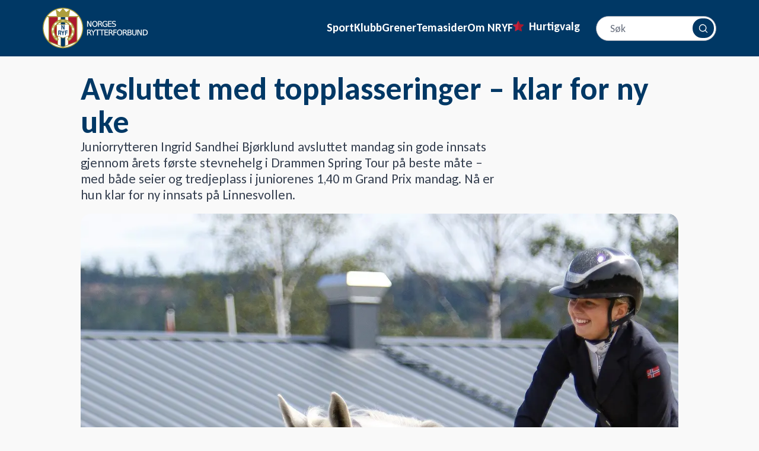

--- FILE ---
content_type: text/html; charset=utf-8
request_url: https://www.rytter.no/artikkel/avsluttet-med-topplasseringer-klar-for-ny-uke
body_size: 34237
content:
<!DOCTYPE html><html lang="nb" class="carlito_f89746d5-module__N1KUUa__className"><head><meta charSet="utf-8"/><link rel="preconnect" href="/" crossorigin=""/><link rel="preconnect" href="https://7mvt3yk3.api.sanity.io"/><link href="https://7mvt3yk3.api.sanity.io" rel="dns-prefetch"/><meta name="viewport" content="width=device-width, initial-scale=1"/><link rel="stylesheet" href="/_next/static/chunks/4156b0e4e974324f.css?dpl=dpl_BA2TWdqazSAiWnqx6CwRaykHnTpn" data-precedence="next"/><link rel="stylesheet" href="/_next/static/chunks/cdedd69da33f83ba.css?dpl=dpl_BA2TWdqazSAiWnqx6CwRaykHnTpn" data-precedence="next"/><link rel="stylesheet" href="/_next/static/chunks/50f76823101ad74b.css?dpl=dpl_BA2TWdqazSAiWnqx6CwRaykHnTpn" data-precedence="next"/><link rel="stylesheet" href="/_next/static/chunks/dd4fd764ea6f95da.css?dpl=dpl_BA2TWdqazSAiWnqx6CwRaykHnTpn" data-precedence="next"/><link rel="preload" as="script" fetchPriority="low" href="/_next/static/chunks/b957f792bc42fe9b.js?dpl=dpl_BA2TWdqazSAiWnqx6CwRaykHnTpn"/><script src="/_next/static/chunks/7f33d382595faac1.js?dpl=dpl_BA2TWdqazSAiWnqx6CwRaykHnTpn" async=""></script><script src="/_next/static/chunks/70ff9e63953da726.js?dpl=dpl_BA2TWdqazSAiWnqx6CwRaykHnTpn" async=""></script><script src="/_next/static/chunks/0dd81f2d6e99a75e.js?dpl=dpl_BA2TWdqazSAiWnqx6CwRaykHnTpn" async=""></script><script src="/_next/static/chunks/e49035715a3b468c.js?dpl=dpl_BA2TWdqazSAiWnqx6CwRaykHnTpn" async=""></script><script src="/_next/static/chunks/d0300bffb79131f2.js?dpl=dpl_BA2TWdqazSAiWnqx6CwRaykHnTpn" async=""></script><script src="/_next/static/chunks/turbopack-4274eb43f0d18ac1.js?dpl=dpl_BA2TWdqazSAiWnqx6CwRaykHnTpn" async=""></script><script src="/_next/static/chunks/d96012bcfc98706a.js?dpl=dpl_BA2TWdqazSAiWnqx6CwRaykHnTpn" async=""></script><script src="/_next/static/chunks/d80b3790a119a285.js?dpl=dpl_BA2TWdqazSAiWnqx6CwRaykHnTpn" async=""></script><script src="/_next/static/chunks/0dcba2aa1e5405fb.js?dpl=dpl_BA2TWdqazSAiWnqx6CwRaykHnTpn" async=""></script><script src="/_next/static/chunks/d4d0c1183c57cddd.js?dpl=dpl_BA2TWdqazSAiWnqx6CwRaykHnTpn" async=""></script><script src="/_next/static/chunks/f0046bffb08c1a9b.js?dpl=dpl_BA2TWdqazSAiWnqx6CwRaykHnTpn" async=""></script><script src="/_next/static/chunks/eb531b78671fc471.js?dpl=dpl_BA2TWdqazSAiWnqx6CwRaykHnTpn" async=""></script><script src="/_next/static/chunks/52ee5a576bd34acf.js?dpl=dpl_BA2TWdqazSAiWnqx6CwRaykHnTpn" async=""></script><script src="/_next/static/chunks/f2c6d669e5107506.js?dpl=dpl_BA2TWdqazSAiWnqx6CwRaykHnTpn" async=""></script><script src="/_next/static/chunks/9566faf315880e1c.js?dpl=dpl_BA2TWdqazSAiWnqx6CwRaykHnTpn" async=""></script><script src="/_next/static/chunks/c0c0848092429272.js?dpl=dpl_BA2TWdqazSAiWnqx6CwRaykHnTpn" async=""></script><script src="/_next/static/chunks/d9903a4e6ec4b258.js?dpl=dpl_BA2TWdqazSAiWnqx6CwRaykHnTpn" async=""></script><script src="/_next/static/chunks/97797f690821b955.js?dpl=dpl_BA2TWdqazSAiWnqx6CwRaykHnTpn" async=""></script><script src="/_next/static/chunks/9be88adaea64a440.js?dpl=dpl_BA2TWdqazSAiWnqx6CwRaykHnTpn" async=""></script><script src="/_next/static/chunks/b67125e0a559ec48.js?dpl=dpl_BA2TWdqazSAiWnqx6CwRaykHnTpn" async=""></script><link rel="preload" href="https://www.googletagmanager.com/gtm.js?id=GTM-MTVRRLC" as="script"/><link rel="preload" href="https://cdn.adnuntius.com/adn.js" as="script"/><link rel="preload" href="https://consent.cookiebot.com/uc.js" as="script"/><meta name="next-size-adjust" content=""/><title>Avsluttet med topplasseringer – klar for ny uke</title><meta name="description" content="Juniorrytteren Ingrid Sandhei Bjørklund avsluttet mandag sin gode innsats gjennom årets første stevnehelg i Drammen Spring Tour på beste måte – med både seier og tredjeplass i juniorenes 1,40 m Grand Prix mandag. Nå er hun klar for ny innsats på Linnesvollen."/><meta name="robots" content="index, follow"/><meta name="googlebot" content="index, follow"/><link rel="canonical" href="https://www.rytter.no/artikkel/avsluttet-med-topplasseringer-klar-for-ny-uke"/><meta property="og:title" content="Avsluttet med topplasseringer – klar for ny uke"/><meta property="og:description" content="Juniorrytteren Ingrid Sandhei Bjørklund avsluttet mandag sin gode innsats gjennom årets første stevnehelg i Drammen Spring Tour på beste måte – med både seier og tredjeplass i juniorenes 1,40 m Grand Prix mandag. Nå er hun klar for ny innsats på Linnesvollen."/><meta property="og:image" content="https://cdn.sanity.io/images/7mvt3yk3/production/e3bba9f10f93b74485aea02bc638b997a8616426-1200x923.jpg?w=1200&amp;auto=format"/><meta name="twitter:card" content="summary_large_image"/><meta name="twitter:title" content="Avsluttet med topplasseringer – klar for ny uke"/><meta name="twitter:description" content="Juniorrytteren Ingrid Sandhei Bjørklund avsluttet mandag sin gode innsats gjennom årets første stevnehelg i Drammen Spring Tour på beste måte – med både seier og tredjeplass i juniorenes 1,40 m Grand Prix mandag. Nå er hun klar for ny innsats på Linnesvollen."/><meta name="twitter:image" content="https://cdn.sanity.io/images/7mvt3yk3/production/e3bba9f10f93b74485aea02bc638b997a8616426-1200x923.jpg?w=1200&amp;auto=format"/><link rel="icon" href="/favicon.ico?favicon.1b154d4c.ico" sizes="64x64" type="image/x-icon"/><link rel="apple-touch-icon" href="/apple-icon.png?apple-icon.dd30cfa1.png" sizes="57x57" type="image/png"/><script src="/_next/static/chunks/a6dad97d9634a72d.js?dpl=dpl_BA2TWdqazSAiWnqx6CwRaykHnTpn" noModule=""></script></head><body><div hidden=""><!--$--><!--/$--></div><div><div class="hidden large:block"><!--$--><!--/$--></div><header class="relative h-[95px] flex justify-between items-center bg-primary-500 text-white top-0 z-50"><nav aria-label="Main" data-orientation="horizontal" dir="ltr" data-slot="navigation-menu" data-viewport="true" class="group/navigation-menu relative flex flex-1 items-center justify-center"><div class="container h-full flex justify-between items-center"><a class="flex h-[69px] w-auto" href="/"><svg class="h-full w-auto" xmlns="http://www.w3.org/2000/svg" width="183" height="71" viewBox="0 0 183 71" fill="none"><path d="M164.365 37.9999H166.139L170.456 46.1704V37.9999H171.734V47.7666H169.96L165.643 39.596V47.7666H164.365V37.9999Z" fill="white"></path><path d="M175.133 39.0858V46.6806H176.725C178.068 46.6806 179.05 46.3754 179.672 45.7648C180.298 45.1543 180.611 44.1904 180.611 42.8734C180.611 41.5651 180.298 40.6078 179.672 40.0016C179.05 39.3911 178.068 39.0858 176.725 39.0858H175.133ZM173.816 37.9999H176.522C178.409 37.9999 179.794 38.3945 180.676 39.1839C181.559 39.9689 182 41.1987 182 42.8734C182 44.5568 181.557 45.7932 180.67 46.5825C179.783 47.3719 178.4 47.7666 176.522 47.7666H173.816V37.9999Z" fill="white"></path><path d="M77 23.1766H78.7737L83.0905 31.3471V23.1766H84.3686V32.9433H82.595L78.2781 24.7728V32.9433H77V23.1766Z" fill="white"></path><path d="M90.4028 24.0728C89.4464 24.0728 88.6856 24.4304 88.1205 25.1457C87.5597 25.8609 87.2793 26.8356 87.2793 28.0698C87.2793 29.2996 87.5597 30.2721 88.1205 30.9874C88.6856 31.7026 89.4464 32.0602 90.4028 32.0602C91.3592 32.0602 92.1156 31.7026 92.6721 30.9874C93.2329 30.2721 93.5133 29.2996 93.5133 28.0698C93.5133 26.8356 93.2329 25.8609 92.6721 25.1457C92.1156 24.4304 91.3592 24.0728 90.4028 24.0728ZM90.4028 23C91.7678 23 92.859 23.4601 93.6763 24.3803C94.4936 25.2961 94.9022 26.526 94.9022 28.0698C94.9022 29.6092 94.4936 30.8391 93.6763 31.7593C92.859 32.6751 91.7678 33.133 90.4028 33.133C89.0334 33.133 87.9379 32.6751 87.1163 31.7593C86.299 30.8434 85.8903 29.6136 85.8903 28.0698C85.8903 26.526 86.299 25.2961 87.1163 24.3803C87.9379 23.4601 89.0334 23 90.4028 23Z" fill="white"></path><path d="M100.74 28.3641C101.022 28.4601 101.296 28.665 101.561 28.979C101.831 29.293 102.101 29.7248 102.37 30.2743L103.707 32.9433H102.292L101.046 30.4378C100.725 29.7837 100.412 29.3497 100.107 29.136C99.8073 28.9223 99.3965 28.8155 98.8748 28.8155H97.4402V32.9433H96.123V23.1766H99.0965C100.209 23.1766 101.04 23.4099 101.588 23.8766C102.135 24.3432 102.409 25.0475 102.409 25.9895C102.409 26.6044 102.266 27.1147 101.979 27.5203C101.696 27.9258 101.283 28.2071 100.74 28.3641ZM97.4402 24.2625V27.7296H99.0965C99.7313 27.7296 100.209 27.5835 100.531 27.2913C100.857 26.9947 101.02 26.5608 101.02 25.9895C101.02 25.4182 100.857 24.9886 100.531 24.7008C100.209 24.4086 99.7313 24.2625 99.0965 24.2625H97.4402Z" fill="white"></path><path d="M110.719 31.5499V28.9267H108.567V27.8408H112.024V32.034C111.515 32.396 110.954 32.6707 110.341 32.8583C109.728 33.0414 109.074 33.133 108.378 33.133C106.857 33.133 105.666 32.6882 104.805 31.7985C103.948 30.9045 103.52 29.6616 103.52 28.0698C103.52 26.4736 103.948 25.2307 104.805 24.341C105.666 23.447 106.857 23 108.378 23C109.013 23 109.615 23.0785 110.185 23.2355C110.759 23.3925 111.287 23.6236 111.769 23.9289V25.3354C111.282 24.9211 110.765 24.6092 110.217 24.3999C109.67 24.1906 109.093 24.0859 108.489 24.0859C107.298 24.0859 106.403 24.4195 105.803 25.0868C105.207 25.754 104.909 26.7484 104.909 28.0698C104.909 29.3868 105.207 30.379 105.803 31.0462C106.403 31.7135 107.298 32.0471 108.489 32.0471C108.954 32.0471 109.37 32.0079 109.735 31.9294C110.1 31.8465 110.428 31.72 110.719 31.5499Z" fill="white"></path><path d="M113.339 23.1766H119.495V24.2887H114.656V27.1801H119.292V28.2922H114.656V31.8312H119.612V32.9433H113.339V23.1766Z" fill="white"></path><path d="M126.396 23.4972V24.7859C125.896 24.546 125.424 24.3672 124.981 24.2495C124.537 24.1317 124.109 24.0728 123.696 24.0728C122.979 24.0728 122.424 24.2124 122.033 24.4915C121.646 24.7706 121.453 25.1675 121.453 25.6821C121.453 26.1138 121.581 26.4409 121.838 26.6633C122.098 26.8814 122.59 27.058 123.311 27.1932L124.107 27.3567C125.089 27.5443 125.813 27.8757 126.278 28.3511C126.748 28.8221 126.983 29.4544 126.983 30.2482C126.983 31.1945 126.665 31.9119 126.031 32.4004C125.4 32.8888 124.474 33.133 123.253 33.133C122.792 33.133 122.301 33.0807 121.779 32.976C121.262 32.8714 120.725 32.7165 120.168 32.5116V31.1509C120.703 31.4518 121.227 31.6786 121.74 31.8312C122.253 31.9839 122.757 32.0602 123.253 32.0602C124.005 32.0602 124.585 31.9119 124.994 31.6154C125.402 31.3188 125.607 30.8958 125.607 30.3463C125.607 29.8666 125.459 29.4915 125.163 29.2211C124.872 28.9507 124.392 28.7479 123.722 28.6127L122.92 28.4557C121.938 28.2595 121.227 27.952 120.788 27.5334C120.349 27.1147 120.129 26.5325 120.129 25.7867C120.129 24.9232 120.431 24.2429 121.036 23.7457C121.644 23.2486 122.481 23 123.546 23C124.003 23 124.468 23.0414 124.942 23.1243C125.415 23.2072 125.9 23.3314 126.396 23.4972Z" fill="white"></path><path d="M81.7109 43.2311C81.9935 43.3271 82.2674 43.5321 82.5326 43.8461C82.8021 44.1601 83.0716 44.5918 83.3411 45.1413L84.6779 47.8103H83.2629L82.0174 45.3048C81.6957 44.6507 81.3827 44.2167 81.0784 44.0031C80.7784 43.7894 80.3676 43.6825 79.8459 43.6825H78.4113V47.8103H77.0941V38.0436H80.0676C81.1805 38.0436 82.0109 38.2769 82.5586 38.7436C83.1064 39.2102 83.3803 39.9145 83.3803 40.8565C83.3803 41.4714 83.2368 41.9817 82.9499 42.3873C82.6673 42.7928 82.2543 43.0741 81.7109 43.2311ZM78.4113 39.1295V42.5966H80.0676C80.7023 42.5966 81.1805 42.4505 81.5022 42.1583C81.8283 41.8618 81.9913 41.4278 81.9913 40.8565C81.9913 40.2852 81.8283 39.8556 81.5022 39.5678C81.1805 39.2756 80.7023 39.1295 80.0676 39.1295H78.4113Z" fill="white"></path><path d="M83.6433 38.0436H85.0583L87.758 42.0602L90.4381 38.0436H91.8531L88.4101 43.1592V47.8103H87.0863V43.1592L83.6433 38.0436Z" fill="white"></path><path d="M90.9645 38.0436H99.2004V39.1557H95.7443V47.8103H94.4206V39.1557H90.9645V38.0436Z" fill="white"></path><path d="M98.4861 38.0436H106.722V39.1557H103.266V47.8103H101.942V39.1557H98.4861V38.0436Z" fill="white"></path><path d="M107.17 38.0436H113.326V39.1557H108.488V42.0471H113.124V43.1592H108.488V46.6982H113.443V47.8103H107.17V38.0436Z" fill="white"></path><path d="M119.135 43.2311C119.418 43.3271 119.691 43.5321 119.957 43.8461C120.226 44.1601 120.496 44.5918 120.765 45.1413L122.102 47.8103H120.687L119.441 45.3048C119.12 44.6507 118.807 44.2167 118.502 44.0031C118.202 43.7894 117.792 43.6825 117.27 43.6825H115.835V47.8103H114.518V38.0436H117.492C118.605 38.0436 119.435 38.2769 119.983 38.7436C120.53 39.2102 120.804 39.9145 120.804 40.8565C120.804 41.4714 120.661 41.9817 120.374 42.3873C120.091 42.7928 119.678 43.0741 119.135 43.2311ZM115.835 39.1295V42.5966H117.492C118.126 42.5966 118.605 42.4505 118.926 42.1583C119.252 41.8618 119.415 41.4278 119.415 40.8565C119.415 40.2852 119.252 39.8556 118.926 39.5678C118.605 39.2756 118.126 39.1295 117.492 39.1295H115.835Z" fill="white"></path><path d="M122.601 38.0436H128.196V39.1557H123.918V42.034H127.779V43.1461H123.918V47.8103H122.601V38.0436Z" fill="white"></path><path d="M133.402 38.9396C132.446 38.9396 131.685 39.2973 131.12 40.0125C130.559 40.7277 130.278 41.7024 130.278 42.9366C130.278 44.1664 130.559 45.1389 131.12 45.8542C131.685 46.5694 132.446 46.927 133.402 46.927C134.358 46.927 135.115 46.5694 135.671 45.8542C136.232 45.1389 136.512 44.1664 136.512 42.9366C136.512 41.7024 136.232 40.7277 135.671 40.0125C135.115 39.2973 134.358 38.9396 133.402 38.9396ZM133.402 37.8668C134.767 37.8668 135.858 38.3269 136.675 39.2471C137.493 40.1629 137.901 41.3928 137.901 42.9366C137.901 44.4761 137.493 45.7059 136.675 46.6261C135.858 47.5419 134.767 47.9998 133.402 47.9998C132.033 47.9998 130.937 47.5419 130.115 46.6261C129.298 45.7103 128.889 44.4804 128.889 42.9366C128.889 41.3928 129.298 40.1629 130.115 39.2471C130.937 38.3269 132.033 37.8668 133.402 37.8668Z" fill="white"></path><path d="M143.739 43.2311C144.021 43.3271 144.295 43.5321 144.56 43.8461C144.83 44.1601 145.099 44.5918 145.369 45.1413L146.706 47.8103H145.291L144.045 45.3048C143.724 44.6507 143.411 44.2167 143.106 44.0031C142.806 43.7894 142.395 43.6825 141.874 43.6825H140.439V47.8103H139.122V38.0436H142.095C143.208 38.0436 144.039 38.2769 144.586 38.7436C145.134 39.2102 145.408 39.9145 145.408 40.8565C145.408 41.4714 145.265 41.9817 144.978 42.3873C144.695 42.7928 144.282 43.0741 143.739 43.2311ZM140.439 39.1295V42.5966H142.095C142.73 42.5966 143.208 42.4505 143.53 42.1583C143.856 41.8618 144.019 41.4278 144.019 40.8565C144.019 40.2852 143.856 39.8556 143.53 39.5678C143.208 39.2756 142.73 39.1295 142.095 39.1295H140.439Z" fill="white"></path><path d="M148.522 43.1461V46.7244H150.634C151.343 46.7244 151.867 46.5783 152.206 46.2861C152.549 45.9895 152.721 45.5382 152.721 44.932C152.721 44.3214 152.549 43.8722 152.206 43.5844C151.867 43.2922 151.343 43.1461 150.634 43.1461H148.522ZM148.522 39.1295V42.0733H150.471C151.115 42.0733 151.593 41.9533 151.906 41.7135C152.223 41.4693 152.382 41.0986 152.382 40.6014C152.382 40.1086 152.223 39.7401 151.906 39.4959C151.593 39.2516 151.115 39.1295 150.471 39.1295H148.522ZM147.204 38.0436H150.569C151.573 38.0436 152.347 38.2529 152.891 38.6716C153.434 39.0903 153.706 39.6856 153.706 40.4575C153.706 41.0549 153.567 41.5303 153.288 41.8836C153.01 42.2368 152.601 42.457 152.062 42.5443C152.71 42.6838 153.212 42.976 153.569 43.4208C153.93 43.8613 154.11 44.413 154.11 45.0759C154.11 45.9481 153.814 46.6219 153.223 47.0973C152.632 47.5726 151.791 47.8103 150.7 47.8103H147.204V38.0436Z" fill="white"></path><path d="M155.15 38.0436H156.474V43.9769C156.474 45.0235 156.663 45.778 157.041 46.2403C157.419 46.6982 158.032 46.9272 158.88 46.9272C159.723 46.9272 160.334 46.6982 160.712 46.2403C161.091 45.778 161.28 45.0235 161.28 43.9769V38.0436H162.603V44.1404C162.603 45.4139 162.288 46.3755 161.658 47.0253C161.032 47.6751 160.106 48 158.88 48C157.65 48 156.719 47.6751 156.089 47.0253C155.463 46.3755 155.15 45.4139 155.15 44.1404V38.0436Z" fill="white"></path><path d="M164.365 37.9999H166.139L170.456 46.1704V37.9999H171.734V47.7666H169.96L165.643 39.596V47.7666H164.365V37.9999Z" stroke="white" stroke-width="0.2"></path><path d="M175.133 39.0858V46.6806H176.725C178.068 46.6806 179.05 46.3754 179.672 45.7648C180.298 45.1543 180.611 44.1904 180.611 42.8734C180.611 41.5651 180.298 40.6078 179.672 40.0016C179.05 39.3911 178.068 39.0858 176.725 39.0858H175.133ZM173.816 37.9999H176.522C178.409 37.9999 179.794 38.3945 180.676 39.1839C181.559 39.9689 182 41.1987 182 42.8734C182 44.5568 181.557 45.7932 180.67 46.5825C179.783 47.3719 178.4 47.7666 176.522 47.7666H173.816V37.9999Z" stroke="white" stroke-width="0.2"></path><path d="M77 23.1766H78.7737L83.0905 31.3471V23.1766H84.3686V32.9433H82.595L78.2781 24.7728V32.9433H77V23.1766Z" stroke="white" stroke-width="0.2"></path><path d="M90.4028 24.0728C89.4464 24.0728 88.6856 24.4304 88.1205 25.1457C87.5597 25.8609 87.2793 26.8356 87.2793 28.0698C87.2793 29.2996 87.5597 30.2721 88.1205 30.9874C88.6856 31.7026 89.4464 32.0602 90.4028 32.0602C91.3592 32.0602 92.1156 31.7026 92.6721 30.9874C93.2329 30.2721 93.5133 29.2996 93.5133 28.0698C93.5133 26.8356 93.2329 25.8609 92.6721 25.1457C92.1156 24.4304 91.3592 24.0728 90.4028 24.0728ZM90.4028 23C91.7678 23 92.859 23.4601 93.6763 24.3803C94.4936 25.2961 94.9022 26.526 94.9022 28.0698C94.9022 29.6092 94.4936 30.8391 93.6763 31.7593C92.859 32.6751 91.7678 33.133 90.4028 33.133C89.0334 33.133 87.9379 32.6751 87.1163 31.7593C86.299 30.8434 85.8903 29.6136 85.8903 28.0698C85.8903 26.526 86.299 25.2961 87.1163 24.3803C87.9379 23.4601 89.0334 23 90.4028 23Z" stroke="white" stroke-width="0.2"></path><path d="M100.74 28.3641C101.022 28.4601 101.296 28.665 101.561 28.979C101.831 29.293 102.101 29.7248 102.37 30.2743L103.707 32.9433H102.292L101.046 30.4378C100.725 29.7837 100.412 29.3497 100.107 29.136C99.8073 28.9223 99.3965 28.8155 98.8748 28.8155H97.4402V32.9433H96.123V23.1766H99.0965C100.209 23.1766 101.04 23.4099 101.588 23.8766C102.135 24.3432 102.409 25.0475 102.409 25.9895C102.409 26.6044 102.266 27.1147 101.979 27.5203C101.696 27.9258 101.283 28.2071 100.74 28.3641ZM97.4402 24.2625V27.7296H99.0965C99.7313 27.7296 100.209 27.5835 100.531 27.2913C100.857 26.9947 101.02 26.5608 101.02 25.9895C101.02 25.4182 100.857 24.9886 100.531 24.7008C100.209 24.4086 99.7313 24.2625 99.0965 24.2625H97.4402Z" stroke="white" stroke-width="0.2"></path><path d="M110.719 31.5499V28.9267H108.567V27.8408H112.024V32.034C111.515 32.396 110.954 32.6707 110.341 32.8583C109.728 33.0414 109.074 33.133 108.378 33.133C106.857 33.133 105.666 32.6882 104.805 31.7985C103.948 30.9045 103.52 29.6616 103.52 28.0698C103.52 26.4736 103.948 25.2307 104.805 24.341C105.666 23.447 106.857 23 108.378 23C109.013 23 109.615 23.0785 110.185 23.2355C110.759 23.3925 111.287 23.6236 111.769 23.9289V25.3354C111.282 24.9211 110.765 24.6092 110.217 24.3999C109.67 24.1906 109.093 24.0859 108.489 24.0859C107.298 24.0859 106.403 24.4195 105.803 25.0868C105.207 25.754 104.909 26.7484 104.909 28.0698C104.909 29.3868 105.207 30.379 105.803 31.0462C106.403 31.7135 107.298 32.0471 108.489 32.0471C108.954 32.0471 109.37 32.0079 109.735 31.9294C110.1 31.8465 110.428 31.72 110.719 31.5499Z" stroke="white" stroke-width="0.2"></path><path d="M113.339 23.1766H119.495V24.2887H114.656V27.1801H119.292V28.2922H114.656V31.8312H119.612V32.9433H113.339V23.1766Z" stroke="white" stroke-width="0.2"></path><path d="M126.396 23.4972V24.7859C125.896 24.546 125.424 24.3672 124.981 24.2495C124.537 24.1317 124.109 24.0728 123.696 24.0728C122.979 24.0728 122.424 24.2124 122.033 24.4915C121.646 24.7706 121.453 25.1675 121.453 25.6821C121.453 26.1138 121.581 26.4409 121.838 26.6633C122.098 26.8814 122.59 27.058 123.311 27.1932L124.107 27.3567C125.089 27.5443 125.813 27.8757 126.278 28.3511C126.748 28.8221 126.983 29.4544 126.983 30.2482C126.983 31.1945 126.665 31.9119 126.031 32.4004C125.4 32.8888 124.474 33.133 123.253 33.133C122.792 33.133 122.301 33.0807 121.779 32.976C121.262 32.8714 120.725 32.7165 120.168 32.5116V31.1509C120.703 31.4518 121.227 31.6786 121.74 31.8312C122.253 31.9839 122.757 32.0602 123.253 32.0602C124.005 32.0602 124.585 31.9119 124.994 31.6154C125.402 31.3188 125.607 30.8958 125.607 30.3463C125.607 29.8666 125.459 29.4915 125.163 29.2211C124.872 28.9507 124.392 28.7479 123.722 28.6127L122.92 28.4557C121.938 28.2595 121.227 27.952 120.788 27.5334C120.349 27.1147 120.129 26.5325 120.129 25.7867C120.129 24.9232 120.431 24.2429 121.036 23.7457C121.644 23.2486 122.481 23 123.546 23C124.003 23 124.468 23.0414 124.942 23.1243C125.415 23.2072 125.9 23.3314 126.396 23.4972Z" stroke="white" stroke-width="0.2"></path><path d="M81.7109 43.2311C81.9935 43.3271 82.2674 43.5321 82.5326 43.8461C82.8021 44.1601 83.0716 44.5918 83.3411 45.1413L84.6779 47.8103H83.2629L82.0174 45.3048C81.6957 44.6507 81.3827 44.2167 81.0784 44.0031C80.7784 43.7894 80.3676 43.6825 79.8459 43.6825H78.4113V47.8103H77.0941V38.0436H80.0676C81.1805 38.0436 82.0109 38.2769 82.5586 38.7436C83.1064 39.2102 83.3803 39.9145 83.3803 40.8565C83.3803 41.4714 83.2368 41.9817 82.9499 42.3873C82.6673 42.7928 82.2543 43.0741 81.7109 43.2311ZM78.4113 39.1295V42.5966H80.0676C80.7023 42.5966 81.1805 42.4505 81.5022 42.1583C81.8283 41.8618 81.9913 41.4278 81.9913 40.8565C81.9913 40.2852 81.8283 39.8556 81.5022 39.5678C81.1805 39.2756 80.7023 39.1295 80.0676 39.1295H78.4113Z" stroke="white" stroke-width="0.2"></path><path d="M83.6433 38.0436H85.0583L87.758 42.0602L90.4381 38.0436H91.8531L88.4101 43.1592V47.8103H87.0863V43.1592L83.6433 38.0436Z" stroke="white" stroke-width="0.2"></path><path d="M90.9645 38.0436H99.2004V39.1557H95.7443V47.8103H94.4206V39.1557H90.9645V38.0436Z" stroke="white" stroke-width="0.2"></path><path d="M98.4861 38.0436H106.722V39.1557H103.266V47.8103H101.942V39.1557H98.4861V38.0436Z" stroke="white" stroke-width="0.2"></path><path d="M107.17 38.0436H113.326V39.1557H108.488V42.0471H113.124V43.1592H108.488V46.6982H113.443V47.8103H107.17V38.0436Z" stroke="white" stroke-width="0.2"></path><path d="M119.135 43.2311C119.418 43.3271 119.691 43.5321 119.957 43.8461C120.226 44.1601 120.496 44.5918 120.765 45.1413L122.102 47.8103H120.687L119.441 45.3048C119.12 44.6507 118.807 44.2167 118.502 44.0031C118.202 43.7894 117.792 43.6825 117.27 43.6825H115.835V47.8103H114.518V38.0436H117.492C118.605 38.0436 119.435 38.2769 119.983 38.7436C120.53 39.2102 120.804 39.9145 120.804 40.8565C120.804 41.4714 120.661 41.9817 120.374 42.3873C120.091 42.7928 119.678 43.0741 119.135 43.2311ZM115.835 39.1295V42.5966H117.492C118.126 42.5966 118.605 42.4505 118.926 42.1583C119.252 41.8618 119.415 41.4278 119.415 40.8565C119.415 40.2852 119.252 39.8556 118.926 39.5678C118.605 39.2756 118.126 39.1295 117.492 39.1295H115.835Z" stroke="white" stroke-width="0.2"></path><path d="M122.601 38.0436H128.196V39.1557H123.918V42.034H127.779V43.1461H123.918V47.8103H122.601V38.0436Z" stroke="white" stroke-width="0.2"></path><path d="M133.402 38.9396C132.446 38.9396 131.685 39.2973 131.12 40.0125C130.559 40.7277 130.278 41.7024 130.278 42.9366C130.278 44.1664 130.559 45.1389 131.12 45.8542C131.685 46.5694 132.446 46.927 133.402 46.927C134.358 46.927 135.115 46.5694 135.671 45.8542C136.232 45.1389 136.512 44.1664 136.512 42.9366C136.512 41.7024 136.232 40.7277 135.671 40.0125C135.115 39.2973 134.358 38.9396 133.402 38.9396ZM133.402 37.8668C134.767 37.8668 135.858 38.3269 136.675 39.2471C137.493 40.1629 137.901 41.3928 137.901 42.9366C137.901 44.4761 137.493 45.7059 136.675 46.6261C135.858 47.5419 134.767 47.9998 133.402 47.9998C132.033 47.9998 130.937 47.5419 130.115 46.6261C129.298 45.7103 128.889 44.4804 128.889 42.9366C128.889 41.3928 129.298 40.1629 130.115 39.2471C130.937 38.3269 132.033 37.8668 133.402 37.8668Z" stroke="white" stroke-width="0.2"></path><path d="M143.739 43.2311C144.021 43.3271 144.295 43.5321 144.56 43.8461C144.83 44.1601 145.099 44.5918 145.369 45.1413L146.706 47.8103H145.291L144.045 45.3048C143.724 44.6507 143.411 44.2167 143.106 44.0031C142.806 43.7894 142.395 43.6825 141.874 43.6825H140.439V47.8103H139.122V38.0436H142.095C143.208 38.0436 144.039 38.2769 144.586 38.7436C145.134 39.2102 145.408 39.9145 145.408 40.8565C145.408 41.4714 145.265 41.9817 144.978 42.3873C144.695 42.7928 144.282 43.0741 143.739 43.2311ZM140.439 39.1295V42.5966H142.095C142.73 42.5966 143.208 42.4505 143.53 42.1583C143.856 41.8618 144.019 41.4278 144.019 40.8565C144.019 40.2852 143.856 39.8556 143.53 39.5678C143.208 39.2756 142.73 39.1295 142.095 39.1295H140.439Z" stroke="white" stroke-width="0.2"></path><path d="M148.522 43.1461V46.7244H150.634C151.343 46.7244 151.867 46.5783 152.206 46.2861C152.549 45.9895 152.721 45.5382 152.721 44.932C152.721 44.3214 152.549 43.8722 152.206 43.5844C151.867 43.2922 151.343 43.1461 150.634 43.1461H148.522ZM148.522 39.1295V42.0733H150.471C151.115 42.0733 151.593 41.9533 151.906 41.7135C152.223 41.4693 152.382 41.0986 152.382 40.6014C152.382 40.1086 152.223 39.7401 151.906 39.4959C151.593 39.2516 151.115 39.1295 150.471 39.1295H148.522ZM147.204 38.0436H150.569C151.573 38.0436 152.347 38.2529 152.891 38.6716C153.434 39.0903 153.706 39.6856 153.706 40.4575C153.706 41.0549 153.567 41.5303 153.288 41.8836C153.01 42.2368 152.601 42.457 152.062 42.5443C152.71 42.6838 153.212 42.976 153.569 43.4208C153.93 43.8613 154.11 44.413 154.11 45.0759C154.11 45.9481 153.814 46.6219 153.223 47.0973C152.632 47.5726 151.791 47.8103 150.7 47.8103H147.204V38.0436Z" stroke="white" stroke-width="0.2"></path><path d="M155.15 38.0436H156.474V43.9769C156.474 45.0235 156.663 45.778 157.041 46.2403C157.419 46.6982 158.032 46.9272 158.88 46.9272C159.723 46.9272 160.334 46.6982 160.712 46.2403C161.091 45.778 161.28 45.0235 161.28 43.9769V38.0436H162.603V44.1404C162.603 45.4139 162.288 46.3755 161.658 47.0253C161.032 47.6751 160.106 48 158.88 48C157.65 48 156.719 47.6751 156.089 47.0253C155.463 46.3755 155.15 45.4139 155.15 44.1404V38.0436Z" stroke="white" stroke-width="0.2"></path><path d="M69.4531 35.0902C69.4531 54.0893 54.0515 69.491 35.0524 69.491C16.0533 69.491 0.651367 54.0893 0.651367 35.0902C0.651367 16.0911 16.0533 0.68946 35.0524 0.68946C54.0515 0.68946 69.4531 16.0911 69.4531 35.0902Z" fill="white"></path><path d="M35.0972 15.8746H31.0876V66.3667L35.0972 67.9048L39.1068 66.3667V15.8746H35.0972Z" fill="#003764"></path><path d="M59.5022 58.431L44.2229 64.5515V15.8747H59.5022V58.431Z" fill="#AB192D"></path><path d="M11.095 58.5817L26.0401 64.7021L26.3742 16.0254H11.095V58.5817Z" fill="#AB192D"></path><path d="M44.1643 65.0439L38.9517 67.1602V15.8744H44.1643V65.0439Z" fill="white"></path><path d="M26.03 65.0439L31.2427 67.1602V15.8744H26.03V65.0439Z" fill="white"></path><path d="M24.7405 47.9693V29.3535H45.464V47.9693L35.1024 52.3831L24.7405 47.9693Z" fill="white"></path><path d="M33.747 29.9849L36.366 35.445V29.9849H37.6976V37.9297H36.3834L33.7647 32.3934V37.9297H32.4331V29.9849H33.747Z" fill="#003764"></path><path d="M28.2418 43.1626H30.0616C30.3725 43.1626 30.9316 42.7594 30.8518 41.9748C30.8518 41.408 30.6387 41.081 30.0439 41.081H28.2418V43.1626ZM26.9099 39.719H30.5055C31.1537 39.7515 31.8106 40.1222 31.997 40.9832C32.0858 41.3316 32.2191 41.8987 32.0591 42.5849C31.8995 43.2717 31.6153 43.5224 31.1801 43.8385C31.4022 44.0236 31.8283 44.2197 31.8995 44.9393C31.9349 45.2661 31.9526 46.3124 31.9613 46.7156C31.9613 47.1623 32.0086 47.6636 32.0086 47.6636H30.6393C30.5888 47.4235 30.621 47.1843 30.6033 46.9228C30.5853 46.5303 30.5853 45.8982 30.6033 45.3205C30.5853 44.7865 30.2657 44.5248 29.8041 44.5248H28.2418V47.6636H26.9099V39.719Z" fill="#003764"></path><path d="M37.8307 39.7187L35.7624 44.721V47.6636H34.4308V44.721L32.3 39.7187H33.7826L35.0965 43.1406L36.3392 39.7187H37.8307Z" fill="#003764"></path><path d="M43.2844 39.7187V41.0807H40.0706V42.89H42.9027V44.2523H40.0706V47.6636H38.739V39.7187H43.2844Z" fill="#003764"></path><path d="M7.83671 15.6011C9.79404 15.9992 10.0172 17.4492 10.0415 17.7953V57.3561C4.57582 51.2169 1.58617 43.3899 1.58617 35.1025C1.58617 28.0078 3.77745 21.251 7.83671 15.6011V15.6011ZM11.4027 11.403C14.6863 8.11942 18.532 5.60323 22.7218 3.93961L24.6199 14.472H8.68214C9.52016 13.4035 10.4274 12.3783 11.4027 11.403ZM61.5223 14.472H45.5845L47.4826 3.93961C51.6725 5.60323 55.5182 8.11942 58.8018 11.403C59.777 12.3783 60.6843 13.4035 61.5223 14.472V14.472ZM68.6183 35.1025C68.6183 43.3899 65.6286 51.2169 60.163 57.3561V17.7956C60.187 17.45 60.4099 15.9995 62.3677 15.6011C66.427 21.251 68.6183 28.0078 68.6183 35.1025ZM57.6563 59.8945C51.7124 65.3136 44.1374 68.3744 36.0773 68.6033L57.6563 59.8945ZM34.1269 68.6033C26.067 68.3744 18.492 65.3136 12.5482 59.8945L34.1269 68.6033ZM25.8238 22.0605C23.9212 22.9855 22.183 24.1875 20.6778 25.6315C18.8185 27.4135 17.3074 29.558 16.2635 31.9685C15.2193 34.3779 14.6453 37.0532 14.6459 39.8692C14.6474 41.3028 14.8663 42.8049 15.2515 44.3448C15.8328 46.6511 16.7935 49.0377 18.0997 51.2454C18.754 52.3486 19.4961 53.4063 20.3325 54.3791C21.1692 55.3515 22.1006 56.241 23.1429 56.9937C23.9511 57.5763 24.9654 57.6591 25.8238 57.3061V63.8269L11.3633 57.9908V16.2052H25.8238V22.0605ZM29.4551 7.53121L23.8718 3.50632C27.1766 2.33415 30.6778 1.68302 34.2744 1.59631L29.4551 7.53121ZM40.7494 7.53121L35.9301 1.59631C39.5267 1.68302 43.0279 2.33415 46.3327 3.50632L40.7494 7.53121ZM44.4872 57.3535C45.3194 57.6522 46.2798 57.5499 47.0512 56.9937C48.441 55.9894 49.6345 54.745 50.6671 53.3796C52.2134 51.3281 53.4033 48.9978 54.2363 46.6683C54.6516 45.5027 54.976 44.3371 55.1999 43.1975C55.423 42.0575 55.5478 40.9451 55.5483 39.8692C55.5491 37.0532 54.9752 34.3779 53.9307 31.9685C52.3646 28.3517 49.7487 25.3383 46.4802 23.2387C45.8404 22.8274 45.1745 22.4523 44.4872 22.1128V16.2052H58.8412V57.9908L44.4872 63.7838V57.3535ZM46.237 48.4897V30.2126C47.3169 31.3713 48.1991 32.7037 48.8364 34.1748C49.5809 35.8956 49.9962 37.804 49.9967 39.8692C49.9986 40.7191 49.8553 41.8167 49.5584 42.9923C49.1167 44.759 48.3341 46.7058 47.3187 48.4149C46.8122 49.2698 46.2486 50.0669 45.6527 50.7595C45.2744 51.1997 44.8827 51.5914 44.4872 51.9386V49.2349L46.237 48.4897ZM39.2793 20.3554V16.2052H43.9584V21.8601C42.4852 21.1841 40.9157 20.6776 39.2793 20.3554ZM43.9584 28.2341V28.5387H39.2793V26.0537C40.9921 26.5187 42.57 27.2618 43.9584 28.2341ZM31.5702 20.2393V16.2052H35.1024H38.7408V20.2557C37.5556 20.0537 36.3382 19.9467 35.0971 19.9469C33.8963 19.9467 32.7189 20.05 31.5702 20.2393V20.2393ZM35.0971 25.4985C36.3591 25.4988 37.5784 25.645 38.7408 25.9162V28.5387H35.1024H31.5702V25.8884C32.6972 25.6346 33.877 25.4988 35.0971 25.4985V25.4985ZM26.3525 21.8083V16.2052H31.0317V20.3295C29.3961 20.6422 27.8274 21.1426 26.3525 21.8083V21.8083ZM26.7152 27.9092C28.017 27.0733 29.4694 26.4312 31.0317 26.0201V28.5387H26.3525V28.1516C26.4723 28.0694 26.5929 27.988 26.7152 27.9092ZM25.814 28.5387C25.8175 28.536 25.8204 28.5334 25.8238 28.5307V28.5387H25.814ZM25.8238 49.2804V52.044C25.1806 51.4965 24.5464 50.815 23.9574 50.0338C22.812 48.5209 21.8418 46.6455 21.1872 44.8037C20.8589 43.8835 20.6077 42.9722 20.442 42.1279C20.2757 41.284 20.1969 40.506 20.1974 39.8692C20.1982 37.804 20.6133 35.8956 21.358 34.1748C21.9964 32.701 22.8841 31.3671 23.9675 30.2068V48.4897L25.8238 49.2804ZM26.3911 52.4913C26.3782 52.4821 26.3655 52.4715 26.3525 52.4623V49.5056L31.0317 51.4987V65.9288L26.3525 64.0402V57.018C26.6026 56.8438 26.8297 56.6278 27.0182 56.3663C27.9152 55.123 27.6344 53.3883 26.3911 52.4913ZM38.7408 51.6827V66.103L35.1021 67.5715L31.5702 66.1461V51.7281L35.1024 53.2326L38.7408 51.6827ZM35.1024 52.3705L24.7606 47.9655V29.4237C24.7941 29.3931 24.8274 29.3621 24.8613 29.3317H35.1024H45.3347C45.3712 29.3645 45.4077 29.3973 45.4439 29.4303V47.9655L35.1024 52.3705ZM43.1762 56.3663C43.3938 56.668 43.6613 56.9117 43.9584 57.097V63.9974L39.2793 65.8857V51.4535L43.9584 49.4602V52.371C43.9066 52.4102 43.8551 52.4541 43.8033 52.4913C42.56 53.388 42.2792 55.123 43.1762 56.3663V56.3663ZM35.1024 0.000103831C15.7157 0.000103831 0 15.7161 0 35.1025C0 54.4888 15.7157 70.2048 35.1024 70.2048C54.4887 70.2048 70.2045 54.4888 70.2045 35.1025C70.2045 15.7161 54.4887 0.000103831 35.1024 0.000103831" fill="#AD9E3D"></path><path d="M53.0014 39.5505C52.2263 39.6805 51.4107 38.6717 51.1797 37.2971C50.9489 35.9224 51.3901 34.7024 52.1652 34.5723C52.9403 34.442 53.7561 35.4508 53.9869 36.8257C54.2177 38.2004 53.7765 39.4204 53.0014 39.5505Z" fill="white"></path><path d="M50.566 48.6147C49.829 48.3416 49.6241 47.0605 50.1087 45.7535C50.593 44.4462 51.5833 43.6082 52.3203 43.8813C53.0573 44.1544 53.2622 45.4355 52.7776 46.7425C52.2933 48.0497 51.303 48.8877 50.566 48.6147Z" fill="white"></path><path d="M49.6206 29.6635C49.0636 30.2182 47.8147 29.8668 46.831 28.8792C45.8476 27.8913 45.5018 26.6408 46.0588 26.0865C46.6158 25.5318 47.8647 25.8829 48.8484 26.8708C49.8318 27.8585 50.1776 29.1089 49.6206 29.6635Z" fill="white"></path><path d="M17.2299 39.5505C18.005 39.6805 18.8206 38.6717 19.0516 37.2971C19.2824 35.9224 18.8412 34.7024 18.0661 34.5723C17.291 34.442 16.4752 35.4508 16.2444 36.8257C16.0136 38.2004 16.4548 39.4204 17.2299 39.5505Z" fill="white"></path><path d="M19.665 48.6147C20.4021 48.3416 20.6069 47.0605 20.1224 45.7535C19.6381 44.4462 18.6478 43.6082 17.9107 43.8813C17.1737 44.1544 16.9688 45.4355 17.4534 46.7425C17.9377 48.0497 18.928 48.8877 19.665 48.6147Z" fill="white"></path><path d="M20.6106 29.6635C21.1676 30.2182 22.4164 29.8668 23.4001 28.8792C24.3836 27.8913 24.7293 26.6408 24.1723 26.0865C23.6153 25.5318 22.3665 25.8829 21.3828 26.8708C20.3994 27.8585 20.0536 29.1089 20.6106 29.6635Z" fill="white"></path><path d="M46.8669 55.5517C46.854 55.0618 46.6253 54.5727 46.1928 54.256C45.8991 54.0403 45.5549 53.9372 45.2184 53.9377C45.0611 53.9377 44.9048 53.9597 44.7542 54.0025C44.5435 54.0625 44.4213 54.2819 44.4813 54.4926C44.5414 54.7033 44.7605 54.8255 44.9712 54.7654C45.0518 54.7425 45.1354 54.7308 45.2184 54.7308C45.3966 54.7311 45.5702 54.7832 45.7238 54.8955C45.9477 55.0599 46.0657 55.309 46.0741 55.5741C46.0805 55.793 46.2629 55.9656 46.4818 55.9593C46.7006 55.9532 46.8733 55.7705 46.8669 55.5517Z" fill="white"></path><path d="M48.1805 54.1236C48.1821 54.0932 48.1829 54.0633 48.1829 54.0334C48.1837 53.5734 47.9941 53.1068 47.6137 52.7777C47.301 52.5062 46.9121 52.3754 46.5317 52.3759C46.4204 52.3759 46.3093 52.3867 46.2004 52.4084C45.9858 52.451 45.8462 52.6598 45.8887 52.8745C45.9313 53.0894 46.1401 53.229 46.3548 53.1864C46.4132 53.1748 46.4725 53.169 46.5317 53.169C46.7347 53.1695 46.9311 53.2358 47.0945 53.377C47.2914 53.5481 47.389 53.7852 47.3898 54.0334L47.3885 54.0821C47.3771 54.3007 47.545 54.4873 47.7639 54.4987C47.9825 54.5103 48.1691 54.3422 48.1805 54.1236Z" fill="white"></path><path d="M24.1748 55.5744C24.1833 55.3092 24.3014 55.0599 24.5251 54.8958C24.6787 54.7834 24.8524 54.7313 25.0305 54.7311C25.1136 54.7311 25.1971 54.7427 25.2777 54.7657C25.4884 54.8255 25.7078 54.7033 25.7676 54.4926C25.8276 54.2819 25.7052 54.0628 25.4948 54.0028C25.3441 53.9599 25.1878 53.938 25.0305 53.938C24.694 53.9375 24.3498 54.0403 24.0561 54.256C23.6236 54.573 23.3949 55.0621 23.382 55.5519C23.3759 55.7708 23.5483 55.9532 23.7672 55.9596C23.9861 55.9656 24.1685 55.7933 24.1748 55.5744Z" fill="white"></path><path d="M22.8606 54.0818L22.8592 54.0337C22.86 53.7852 22.9576 53.5481 23.1545 53.377C23.3179 53.2359 23.5143 53.1695 23.7174 53.169C23.7766 53.169 23.8358 53.1748 23.8942 53.1864C24.1091 53.229 24.3177 53.0894 24.3603 52.8745C24.4031 52.6598 24.2633 52.451 24.0486 52.4084C23.9397 52.3867 23.8287 52.3759 23.7174 52.3759C23.3369 52.3754 22.9481 52.5062 22.6353 52.7777C22.2549 53.1068 22.0654 53.5737 22.0662 54.0337C22.0662 54.0636 22.067 54.0937 22.0685 54.1238C22.0802 54.3425 22.2668 54.5103 22.4857 54.499C22.7043 54.4873 22.8722 54.3004 22.8606 54.0818Z" fill="white"></path><path d="M22.985 26.7427C19.3234 29.9069 17.0192 34.5493 17.0203 39.869C17.0211 41.5575 17.3994 43.5434 18.0867 45.5589C18.7748 47.5741 19.7731 49.6168 21.0282 51.4042C21.1541 51.5834 21.4015 51.6265 21.5808 51.5007C21.7597 51.3748 21.8031 51.1274 21.6772 50.9484C20.4715 49.2322 19.5021 47.2508 18.8372 45.3027C18.1718 43.3554 17.8126 41.4393 17.8133 39.869C17.8144 34.7809 20.0078 30.3669 23.5037 27.3426C23.6695 27.1995 23.6877 26.9489 23.5444 26.7834C23.4011 26.6177 23.1508 26.5994 22.985 26.7427Z" fill="white"></path><path d="M49.1576 51.4043C50.4125 49.617 51.4108 47.5742 52.0984 45.559C52.7857 43.5433 53.1637 41.5574 53.1643 39.8692C53.1653 34.6806 50.9735 30.1357 47.4673 26.9792C47.3047 26.8327 47.0538 26.8457 46.9074 27.0085C46.7607 27.1711 46.7739 27.422 46.9367 27.5685C50.2833 30.5848 52.3704 34.9061 52.3712 39.8692C52.372 41.4392 52.013 43.3556 51.3479 45.3031C50.6835 47.2512 49.7141 49.2326 48.5086 50.9485C48.3828 51.1278 48.4259 51.375 48.6051 51.5008C48.7843 51.6269 49.0318 51.5835 49.1576 51.4043Z" fill="white"></path><path d="M46.6258 26.2694C45.3663 25.2701 43.9631 24.4369 42.4507 23.7979C42.249 23.7125 42.0164 23.8069 41.931 24.0086C41.8458 24.2103 41.9402 24.4429 42.1419 24.5283C43.5888 25.1398 44.9299 25.9363 46.1327 26.8907C46.3043 27.0268 46.5539 26.998 46.69 26.8264C46.8261 26.6549 46.7973 26.4056 46.6258 26.2694Z" fill="white"></path><path d="M37.6045 22.4885C36.7831 22.3811 35.9446 22.3262 35.0923 22.3262C34.2423 22.3262 33.4059 22.3809 32.5866 22.4877C32.3696 22.516 32.2165 22.7148 32.2448 22.9321C32.2731 23.1491 32.4719 23.3024 32.6892 23.2742C33.4744 23.1719 34.2764 23.1192 35.0923 23.1192C35.9102 23.1192 36.7146 23.1721 37.5019 23.275C37.7189 23.3032 37.918 23.1502 37.9463 22.9331C37.9746 22.7158 37.8215 22.5168 37.6045 22.4885Z" fill="white"></path><path d="M27.7334 23.7979C26.221 24.4371 24.8178 25.2704 23.5583 26.2694C23.3868 26.4055 23.358 26.6551 23.4941 26.8267C23.6303 26.9982 23.8795 27.0271 24.0514 26.8909C25.2542 25.9366 26.5953 25.1398 28.0422 24.5283C28.2439 24.4432 28.3383 24.2105 28.2531 24.0088C28.1677 23.8071 27.9351 23.7128 27.7334 23.7979Z" fill="white"></path></svg></a><div class="hidden large:flex items-center gap-2"><div style="position:relative"><ul data-orientation="horizontal" data-slot="navigation-menu-list" class="group flex-1 list-none justify-center flex items-center gap-8" dir="ltr"><li data-slot="navigation-menu-item" class="relative"><button id="radix-_R_4aivb_-trigger-radix-_R_5csaivb_" data-state="closed" aria-expanded="false" aria-controls="radix-_R_4aivb_-content-radix-_R_5csaivb_" data-slot="navigation-menu-trigger" class="group inline-flex w-max items-center justify-center rounded-md bg-background text-[19.5px]/none font-bold focus:bg-accent disabled:pointer-events-none disabled:opacity-50 data-[state=open]:hover:bg-accent data-[state=open]:text-accent-foreground data-[state=open]:focus:bg-accent data-[state=open]:bg-accent/50 focus-visible:ring-ring/50 outline-none transition-[color,box-shadow] focus-visible:ring-[3px] focus-visible:outline-1 group" data-radix-collection-item="">Sport</button></li><li data-slot="navigation-menu-item" class="relative"><button id="radix-_R_4aivb_-trigger-radix-_R_9csaivb_" data-state="closed" aria-expanded="false" aria-controls="radix-_R_4aivb_-content-radix-_R_9csaivb_" data-slot="navigation-menu-trigger" class="group inline-flex w-max items-center justify-center rounded-md bg-background text-[19.5px]/none font-bold focus:bg-accent disabled:pointer-events-none disabled:opacity-50 data-[state=open]:hover:bg-accent data-[state=open]:text-accent-foreground data-[state=open]:focus:bg-accent data-[state=open]:bg-accent/50 focus-visible:ring-ring/50 outline-none transition-[color,box-shadow] focus-visible:ring-[3px] focus-visible:outline-1 group" data-radix-collection-item="">Klubb</button></li><li data-slot="navigation-menu-item" class="relative"><button id="radix-_R_4aivb_-trigger-radix-_R_dcsaivb_" data-state="closed" aria-expanded="false" aria-controls="radix-_R_4aivb_-content-radix-_R_dcsaivb_" data-slot="navigation-menu-trigger" class="group inline-flex w-max items-center justify-center rounded-md bg-background text-[19.5px]/none font-bold focus:bg-accent disabled:pointer-events-none disabled:opacity-50 data-[state=open]:hover:bg-accent data-[state=open]:text-accent-foreground data-[state=open]:focus:bg-accent data-[state=open]:bg-accent/50 focus-visible:ring-ring/50 outline-none transition-[color,box-shadow] focus-visible:ring-[3px] focus-visible:outline-1 group" data-radix-collection-item="">Grener</button></li><li data-slot="navigation-menu-item" class="relative"><button id="radix-_R_4aivb_-trigger-radix-_R_hcsaivb_" data-state="closed" aria-expanded="false" aria-controls="radix-_R_4aivb_-content-radix-_R_hcsaivb_" data-slot="navigation-menu-trigger" class="group inline-flex w-max items-center justify-center rounded-md bg-background text-[19.5px]/none font-bold focus:bg-accent disabled:pointer-events-none disabled:opacity-50 data-[state=open]:hover:bg-accent data-[state=open]:text-accent-foreground data-[state=open]:focus:bg-accent data-[state=open]:bg-accent/50 focus-visible:ring-ring/50 outline-none transition-[color,box-shadow] focus-visible:ring-[3px] focus-visible:outline-1 group" data-radix-collection-item="">Temasider</button></li><li data-slot="navigation-menu-item" class="relative"><button id="radix-_R_4aivb_-trigger-radix-_R_lcsaivb_" data-state="closed" aria-expanded="false" aria-controls="radix-_R_4aivb_-content-radix-_R_lcsaivb_" data-slot="navigation-menu-trigger" class="group inline-flex w-max items-center justify-center rounded-md bg-background text-[19.5px]/none font-bold focus:bg-accent disabled:pointer-events-none disabled:opacity-50 data-[state=open]:hover:bg-accent data-[state=open]:text-accent-foreground data-[state=open]:focus:bg-accent data-[state=open]:bg-accent/50 focus-visible:ring-ring/50 outline-none transition-[color,box-shadow] focus-visible:ring-[3px] focus-visible:outline-1 group" data-radix-collection-item="">Om NRYF</button></li><li data-slot="navigation-menu-item" class="relative"><button id="radix-_R_4aivb_-trigger-radix-_R_2csaivb_" data-state="closed" aria-expanded="false" aria-controls="radix-_R_4aivb_-content-radix-_R_2csaivb_" data-slot="navigation-menu-trigger" class="group inline-flex w-max items-center justify-center rounded-md bg-background text-[19.5px]/none font-bold focus:bg-accent disabled:pointer-events-none disabled:opacity-50 data-[state=open]:hover:bg-accent data-[state=open]:text-accent-foreground data-[state=open]:focus:bg-accent data-[state=open]:bg-accent/50 focus-visible:ring-ring/50 outline-none transition-[color,box-shadow] focus-visible:ring-[3px] focus-visible:outline-1 group" data-radix-collection-item=""><svg class="icon text-base ml-2 large:ml-0 large:mr-2" width="18" height="18" viewBox="0 0 18 18" fill="none" xmlns="http://www.w3.org/2000/svg"><path d="M17.974 6.935a.527.527 0 00-.425-.359l-5.58-.81L9.472.708a.527.527 0 00-.946 0L6.031 5.765l-5.58.811a.527.527 0 00-.292.9l4.038 3.935-.953 5.558a.527.527 0 00.765.556L9 14.9l4.99 2.624a.527.527 0 00.766-.556l-.953-5.558 4.038-3.936a.527.527 0 00.133-.54z" fill="#C2243C"></path><path d="M17.974 6.935a.527.527 0 00-.425-.359l-5.58-.81L9.472.708A.527.527 0 009 .415V14.9l4.99 2.624a.527.527 0 00.766-.556l-.953-5.558 4.038-3.936a.527.527 0 00.133-.54z" fill="#A6192E"></path></svg><span class="text-[19.5px]/none font-bold">Hurtigvalg</span></button></li></ul></div><div class="flex items-center large:flex-shrink-0 px-4 large:px-0 w-full large:w-[230px] large:mr-auto"><form class="block relative self-center w-full mb-4 large:block large:ml-6 large:mb-0 large:w-auto" autoComplete="off" action="/search"><input id="search" class="rounded-full transition appearance-none text-base block w-full bg-white text-gray-700 border border-gray-400 pl-5 pr-12 py-2 leading-tight placeholder-gray-500 placeholder-opacity-100 hover:border-gray-500 focus:border-primary-500 focus:outline-none focus:shadow-outline" placeholder="Søk" name="q"/><input id="sortBy" class="sr-only" name="sortBy" value="relevance"/><button type="submit" class="bg-primary-500 px-2 m-1 absolute right-0 top-0 bottom-0 cursor-pointer rounded-full text-white hover:bg-primary-600 flex items-center justify-center"><svg xmlns="http://www.w3.org/2000/svg" viewBox="0 0 20 20" fill="currentColor" aria-hidden="true" data-slot="icon" class="text-white fill-white w-4"><path fill-rule="evenodd" d="M9 3.5a5.5 5.5 0 1 0 0 11 5.5 5.5 0 0 0 0-11ZM2 9a7 7 0 1 1 12.452 4.391l3.328 3.329a.75.75 0 1 1-1.06 1.06l-3.329-3.328A7 7 0 0 1 2 9Z" clip-rule="evenodd"></path></svg></button></form></div></div><div class="block large:hidden"><button type="button" aria-haspopup="dialog" aria-expanded="false" aria-controls="radix-_R_6saivb_" data-state="closed" data-slot="drawer-trigger"><svg class="icon w-6 h-6" xmlns="http://www.w3.org/2000/svg" fill="none" viewBox="0 0 24 24" stroke="currentColor" stroke-width="2"><path stroke-linecap="round" stroke-linejoin="round" d="M4 6h16M4 12h16M4 18h16"></path></svg></button></div></div><div class="absolute top-full inset-x-0 isolate z-50 flex justify-center"></div></nav></header><div class="block large:hidden"><!--$--><!--/$--></div></div><main><article><header class="py-6"><div class="container"><div class="relative w-full max-w-4xl mx-auto flex flex-col gap-2"><div class="flex flex-nowrap gap-3 items-center"></div><h1 class="text-primary-500 text-xl small:text-2xl large:text-5xl font-bold">Avsluttet med topplasseringer – klar for ny uke</h1><div class="flex flex-wrap gap-2"><div class="font-light text-base"><div class="prose text-lg"><p class="mt-2 first:mt-0">Juniorrytteren Ingrid Sandhei Bjørklund avsluttet mandag sin gode innsats gjennom årets første stevnehelg i Drammen Spring Tour på beste måte – med både seier og tredjeplass i juniorenes 1,40 m Grand Prix mandag. Nå er hun klar for ny innsats på Linnesvollen.</p></div></div></div></div><div class="overflow-hidden rounded w-full max-w-4xl mx-auto my-4"><figure class="w-full relative h-full overflow-hidden index-module__7uDkba__figure"><picture class="left-0 top-0 w-full rounded-2xl index-module__7uDkba__picture" style="background-image:url([data-uri])"><img alt="" fetchPriority="low" loading="lazy" width="1200" height="923" decoding="async" data-nimg="1" class="left-0 top-0 w-full rounded-2xl" style="color:transparent" src="https://cdn.sanity.io/images/7mvt3yk3/production/e3bba9f10f93b74485aea02bc638b997a8616426-1200x923.jpg?w=1200&amp;h=923&amp;auto=format"/></picture><figcaption class="block w-full text-sm italic text-left">Ingrid Sandhei Bjørklund, her med Arie Z, presterte godt gjennom hele første helg av Drammen Spring Tour - og avsluttet med både seier og tredjeplass i juniorenes Grand Prix. (Arkivfoto: NRYF)</figcaption></figure></div><div class="w-full max-w-4xl mx-auto flex flex-row items-center gap-2"><div class="flex items-center gap-2"><div class="hidden large:block w-12 h-11"><figure class="rounded-xl w-12 h-11 overflow-hidden index-module__7uDkba__figure"><picture class="object-cover w-full h-full index-module__7uDkba__picture" style="background-image:url([data-uri])"><img alt="" fetchPriority="low" loading="lazy" width="383" height="269" decoding="async" data-nimg="1" class="object-cover w-full h-full" style="color:transparent" src="https://cdn.sanity.io/images/7mvt3yk3/production/9dc4b09350940b393be2ebca79808f0bffc10239-383x269.jpg?rect=0,1,383,268&amp;w=100&amp;h=70&amp;auto=format"/></picture></figure></div><div><span class="font-bold text-sm">Rebecca Ballestad-Mender</span><div class="flex gap-1 items-center"><div class="text-sm">Publisert <time dateTime="2023-05-03T11:05:00+02:00">03.05.2023</time></div><span>-</span><div class="text-sm">Oppdatert <time dateTime="2023-11-03T18:52:04Z">03.11.2023</time></div></div></div></div></div></div></header><section class="pb-16 container"><div class="mx-auto max-w-4xl"><p class="mt-6">Første helgen av Drammen Spring Tour ble en langhelg som inkluderte mandag 1. mai, en dag der værgudene gjorde en liten krampetrekning med kjølig temperatur og hvite filler i luften. Det gikk imidlertid lite utover innsatsen på de to sprangbanene på Linnesvollen, der Grand Prix-klasser sto på programmet.</p><h2 class="text-primary-500 font-bold text-2xl medium:text-3xl mt-6 hyphens-auto small:hyphens-none leading-tight">Grand Prix-klassene</h2><p class="mt-6">På Gjelsten Arena 1 ble det svensk seier i Grand Prix-klassen for ponni kategori 2 ved Signe Ekengren/Smithstown Toodles – på andreplass i denne klassen presentert av Hööks fulgte <strong>Thea Førsund med sin Lodestar van’t Rechthof </strong>(Vedet van de Vondelhoeve/Nabor, oppdretter Vermeire Marnix) med to like feilfrie runder som vinneren.</p><p class="mt-6">I CSIP Grand Prix presentert av Hööks for enerne bommene hevet med 15 cm opp til 1,30 m. Også her ble det svensk vinner, denne gang ved Mathilda Hansson/Helga Th.O. (Q Breitling Ls/P Vancouver, oppdretter Th. Van Oirschot). En god nummer to ble <strong>Josephine Marie Heldal Haukeland/Søndervangs Colorado</strong> med <strong>Julie Årebrot Skai/Shannon’s Joy </strong>(Shannon Prince/Mac Owen) som nummer tre.</p><p class="mt-6">Juniorenes Grand Prix-klasse presentert av Agria ble en thriller, med seks sterke ekvipasjer til omhopping i 1,40 m klassen. <strong>Ingrid Sandhei Bjørklund</strong> viste klasse ved å ta hele to hester til dette. Med Arie Z (Asca Z/Mr Blue, oppdretter H.G.A.M Ten Doeschate) ble det en liten bom ned, men tiden var god – 31,60 s. Finske Jone Illi, som tok gull i EM i fjor, tok ledelsen med feilfri omhopping og tiden 32,89 s med sin gullhest fra EM, Eolita L (Verdi TN/Daimler, oppdretter De Lange), men Ingrid hadde et kort til på hånden i klassen – Staedtebahn’s Cornwell (Cornet Obolensky/Phin-Phin, oppdretter Schleper/Ludger). Det kortet brukte hun på aller beste måte – sammen seilte de feilfritt over samtlige hinder og da klokken stoppet på 31,56 s var seieren et faktum.</p><p class="mt-6">Gjelsten Arena 1 rommet også CSI2* 1,40 m presentert av Gjelsten Holding AS – vinner her ble finske Jone Illi, denne gang med Celtas Quillian (Uriko, oppdretter Anja Lönnholtz). Norske <strong>Chantelle Marie Haagensen/Agard’s Acino</strong> (Acolino 4/Quebec, oppdretter Lisbeth Steffensen Rasmussen) ble nummer tre bak danske Christian Jansen/Ca-Di DD (Camargue/Corratus, oppdretter Danish Derby Horse Shows Aps).</p><h2 class="text-primary-500 font-bold text-2xl medium:text-3xl mt-6 hyphens-auto small:hyphens-none leading-tight">Øvrige vinnere:</h2><p class="mt-6">CSI2* 1,30 m presentert av Hööks: Christian Jansen/Madea (Heartbeat/Racot, oppdretter Herluf Christensen) (DEN)</p><p class="mt-6">Ponni kat. 3 Small Tour presentert av Bookingleaf: Bertine Hagen Berentsen/Soxs Pocket Rocket (Drammen og Omegn Rideklubb)</p><p class="mt-6">Ponni kat. 2 Small Tour presentert av Bookingleaf: Amalie Bjordahl Schau/Obama Søblink (Firhøjs Papageno/Bohøjgaard’s Mirage (Sørkedalen Rideklubb Oslo)</p><p class="mt-6">CSIP 1,05 presentert av Bookingleaf Emily Alexandra Bech/Hesselbjerg Alpe Rose (Pedro/Philidor xx) (NOR)</p><p class="mt-6">Ponni kat. 2 Medium Tour presentert av OXER: Sofie Bjerkan Knoff/Keegan’s Duffy (Stendieks Darco/Kanudos xx, oppdretter Elizabeth Keegan Tversted) (Tønsberg og Omegn Rideklubb)</p><p class="mt-6">CSIP 1,15 m presentert av OXER: Veera Salminen/Panfu van de Bisschop (Dexter Leam Pondi) (FIN)</p><p class="mt-6"><a href="https://online.equipe.com/en/competitions/54269" class="text-primary-500 underline hover:no-underline">Start- og resultatlister</a></p></div></section></article><!--$--><!--/$--></main><div><!--$--><!--/$--><section class="py-10 bg-white"><div class="container"><div class="grid grid-cols-1 small:grid-cols-3 medium:grid-cols-3 large:flex large:flex-col large:flex-wrap large:max-h-[590px] gap-6"><div class="w-full max-w-[280px]" data-headlessui-state=""><div id="headlessui-menu-item-_R_ecqivb_" role="menuitem" tabindex="-1" data-headlessui-state=""><a class="hyphens-auto leading-none mb-5 uppercase font-bold text-primary-500 hover:text-secondary-500 block text-base" href="/sport">Sport</a></div><div id="headlessui-menu-item-_R_mcqivb_" role="menuitem" tabindex="-1" data-headlessui-state=""><a class="text-base leading-tight mt-2 transition text-gray-500 hover:text-gray-800 font-bold block" href="/sport/antidoping">Antidoping</a></div><div id="headlessui-menu-item-_R_ucqivb_" role="menuitem" tabindex="-1" data-headlessui-state=""><a class="text-base leading-tight mt-2 transition text-gray-500 hover:text-gray-800 font-bold block" href="/sport/gront-kort">Grønt kort</a></div><div id="headlessui-menu-item-_R_16cqivb_" role="menuitem" tabindex="-1" data-headlessui-state=""><a class="text-base leading-tight mt-2 transition text-gray-500 hover:text-gray-800 font-bold block" href="/sport/hesten">Hesten</a></div><div id="headlessui-menu-item-_R_1ecqivb_" role="menuitem" tabindex="-1" data-headlessui-state=""><a class="text-base leading-tight mt-2 transition text-gray-500 hover:text-gray-800 font-bold block" href="/sport/internasjonal-stevne-og-mesterskapskalender">Internasjonale stevner</a></div><div id="headlessui-menu-item-_R_1mcqivb_" role="menuitem" tabindex="-1" data-headlessui-state=""><a class="text-base leading-tight mt-2 transition text-gray-500 hover:text-gray-800 font-bold block" href="/sport/regionale-samlinger">Regionale samlinger</a></div><div id="headlessui-menu-item-_R_1ucqivb_" role="menuitem" tabindex="-1" data-headlessui-state=""><a class="text-base leading-tight mt-2 transition text-gray-500 hover:text-gray-800 font-bold block" href="/sport/reglement">Reglement</a></div><div id="headlessui-menu-item-_R_26cqivb_" role="menuitem" tabindex="-1" data-headlessui-state=""><a class="text-base leading-tight mt-2 transition text-gray-500 hover:text-gray-800 font-bold block" href="/sport/reise-inn-til-norge">Reise inn til Norge</a></div><div id="headlessui-menu-item-_R_2ecqivb_" role="menuitem" tabindex="-1" data-headlessui-state=""><a class="text-base leading-tight mt-2 transition text-gray-500 hover:text-gray-800 font-bold block" href="/sport/reise-ut-av-norge">Reise ut av Norge</a></div><div id="headlessui-menu-item-_R_2mcqivb_" role="menuitem" tabindex="-1" data-headlessui-state=""><a class="text-base leading-tight mt-2 transition text-gray-500 hover:text-gray-800 font-bold block" href="/sport/rytter">Rytter</a></div><div id="headlessui-menu-item-_R_2ucqivb_" role="menuitem" tabindex="-1" data-headlessui-state=""><a class="text-base leading-tight mt-2 transition text-gray-500 hover:text-gray-800 font-bold block" href="/sport/samling-uten-hest">Samling uten hest</a></div><div id="headlessui-menu-item-_R_36cqivb_" role="menuitem" tabindex="-1" data-headlessui-state=""><a class="text-base leading-tight mt-2 transition text-gray-500 hover:text-gray-800 font-bold block" href="/sport/stevne">Stevne</a></div><div id="headlessui-menu-item-_R_3ecqivb_" role="menuitem" tabindex="-1" data-headlessui-state=""><a class="text-base leading-tight mt-2 transition text-gray-500 hover:text-gray-800 font-bold block" href="/sport/terminliste">Terminliste</a></div><div id="headlessui-menu-item-_R_3mcqivb_" role="menuitem" tabindex="-1" data-headlessui-state=""><a class="text-base leading-tight mt-2 transition text-gray-500 hover:text-gray-800 font-bold block" href="/sport/teknisk-personell">Teknisk personell</a></div><div id="headlessui-menu-item-_R_3ucqivb_" role="menuitem" tabindex="-1" data-headlessui-state=""><a class="text-base leading-tight mt-2 transition text-gray-500 hover:text-gray-800 font-bold block" href="/sport/trenerutdanning">Trener og trenerutdanning</a></div></div><div class="w-full max-w-[280px]" data-headlessui-state=""><div id="headlessui-menu-item-_R_ekqivb_" role="menuitem" tabindex="-1" data-headlessui-state=""><a class="hyphens-auto leading-none mb-5 uppercase font-bold text-primary-500 hover:text-secondary-500 block text-base" href="/klubb">Klubb</a></div><div id="headlessui-menu-item-_R_mkqivb_" role="menuitem" tabindex="-1" data-headlessui-state=""><a class="text-base leading-tight mt-2 transition text-gray-500 hover:text-gray-800 font-bold block" href="/aktiviteter">Aktiviteter</a></div><div id="headlessui-menu-item-_R_ukqivb_" role="menuitem" tabindex="-1" data-headlessui-state=""><a class="text-base leading-tight mt-2 transition text-gray-500 hover:text-gray-800 font-bold block" href="/klubb/klubber-i-norge">Klubber i Norge</a></div><div id="headlessui-menu-item-_R_16kqivb_" role="menuitem" tabindex="-1" data-headlessui-state=""><a class="text-base leading-tight mt-2 transition text-gray-500 hover:text-gray-800 font-bold block" href="/klubb/klubbsatsingsprogram">Klubbsatsingsprogram</a></div><div id="headlessui-menu-item-_R_1ekqivb_" role="menuitem" tabindex="-1" data-headlessui-state=""><a class="text-base leading-tight mt-2 transition text-gray-500 hover:text-gray-800 font-bold block" href="/klubb/klubbdrift">Klubbdrift</a></div><div id="headlessui-menu-item-_R_1mkqivb_" role="menuitem" tabindex="-1" data-headlessui-state=""><a class="text-base leading-tight mt-2 transition text-gray-500 hover:text-gray-800 font-bold block" href="/medlemsfordeler">Medlemsfordeler</a></div><div id="headlessui-menu-item-_R_1ukqivb_" role="menuitem" tabindex="-1" data-headlessui-state=""><a class="text-base leading-tight mt-2 transition text-gray-500 hover:text-gray-800 font-bold block" href="/klubb/rytterkretser">Rytterkretser</a></div><div id="headlessui-menu-item-_R_26kqivb_" role="menuitem" tabindex="-1" data-headlessui-state=""><a class="text-base leading-tight mt-2 transition text-gray-500 hover:text-gray-800 font-bold block" href="/klubb/stevneavvikling">Stevneavvikling</a></div></div><div class="w-full max-w-[280px]" data-headlessui-state=""><div id="headlessui-menu-item-_R_esqivb_" role="menuitem" tabindex="-1" data-headlessui-state=""><a class="hyphens-auto leading-none mb-5 uppercase font-bold text-primary-500 hover:text-secondary-500 block text-base" href="/grener">Grener</a></div><div id="headlessui-menu-item-_R_msqivb_" role="menuitem" tabindex="-1" data-headlessui-state=""><a class="text-base leading-tight mt-2 transition text-gray-500 hover:text-gray-800 font-bold block" href="/grener/distanse">Distanse</a></div><div id="headlessui-menu-item-_R_usqivb_" role="menuitem" tabindex="-1" data-headlessui-state=""><a class="text-base leading-tight mt-2 transition text-gray-500 hover:text-gray-800 font-bold block" href="/grener/dressur">Dressur</a></div><div id="headlessui-menu-item-_R_16sqivb_" role="menuitem" tabindex="-1" data-headlessui-state=""><a class="text-base leading-tight mt-2 transition text-gray-500 hover:text-gray-800 font-bold block" href="/grener/feltritt">Feltritt</a></div><div id="headlessui-menu-item-_R_1esqivb_" role="menuitem" tabindex="-1" data-headlessui-state=""><a class="text-base leading-tight mt-2 transition text-gray-500 hover:text-gray-800 font-bold block" href="/grener/islandshest">Islandshest</a></div><div id="headlessui-menu-item-_R_1msqivb_" role="menuitem" tabindex="-1" data-headlessui-state=""><a class="text-base leading-tight mt-2 transition text-gray-500 hover:text-gray-800 font-bold block" href="/grener/kjoring">Kjøring</a></div><div id="headlessui-menu-item-_R_1usqivb_" role="menuitem" tabindex="-1" data-headlessui-state=""><a class="text-base leading-tight mt-2 transition text-gray-500 hover:text-gray-800 font-bold block" href="/grener/mounted-games">Mounted Games</a></div><div id="headlessui-menu-item-_R_26sqivb_" role="menuitem" tabindex="-1" data-headlessui-state=""><a class="text-base leading-tight mt-2 transition text-gray-500 hover:text-gray-800 font-bold block" href="/grener/para">Paradressur</a></div><div id="headlessui-menu-item-_R_2esqivb_" role="menuitem" tabindex="-1" data-headlessui-state=""><a class="text-base leading-tight mt-2 transition text-gray-500 hover:text-gray-800 font-bold block" href="/grener/sprang">Sprang</a></div><div id="headlessui-menu-item-_R_2msqivb_" role="menuitem" tabindex="-1" data-headlessui-state=""><a class="text-base leading-tight mt-2 transition text-gray-500 hover:text-gray-800 font-bold block" href="/grener/voltige">Voltige</a></div></div><div class="w-full max-w-[280px]" data-headlessui-state=""><div id="headlessui-menu-item-_R_f4qivb_" role="menuitem" tabindex="-1" data-headlessui-state=""><a class="hyphens-auto leading-none mb-5 uppercase font-bold text-primary-500 hover:text-secondary-500 block text-base" href="/temasider">Temasider</a></div><div id="headlessui-menu-item-_R_n4qivb_" role="menuitem" tabindex="-1" data-headlessui-state=""><a class="text-base leading-tight mt-2 transition text-gray-500 hover:text-gray-800 font-bold block" href="/temasider/anlegg">Anlegg</a></div><div id="headlessui-menu-item-_R_v4qivb_" role="menuitem" tabindex="-1" data-headlessui-state=""><a class="text-base leading-tight mt-2 transition text-gray-500 hover:text-gray-800 font-bold block" href="/temasider/barn-og-ungdom">Barn og ungdom</a></div><div id="headlessui-menu-item-_R_174qivb_" role="menuitem" tabindex="-1" data-headlessui-state=""><a class="text-base leading-tight mt-2 transition text-gray-500 hover:text-gray-800 font-bold block" href="/temasider/fag-og-fakta">Fag og fakta</a></div><div id="headlessui-menu-item-_R_1f4qivb_" role="menuitem" tabindex="-1" data-headlessui-state=""><a class="text-base leading-tight mt-2 transition text-gray-500 hover:text-gray-800 font-bold block" href="/temasider/foreldrevettregler">Foreldrevettregler</a></div><div id="headlessui-menu-item-_R_1n4qivb_" role="menuitem" tabindex="-1" data-headlessui-state=""><a class="text-base leading-tight mt-2 transition text-gray-500 hover:text-gray-800 font-bold block" href="/temasider/forsikring">Forsikring</a></div><div id="headlessui-menu-item-_R_1v4qivb_" role="menuitem" tabindex="-1" data-headlessui-state=""><a class="text-base leading-tight mt-2 transition text-gray-500 hover:text-gray-800 font-bold block" href="/temasider/forskning">Forskning</a></div><div id="headlessui-menu-item-_R_274qivb_" role="menuitem" tabindex="-1" data-headlessui-state=""><a class="text-base leading-tight mt-2 transition text-gray-500 hover:text-gray-800 font-bold block" href="/temasider/hestevelferd">Hestevelferd</a></div><div id="headlessui-menu-item-_R_2f4qivb_" role="menuitem" tabindex="-1" data-headlessui-state=""><a class="text-base leading-tight mt-2 transition text-gray-500 hover:text-gray-800 font-bold block" href="/temasider/idretten-skaper-sjanser">Idretten Skaper Sjanser</a></div><div id="headlessui-menu-item-_R_2n4qivb_" role="menuitem" tabindex="-1" data-headlessui-state=""><a class="text-base leading-tight mt-2 transition text-gray-500 hover:text-gray-800 font-bold block" href="https://kunnskapsbibliotek.rytter.no/">Kunnskapsbibliotek</a></div><div id="headlessui-menu-item-_R_2v4qivb_" role="menuitem" tabindex="-1" data-headlessui-state=""><a class="text-base leading-tight mt-2 transition text-gray-500 hover:text-gray-800 font-bold block" href="/temasider/seksuell-trakassering-og-overgrep">Seksuell trakassering og overgrep</a></div><div id="headlessui-menu-item-_R_374qivb_" role="menuitem" tabindex="-1" data-headlessui-state=""><a class="text-base leading-tight mt-2 transition text-gray-500 hover:text-gray-800 font-bold block" href="/temasider/skjemabank">Skjemabank</a></div><div id="headlessui-menu-item-_R_3f4qivb_" role="menuitem" tabindex="-1" data-headlessui-state=""><a class="text-base leading-tight mt-2 transition text-gray-500 hover:text-gray-800 font-bold block" href="/sport/sponsoravtaler">Sponsoravtaler</a></div><div id="headlessui-menu-item-_R_3n4qivb_" role="menuitem" tabindex="-1" data-headlessui-state=""><a class="text-base leading-tight mt-2 transition text-gray-500 hover:text-gray-800 font-bold block" href="/temasider/trygg-pa-trening">Trygg på trening</a></div><div id="headlessui-menu-item-_R_3v4qivb_" role="menuitem" tabindex="-1" data-headlessui-state=""><a class="text-base leading-tight mt-2 transition text-gray-500 hover:text-gray-800 font-bold block" href="/temasider/webinarer">Webinarer</a></div></div><div class="w-full max-w-[280px]" data-headlessui-state=""><div id="headlessui-menu-item-_R_fcqivb_" role="menuitem" tabindex="-1" data-headlessui-state=""><a class="hyphens-auto leading-none mb-5 uppercase font-bold text-primary-500 hover:text-secondary-500 block text-base" href="/om-nryf">Om NRYF</a></div><div id="headlessui-menu-item-_R_ncqivb_" role="menuitem" tabindex="-1" data-headlessui-state=""><a class="text-base leading-tight mt-2 transition text-gray-500 hover:text-gray-800 font-bold block" href="/annonser">Annonsering</a></div><div id="headlessui-menu-item-_R_vcqivb_" role="menuitem" tabindex="-1" data-headlessui-state=""><a class="text-base leading-tight mt-2 transition text-gray-500 hover:text-gray-800 font-bold block" href="/om-nryf/horinger">Høringer</a></div><div id="headlessui-menu-item-_R_17cqivb_" role="menuitem" tabindex="-1" data-headlessui-state=""><a class="text-base leading-tight mt-2 transition text-gray-500 hover:text-gray-800 font-bold block" href="/om-nryf/kontakt-oss">Kontakt oss</a></div><div id="headlessui-menu-item-_R_1fcqivb_" role="menuitem" tabindex="-1" data-headlessui-state=""><a class="text-base leading-tight mt-2 transition text-gray-500 hover:text-gray-800 font-bold block" href="/om-nryf/lover-og-regler">Lover og regler</a></div><div id="headlessui-menu-item-_R_1ncqivb_" role="menuitem" tabindex="-1" data-headlessui-state=""><a class="text-base leading-tight mt-2 transition text-gray-500 hover:text-gray-800 font-bold block" href="/om-nryf/om-rytterforbundet">Om Rytterforbundet</a></div><div id="headlessui-menu-item-_R_1vcqivb_" role="menuitem" tabindex="-1" data-headlessui-state=""><a class="text-base leading-tight mt-2 transition text-gray-500 hover:text-gray-800 font-bold block" href="/om-nryf/personvern">Personvern</a></div><div id="headlessui-menu-item-_R_27cqivb_" role="menuitem" tabindex="-1" data-headlessui-state=""><a class="text-base leading-tight mt-2 transition text-gray-500 hover:text-gray-800 font-bold block" href="/om-nryf/presse">Presse</a></div><div id="headlessui-menu-item-_R_2fcqivb_" role="menuitem" tabindex="-1" data-headlessui-state=""><a class="text-base leading-tight mt-2 transition text-gray-500 hover:text-gray-800 font-bold block" href="/om-nryf/rytterpolitisk-dokument">Rytterpolitisk dokument</a></div><div id="headlessui-menu-item-_R_2ncqivb_" role="menuitem" tabindex="-1" data-headlessui-state=""><a class="text-base leading-tight mt-2 transition text-gray-500 hover:text-gray-800 font-bold block" href="/om-nryf/ryttertinget">Ryttertinget</a></div><div id="headlessui-menu-item-_R_2vcqivb_" role="menuitem" tabindex="-1" data-headlessui-state=""><a class="text-base leading-tight mt-2 transition text-gray-500 hover:text-gray-800 font-bold block" href="/om-nryf/samarbeidspartnere">Samarbeidspartnere</a></div><div id="headlessui-menu-item-_R_37cqivb_" role="menuitem" tabindex="-1" data-headlessui-state=""><a class="text-base leading-tight mt-2 transition text-gray-500 hover:text-gray-800 font-bold block" href="/om-nryf/protokoller">Styreprotokoller</a></div><div id="headlessui-menu-item-_R_3fcqivb_" role="menuitem" tabindex="-1" data-headlessui-state=""><a class="text-base leading-tight mt-2 transition text-gray-500 hover:text-gray-800 font-bold block" href="/om-nryf/utmerkelser">Utmerkelser</a></div><div id="headlessui-menu-item-_R_3ncqivb_" role="menuitem" tabindex="-1" data-headlessui-state=""><a class="text-base leading-tight mt-2 transition text-gray-500 hover:text-gray-800 font-bold block" href="/om-nryf/varsling">Varsling</a></div></div></div></div></section><footer class="text-white bg-primary-500 mt-auto"><div class="container flex flex-col medium:flex-row items-center justify-between w-full py-10 flex-wrap"><div class="mb-8 medium:mb-0"><a class="flex h-22" href="/"><svg class="h-full w-auto" xmlns="http://www.w3.org/2000/svg" width="183" height="71" viewBox="0 0 183 71" fill="none"><path d="M164.365 37.9999H166.139L170.456 46.1704V37.9999H171.734V47.7666H169.96L165.643 39.596V47.7666H164.365V37.9999Z" fill="white"></path><path d="M175.133 39.0858V46.6806H176.725C178.068 46.6806 179.05 46.3754 179.672 45.7648C180.298 45.1543 180.611 44.1904 180.611 42.8734C180.611 41.5651 180.298 40.6078 179.672 40.0016C179.05 39.3911 178.068 39.0858 176.725 39.0858H175.133ZM173.816 37.9999H176.522C178.409 37.9999 179.794 38.3945 180.676 39.1839C181.559 39.9689 182 41.1987 182 42.8734C182 44.5568 181.557 45.7932 180.67 46.5825C179.783 47.3719 178.4 47.7666 176.522 47.7666H173.816V37.9999Z" fill="white"></path><path d="M77 23.1766H78.7737L83.0905 31.3471V23.1766H84.3686V32.9433H82.595L78.2781 24.7728V32.9433H77V23.1766Z" fill="white"></path><path d="M90.4028 24.0728C89.4464 24.0728 88.6856 24.4304 88.1205 25.1457C87.5597 25.8609 87.2793 26.8356 87.2793 28.0698C87.2793 29.2996 87.5597 30.2721 88.1205 30.9874C88.6856 31.7026 89.4464 32.0602 90.4028 32.0602C91.3592 32.0602 92.1156 31.7026 92.6721 30.9874C93.2329 30.2721 93.5133 29.2996 93.5133 28.0698C93.5133 26.8356 93.2329 25.8609 92.6721 25.1457C92.1156 24.4304 91.3592 24.0728 90.4028 24.0728ZM90.4028 23C91.7678 23 92.859 23.4601 93.6763 24.3803C94.4936 25.2961 94.9022 26.526 94.9022 28.0698C94.9022 29.6092 94.4936 30.8391 93.6763 31.7593C92.859 32.6751 91.7678 33.133 90.4028 33.133C89.0334 33.133 87.9379 32.6751 87.1163 31.7593C86.299 30.8434 85.8903 29.6136 85.8903 28.0698C85.8903 26.526 86.299 25.2961 87.1163 24.3803C87.9379 23.4601 89.0334 23 90.4028 23Z" fill="white"></path><path d="M100.74 28.3641C101.022 28.4601 101.296 28.665 101.561 28.979C101.831 29.293 102.101 29.7248 102.37 30.2743L103.707 32.9433H102.292L101.046 30.4378C100.725 29.7837 100.412 29.3497 100.107 29.136C99.8073 28.9223 99.3965 28.8155 98.8748 28.8155H97.4402V32.9433H96.123V23.1766H99.0965C100.209 23.1766 101.04 23.4099 101.588 23.8766C102.135 24.3432 102.409 25.0475 102.409 25.9895C102.409 26.6044 102.266 27.1147 101.979 27.5203C101.696 27.9258 101.283 28.2071 100.74 28.3641ZM97.4402 24.2625V27.7296H99.0965C99.7313 27.7296 100.209 27.5835 100.531 27.2913C100.857 26.9947 101.02 26.5608 101.02 25.9895C101.02 25.4182 100.857 24.9886 100.531 24.7008C100.209 24.4086 99.7313 24.2625 99.0965 24.2625H97.4402Z" fill="white"></path><path d="M110.719 31.5499V28.9267H108.567V27.8408H112.024V32.034C111.515 32.396 110.954 32.6707 110.341 32.8583C109.728 33.0414 109.074 33.133 108.378 33.133C106.857 33.133 105.666 32.6882 104.805 31.7985C103.948 30.9045 103.52 29.6616 103.52 28.0698C103.52 26.4736 103.948 25.2307 104.805 24.341C105.666 23.447 106.857 23 108.378 23C109.013 23 109.615 23.0785 110.185 23.2355C110.759 23.3925 111.287 23.6236 111.769 23.9289V25.3354C111.282 24.9211 110.765 24.6092 110.217 24.3999C109.67 24.1906 109.093 24.0859 108.489 24.0859C107.298 24.0859 106.403 24.4195 105.803 25.0868C105.207 25.754 104.909 26.7484 104.909 28.0698C104.909 29.3868 105.207 30.379 105.803 31.0462C106.403 31.7135 107.298 32.0471 108.489 32.0471C108.954 32.0471 109.37 32.0079 109.735 31.9294C110.1 31.8465 110.428 31.72 110.719 31.5499Z" fill="white"></path><path d="M113.339 23.1766H119.495V24.2887H114.656V27.1801H119.292V28.2922H114.656V31.8312H119.612V32.9433H113.339V23.1766Z" fill="white"></path><path d="M126.396 23.4972V24.7859C125.896 24.546 125.424 24.3672 124.981 24.2495C124.537 24.1317 124.109 24.0728 123.696 24.0728C122.979 24.0728 122.424 24.2124 122.033 24.4915C121.646 24.7706 121.453 25.1675 121.453 25.6821C121.453 26.1138 121.581 26.4409 121.838 26.6633C122.098 26.8814 122.59 27.058 123.311 27.1932L124.107 27.3567C125.089 27.5443 125.813 27.8757 126.278 28.3511C126.748 28.8221 126.983 29.4544 126.983 30.2482C126.983 31.1945 126.665 31.9119 126.031 32.4004C125.4 32.8888 124.474 33.133 123.253 33.133C122.792 33.133 122.301 33.0807 121.779 32.976C121.262 32.8714 120.725 32.7165 120.168 32.5116V31.1509C120.703 31.4518 121.227 31.6786 121.74 31.8312C122.253 31.9839 122.757 32.0602 123.253 32.0602C124.005 32.0602 124.585 31.9119 124.994 31.6154C125.402 31.3188 125.607 30.8958 125.607 30.3463C125.607 29.8666 125.459 29.4915 125.163 29.2211C124.872 28.9507 124.392 28.7479 123.722 28.6127L122.92 28.4557C121.938 28.2595 121.227 27.952 120.788 27.5334C120.349 27.1147 120.129 26.5325 120.129 25.7867C120.129 24.9232 120.431 24.2429 121.036 23.7457C121.644 23.2486 122.481 23 123.546 23C124.003 23 124.468 23.0414 124.942 23.1243C125.415 23.2072 125.9 23.3314 126.396 23.4972Z" fill="white"></path><path d="M81.7109 43.2311C81.9935 43.3271 82.2674 43.5321 82.5326 43.8461C82.8021 44.1601 83.0716 44.5918 83.3411 45.1413L84.6779 47.8103H83.2629L82.0174 45.3048C81.6957 44.6507 81.3827 44.2167 81.0784 44.0031C80.7784 43.7894 80.3676 43.6825 79.8459 43.6825H78.4113V47.8103H77.0941V38.0436H80.0676C81.1805 38.0436 82.0109 38.2769 82.5586 38.7436C83.1064 39.2102 83.3803 39.9145 83.3803 40.8565C83.3803 41.4714 83.2368 41.9817 82.9499 42.3873C82.6673 42.7928 82.2543 43.0741 81.7109 43.2311ZM78.4113 39.1295V42.5966H80.0676C80.7023 42.5966 81.1805 42.4505 81.5022 42.1583C81.8283 41.8618 81.9913 41.4278 81.9913 40.8565C81.9913 40.2852 81.8283 39.8556 81.5022 39.5678C81.1805 39.2756 80.7023 39.1295 80.0676 39.1295H78.4113Z" fill="white"></path><path d="M83.6433 38.0436H85.0583L87.758 42.0602L90.4381 38.0436H91.8531L88.4101 43.1592V47.8103H87.0863V43.1592L83.6433 38.0436Z" fill="white"></path><path d="M90.9645 38.0436H99.2004V39.1557H95.7443V47.8103H94.4206V39.1557H90.9645V38.0436Z" fill="white"></path><path d="M98.4861 38.0436H106.722V39.1557H103.266V47.8103H101.942V39.1557H98.4861V38.0436Z" fill="white"></path><path d="M107.17 38.0436H113.326V39.1557H108.488V42.0471H113.124V43.1592H108.488V46.6982H113.443V47.8103H107.17V38.0436Z" fill="white"></path><path d="M119.135 43.2311C119.418 43.3271 119.691 43.5321 119.957 43.8461C120.226 44.1601 120.496 44.5918 120.765 45.1413L122.102 47.8103H120.687L119.441 45.3048C119.12 44.6507 118.807 44.2167 118.502 44.0031C118.202 43.7894 117.792 43.6825 117.27 43.6825H115.835V47.8103H114.518V38.0436H117.492C118.605 38.0436 119.435 38.2769 119.983 38.7436C120.53 39.2102 120.804 39.9145 120.804 40.8565C120.804 41.4714 120.661 41.9817 120.374 42.3873C120.091 42.7928 119.678 43.0741 119.135 43.2311ZM115.835 39.1295V42.5966H117.492C118.126 42.5966 118.605 42.4505 118.926 42.1583C119.252 41.8618 119.415 41.4278 119.415 40.8565C119.415 40.2852 119.252 39.8556 118.926 39.5678C118.605 39.2756 118.126 39.1295 117.492 39.1295H115.835Z" fill="white"></path><path d="M122.601 38.0436H128.196V39.1557H123.918V42.034H127.779V43.1461H123.918V47.8103H122.601V38.0436Z" fill="white"></path><path d="M133.402 38.9396C132.446 38.9396 131.685 39.2973 131.12 40.0125C130.559 40.7277 130.278 41.7024 130.278 42.9366C130.278 44.1664 130.559 45.1389 131.12 45.8542C131.685 46.5694 132.446 46.927 133.402 46.927C134.358 46.927 135.115 46.5694 135.671 45.8542C136.232 45.1389 136.512 44.1664 136.512 42.9366C136.512 41.7024 136.232 40.7277 135.671 40.0125C135.115 39.2973 134.358 38.9396 133.402 38.9396ZM133.402 37.8668C134.767 37.8668 135.858 38.3269 136.675 39.2471C137.493 40.1629 137.901 41.3928 137.901 42.9366C137.901 44.4761 137.493 45.7059 136.675 46.6261C135.858 47.5419 134.767 47.9998 133.402 47.9998C132.033 47.9998 130.937 47.5419 130.115 46.6261C129.298 45.7103 128.889 44.4804 128.889 42.9366C128.889 41.3928 129.298 40.1629 130.115 39.2471C130.937 38.3269 132.033 37.8668 133.402 37.8668Z" fill="white"></path><path d="M143.739 43.2311C144.021 43.3271 144.295 43.5321 144.56 43.8461C144.83 44.1601 145.099 44.5918 145.369 45.1413L146.706 47.8103H145.291L144.045 45.3048C143.724 44.6507 143.411 44.2167 143.106 44.0031C142.806 43.7894 142.395 43.6825 141.874 43.6825H140.439V47.8103H139.122V38.0436H142.095C143.208 38.0436 144.039 38.2769 144.586 38.7436C145.134 39.2102 145.408 39.9145 145.408 40.8565C145.408 41.4714 145.265 41.9817 144.978 42.3873C144.695 42.7928 144.282 43.0741 143.739 43.2311ZM140.439 39.1295V42.5966H142.095C142.73 42.5966 143.208 42.4505 143.53 42.1583C143.856 41.8618 144.019 41.4278 144.019 40.8565C144.019 40.2852 143.856 39.8556 143.53 39.5678C143.208 39.2756 142.73 39.1295 142.095 39.1295H140.439Z" fill="white"></path><path d="M148.522 43.1461V46.7244H150.634C151.343 46.7244 151.867 46.5783 152.206 46.2861C152.549 45.9895 152.721 45.5382 152.721 44.932C152.721 44.3214 152.549 43.8722 152.206 43.5844C151.867 43.2922 151.343 43.1461 150.634 43.1461H148.522ZM148.522 39.1295V42.0733H150.471C151.115 42.0733 151.593 41.9533 151.906 41.7135C152.223 41.4693 152.382 41.0986 152.382 40.6014C152.382 40.1086 152.223 39.7401 151.906 39.4959C151.593 39.2516 151.115 39.1295 150.471 39.1295H148.522ZM147.204 38.0436H150.569C151.573 38.0436 152.347 38.2529 152.891 38.6716C153.434 39.0903 153.706 39.6856 153.706 40.4575C153.706 41.0549 153.567 41.5303 153.288 41.8836C153.01 42.2368 152.601 42.457 152.062 42.5443C152.71 42.6838 153.212 42.976 153.569 43.4208C153.93 43.8613 154.11 44.413 154.11 45.0759C154.11 45.9481 153.814 46.6219 153.223 47.0973C152.632 47.5726 151.791 47.8103 150.7 47.8103H147.204V38.0436Z" fill="white"></path><path d="M155.15 38.0436H156.474V43.9769C156.474 45.0235 156.663 45.778 157.041 46.2403C157.419 46.6982 158.032 46.9272 158.88 46.9272C159.723 46.9272 160.334 46.6982 160.712 46.2403C161.091 45.778 161.28 45.0235 161.28 43.9769V38.0436H162.603V44.1404C162.603 45.4139 162.288 46.3755 161.658 47.0253C161.032 47.6751 160.106 48 158.88 48C157.65 48 156.719 47.6751 156.089 47.0253C155.463 46.3755 155.15 45.4139 155.15 44.1404V38.0436Z" fill="white"></path><path d="M164.365 37.9999H166.139L170.456 46.1704V37.9999H171.734V47.7666H169.96L165.643 39.596V47.7666H164.365V37.9999Z" stroke="white" stroke-width="0.2"></path><path d="M175.133 39.0858V46.6806H176.725C178.068 46.6806 179.05 46.3754 179.672 45.7648C180.298 45.1543 180.611 44.1904 180.611 42.8734C180.611 41.5651 180.298 40.6078 179.672 40.0016C179.05 39.3911 178.068 39.0858 176.725 39.0858H175.133ZM173.816 37.9999H176.522C178.409 37.9999 179.794 38.3945 180.676 39.1839C181.559 39.9689 182 41.1987 182 42.8734C182 44.5568 181.557 45.7932 180.67 46.5825C179.783 47.3719 178.4 47.7666 176.522 47.7666H173.816V37.9999Z" stroke="white" stroke-width="0.2"></path><path d="M77 23.1766H78.7737L83.0905 31.3471V23.1766H84.3686V32.9433H82.595L78.2781 24.7728V32.9433H77V23.1766Z" stroke="white" stroke-width="0.2"></path><path d="M90.4028 24.0728C89.4464 24.0728 88.6856 24.4304 88.1205 25.1457C87.5597 25.8609 87.2793 26.8356 87.2793 28.0698C87.2793 29.2996 87.5597 30.2721 88.1205 30.9874C88.6856 31.7026 89.4464 32.0602 90.4028 32.0602C91.3592 32.0602 92.1156 31.7026 92.6721 30.9874C93.2329 30.2721 93.5133 29.2996 93.5133 28.0698C93.5133 26.8356 93.2329 25.8609 92.6721 25.1457C92.1156 24.4304 91.3592 24.0728 90.4028 24.0728ZM90.4028 23C91.7678 23 92.859 23.4601 93.6763 24.3803C94.4936 25.2961 94.9022 26.526 94.9022 28.0698C94.9022 29.6092 94.4936 30.8391 93.6763 31.7593C92.859 32.6751 91.7678 33.133 90.4028 33.133C89.0334 33.133 87.9379 32.6751 87.1163 31.7593C86.299 30.8434 85.8903 29.6136 85.8903 28.0698C85.8903 26.526 86.299 25.2961 87.1163 24.3803C87.9379 23.4601 89.0334 23 90.4028 23Z" stroke="white" stroke-width="0.2"></path><path d="M100.74 28.3641C101.022 28.4601 101.296 28.665 101.561 28.979C101.831 29.293 102.101 29.7248 102.37 30.2743L103.707 32.9433H102.292L101.046 30.4378C100.725 29.7837 100.412 29.3497 100.107 29.136C99.8073 28.9223 99.3965 28.8155 98.8748 28.8155H97.4402V32.9433H96.123V23.1766H99.0965C100.209 23.1766 101.04 23.4099 101.588 23.8766C102.135 24.3432 102.409 25.0475 102.409 25.9895C102.409 26.6044 102.266 27.1147 101.979 27.5203C101.696 27.9258 101.283 28.2071 100.74 28.3641ZM97.4402 24.2625V27.7296H99.0965C99.7313 27.7296 100.209 27.5835 100.531 27.2913C100.857 26.9947 101.02 26.5608 101.02 25.9895C101.02 25.4182 100.857 24.9886 100.531 24.7008C100.209 24.4086 99.7313 24.2625 99.0965 24.2625H97.4402Z" stroke="white" stroke-width="0.2"></path><path d="M110.719 31.5499V28.9267H108.567V27.8408H112.024V32.034C111.515 32.396 110.954 32.6707 110.341 32.8583C109.728 33.0414 109.074 33.133 108.378 33.133C106.857 33.133 105.666 32.6882 104.805 31.7985C103.948 30.9045 103.52 29.6616 103.52 28.0698C103.52 26.4736 103.948 25.2307 104.805 24.341C105.666 23.447 106.857 23 108.378 23C109.013 23 109.615 23.0785 110.185 23.2355C110.759 23.3925 111.287 23.6236 111.769 23.9289V25.3354C111.282 24.9211 110.765 24.6092 110.217 24.3999C109.67 24.1906 109.093 24.0859 108.489 24.0859C107.298 24.0859 106.403 24.4195 105.803 25.0868C105.207 25.754 104.909 26.7484 104.909 28.0698C104.909 29.3868 105.207 30.379 105.803 31.0462C106.403 31.7135 107.298 32.0471 108.489 32.0471C108.954 32.0471 109.37 32.0079 109.735 31.9294C110.1 31.8465 110.428 31.72 110.719 31.5499Z" stroke="white" stroke-width="0.2"></path><path d="M113.339 23.1766H119.495V24.2887H114.656V27.1801H119.292V28.2922H114.656V31.8312H119.612V32.9433H113.339V23.1766Z" stroke="white" stroke-width="0.2"></path><path d="M126.396 23.4972V24.7859C125.896 24.546 125.424 24.3672 124.981 24.2495C124.537 24.1317 124.109 24.0728 123.696 24.0728C122.979 24.0728 122.424 24.2124 122.033 24.4915C121.646 24.7706 121.453 25.1675 121.453 25.6821C121.453 26.1138 121.581 26.4409 121.838 26.6633C122.098 26.8814 122.59 27.058 123.311 27.1932L124.107 27.3567C125.089 27.5443 125.813 27.8757 126.278 28.3511C126.748 28.8221 126.983 29.4544 126.983 30.2482C126.983 31.1945 126.665 31.9119 126.031 32.4004C125.4 32.8888 124.474 33.133 123.253 33.133C122.792 33.133 122.301 33.0807 121.779 32.976C121.262 32.8714 120.725 32.7165 120.168 32.5116V31.1509C120.703 31.4518 121.227 31.6786 121.74 31.8312C122.253 31.9839 122.757 32.0602 123.253 32.0602C124.005 32.0602 124.585 31.9119 124.994 31.6154C125.402 31.3188 125.607 30.8958 125.607 30.3463C125.607 29.8666 125.459 29.4915 125.163 29.2211C124.872 28.9507 124.392 28.7479 123.722 28.6127L122.92 28.4557C121.938 28.2595 121.227 27.952 120.788 27.5334C120.349 27.1147 120.129 26.5325 120.129 25.7867C120.129 24.9232 120.431 24.2429 121.036 23.7457C121.644 23.2486 122.481 23 123.546 23C124.003 23 124.468 23.0414 124.942 23.1243C125.415 23.2072 125.9 23.3314 126.396 23.4972Z" stroke="white" stroke-width="0.2"></path><path d="M81.7109 43.2311C81.9935 43.3271 82.2674 43.5321 82.5326 43.8461C82.8021 44.1601 83.0716 44.5918 83.3411 45.1413L84.6779 47.8103H83.2629L82.0174 45.3048C81.6957 44.6507 81.3827 44.2167 81.0784 44.0031C80.7784 43.7894 80.3676 43.6825 79.8459 43.6825H78.4113V47.8103H77.0941V38.0436H80.0676C81.1805 38.0436 82.0109 38.2769 82.5586 38.7436C83.1064 39.2102 83.3803 39.9145 83.3803 40.8565C83.3803 41.4714 83.2368 41.9817 82.9499 42.3873C82.6673 42.7928 82.2543 43.0741 81.7109 43.2311ZM78.4113 39.1295V42.5966H80.0676C80.7023 42.5966 81.1805 42.4505 81.5022 42.1583C81.8283 41.8618 81.9913 41.4278 81.9913 40.8565C81.9913 40.2852 81.8283 39.8556 81.5022 39.5678C81.1805 39.2756 80.7023 39.1295 80.0676 39.1295H78.4113Z" stroke="white" stroke-width="0.2"></path><path d="M83.6433 38.0436H85.0583L87.758 42.0602L90.4381 38.0436H91.8531L88.4101 43.1592V47.8103H87.0863V43.1592L83.6433 38.0436Z" stroke="white" stroke-width="0.2"></path><path d="M90.9645 38.0436H99.2004V39.1557H95.7443V47.8103H94.4206V39.1557H90.9645V38.0436Z" stroke="white" stroke-width="0.2"></path><path d="M98.4861 38.0436H106.722V39.1557H103.266V47.8103H101.942V39.1557H98.4861V38.0436Z" stroke="white" stroke-width="0.2"></path><path d="M107.17 38.0436H113.326V39.1557H108.488V42.0471H113.124V43.1592H108.488V46.6982H113.443V47.8103H107.17V38.0436Z" stroke="white" stroke-width="0.2"></path><path d="M119.135 43.2311C119.418 43.3271 119.691 43.5321 119.957 43.8461C120.226 44.1601 120.496 44.5918 120.765 45.1413L122.102 47.8103H120.687L119.441 45.3048C119.12 44.6507 118.807 44.2167 118.502 44.0031C118.202 43.7894 117.792 43.6825 117.27 43.6825H115.835V47.8103H114.518V38.0436H117.492C118.605 38.0436 119.435 38.2769 119.983 38.7436C120.53 39.2102 120.804 39.9145 120.804 40.8565C120.804 41.4714 120.661 41.9817 120.374 42.3873C120.091 42.7928 119.678 43.0741 119.135 43.2311ZM115.835 39.1295V42.5966H117.492C118.126 42.5966 118.605 42.4505 118.926 42.1583C119.252 41.8618 119.415 41.4278 119.415 40.8565C119.415 40.2852 119.252 39.8556 118.926 39.5678C118.605 39.2756 118.126 39.1295 117.492 39.1295H115.835Z" stroke="white" stroke-width="0.2"></path><path d="M122.601 38.0436H128.196V39.1557H123.918V42.034H127.779V43.1461H123.918V47.8103H122.601V38.0436Z" stroke="white" stroke-width="0.2"></path><path d="M133.402 38.9396C132.446 38.9396 131.685 39.2973 131.12 40.0125C130.559 40.7277 130.278 41.7024 130.278 42.9366C130.278 44.1664 130.559 45.1389 131.12 45.8542C131.685 46.5694 132.446 46.927 133.402 46.927C134.358 46.927 135.115 46.5694 135.671 45.8542C136.232 45.1389 136.512 44.1664 136.512 42.9366C136.512 41.7024 136.232 40.7277 135.671 40.0125C135.115 39.2973 134.358 38.9396 133.402 38.9396ZM133.402 37.8668C134.767 37.8668 135.858 38.3269 136.675 39.2471C137.493 40.1629 137.901 41.3928 137.901 42.9366C137.901 44.4761 137.493 45.7059 136.675 46.6261C135.858 47.5419 134.767 47.9998 133.402 47.9998C132.033 47.9998 130.937 47.5419 130.115 46.6261C129.298 45.7103 128.889 44.4804 128.889 42.9366C128.889 41.3928 129.298 40.1629 130.115 39.2471C130.937 38.3269 132.033 37.8668 133.402 37.8668Z" stroke="white" stroke-width="0.2"></path><path d="M143.739 43.2311C144.021 43.3271 144.295 43.5321 144.56 43.8461C144.83 44.1601 145.099 44.5918 145.369 45.1413L146.706 47.8103H145.291L144.045 45.3048C143.724 44.6507 143.411 44.2167 143.106 44.0031C142.806 43.7894 142.395 43.6825 141.874 43.6825H140.439V47.8103H139.122V38.0436H142.095C143.208 38.0436 144.039 38.2769 144.586 38.7436C145.134 39.2102 145.408 39.9145 145.408 40.8565C145.408 41.4714 145.265 41.9817 144.978 42.3873C144.695 42.7928 144.282 43.0741 143.739 43.2311ZM140.439 39.1295V42.5966H142.095C142.73 42.5966 143.208 42.4505 143.53 42.1583C143.856 41.8618 144.019 41.4278 144.019 40.8565C144.019 40.2852 143.856 39.8556 143.53 39.5678C143.208 39.2756 142.73 39.1295 142.095 39.1295H140.439Z" stroke="white" stroke-width="0.2"></path><path d="M148.522 43.1461V46.7244H150.634C151.343 46.7244 151.867 46.5783 152.206 46.2861C152.549 45.9895 152.721 45.5382 152.721 44.932C152.721 44.3214 152.549 43.8722 152.206 43.5844C151.867 43.2922 151.343 43.1461 150.634 43.1461H148.522ZM148.522 39.1295V42.0733H150.471C151.115 42.0733 151.593 41.9533 151.906 41.7135C152.223 41.4693 152.382 41.0986 152.382 40.6014C152.382 40.1086 152.223 39.7401 151.906 39.4959C151.593 39.2516 151.115 39.1295 150.471 39.1295H148.522ZM147.204 38.0436H150.569C151.573 38.0436 152.347 38.2529 152.891 38.6716C153.434 39.0903 153.706 39.6856 153.706 40.4575C153.706 41.0549 153.567 41.5303 153.288 41.8836C153.01 42.2368 152.601 42.457 152.062 42.5443C152.71 42.6838 153.212 42.976 153.569 43.4208C153.93 43.8613 154.11 44.413 154.11 45.0759C154.11 45.9481 153.814 46.6219 153.223 47.0973C152.632 47.5726 151.791 47.8103 150.7 47.8103H147.204V38.0436Z" stroke="white" stroke-width="0.2"></path><path d="M155.15 38.0436H156.474V43.9769C156.474 45.0235 156.663 45.778 157.041 46.2403C157.419 46.6982 158.032 46.9272 158.88 46.9272C159.723 46.9272 160.334 46.6982 160.712 46.2403C161.091 45.778 161.28 45.0235 161.28 43.9769V38.0436H162.603V44.1404C162.603 45.4139 162.288 46.3755 161.658 47.0253C161.032 47.6751 160.106 48 158.88 48C157.65 48 156.719 47.6751 156.089 47.0253C155.463 46.3755 155.15 45.4139 155.15 44.1404V38.0436Z" stroke="white" stroke-width="0.2"></path><path d="M69.4531 35.0902C69.4531 54.0893 54.0515 69.491 35.0524 69.491C16.0533 69.491 0.651367 54.0893 0.651367 35.0902C0.651367 16.0911 16.0533 0.68946 35.0524 0.68946C54.0515 0.68946 69.4531 16.0911 69.4531 35.0902Z" fill="white"></path><path d="M35.0972 15.8746H31.0876V66.3667L35.0972 67.9048L39.1068 66.3667V15.8746H35.0972Z" fill="#003764"></path><path d="M59.5022 58.431L44.2229 64.5515V15.8747H59.5022V58.431Z" fill="#AB192D"></path><path d="M11.095 58.5817L26.0401 64.7021L26.3742 16.0254H11.095V58.5817Z" fill="#AB192D"></path><path d="M44.1643 65.0439L38.9517 67.1602V15.8744H44.1643V65.0439Z" fill="white"></path><path d="M26.03 65.0439L31.2427 67.1602V15.8744H26.03V65.0439Z" fill="white"></path><path d="M24.7405 47.9693V29.3535H45.464V47.9693L35.1024 52.3831L24.7405 47.9693Z" fill="white"></path><path d="M33.747 29.9849L36.366 35.445V29.9849H37.6976V37.9297H36.3834L33.7647 32.3934V37.9297H32.4331V29.9849H33.747Z" fill="#003764"></path><path d="M28.2418 43.1626H30.0616C30.3725 43.1626 30.9316 42.7594 30.8518 41.9748C30.8518 41.408 30.6387 41.081 30.0439 41.081H28.2418V43.1626ZM26.9099 39.719H30.5055C31.1537 39.7515 31.8106 40.1222 31.997 40.9832C32.0858 41.3316 32.2191 41.8987 32.0591 42.5849C31.8995 43.2717 31.6153 43.5224 31.1801 43.8385C31.4022 44.0236 31.8283 44.2197 31.8995 44.9393C31.9349 45.2661 31.9526 46.3124 31.9613 46.7156C31.9613 47.1623 32.0086 47.6636 32.0086 47.6636H30.6393C30.5888 47.4235 30.621 47.1843 30.6033 46.9228C30.5853 46.5303 30.5853 45.8982 30.6033 45.3205C30.5853 44.7865 30.2657 44.5248 29.8041 44.5248H28.2418V47.6636H26.9099V39.719Z" fill="#003764"></path><path d="M37.8307 39.7187L35.7624 44.721V47.6636H34.4308V44.721L32.3 39.7187H33.7826L35.0965 43.1406L36.3392 39.7187H37.8307Z" fill="#003764"></path><path d="M43.2844 39.7187V41.0807H40.0706V42.89H42.9027V44.2523H40.0706V47.6636H38.739V39.7187H43.2844Z" fill="#003764"></path><path d="M7.83671 15.6011C9.79404 15.9992 10.0172 17.4492 10.0415 17.7953V57.3561C4.57582 51.2169 1.58617 43.3899 1.58617 35.1025C1.58617 28.0078 3.77745 21.251 7.83671 15.6011V15.6011ZM11.4027 11.403C14.6863 8.11942 18.532 5.60323 22.7218 3.93961L24.6199 14.472H8.68214C9.52016 13.4035 10.4274 12.3783 11.4027 11.403ZM61.5223 14.472H45.5845L47.4826 3.93961C51.6725 5.60323 55.5182 8.11942 58.8018 11.403C59.777 12.3783 60.6843 13.4035 61.5223 14.472V14.472ZM68.6183 35.1025C68.6183 43.3899 65.6286 51.2169 60.163 57.3561V17.7956C60.187 17.45 60.4099 15.9995 62.3677 15.6011C66.427 21.251 68.6183 28.0078 68.6183 35.1025ZM57.6563 59.8945C51.7124 65.3136 44.1374 68.3744 36.0773 68.6033L57.6563 59.8945ZM34.1269 68.6033C26.067 68.3744 18.492 65.3136 12.5482 59.8945L34.1269 68.6033ZM25.8238 22.0605C23.9212 22.9855 22.183 24.1875 20.6778 25.6315C18.8185 27.4135 17.3074 29.558 16.2635 31.9685C15.2193 34.3779 14.6453 37.0532 14.6459 39.8692C14.6474 41.3028 14.8663 42.8049 15.2515 44.3448C15.8328 46.6511 16.7935 49.0377 18.0997 51.2454C18.754 52.3486 19.4961 53.4063 20.3325 54.3791C21.1692 55.3515 22.1006 56.241 23.1429 56.9937C23.9511 57.5763 24.9654 57.6591 25.8238 57.3061V63.8269L11.3633 57.9908V16.2052H25.8238V22.0605ZM29.4551 7.53121L23.8718 3.50632C27.1766 2.33415 30.6778 1.68302 34.2744 1.59631L29.4551 7.53121ZM40.7494 7.53121L35.9301 1.59631C39.5267 1.68302 43.0279 2.33415 46.3327 3.50632L40.7494 7.53121ZM44.4872 57.3535C45.3194 57.6522 46.2798 57.5499 47.0512 56.9937C48.441 55.9894 49.6345 54.745 50.6671 53.3796C52.2134 51.3281 53.4033 48.9978 54.2363 46.6683C54.6516 45.5027 54.976 44.3371 55.1999 43.1975C55.423 42.0575 55.5478 40.9451 55.5483 39.8692C55.5491 37.0532 54.9752 34.3779 53.9307 31.9685C52.3646 28.3517 49.7487 25.3383 46.4802 23.2387C45.8404 22.8274 45.1745 22.4523 44.4872 22.1128V16.2052H58.8412V57.9908L44.4872 63.7838V57.3535ZM46.237 48.4897V30.2126C47.3169 31.3713 48.1991 32.7037 48.8364 34.1748C49.5809 35.8956 49.9962 37.804 49.9967 39.8692C49.9986 40.7191 49.8553 41.8167 49.5584 42.9923C49.1167 44.759 48.3341 46.7058 47.3187 48.4149C46.8122 49.2698 46.2486 50.0669 45.6527 50.7595C45.2744 51.1997 44.8827 51.5914 44.4872 51.9386V49.2349L46.237 48.4897ZM39.2793 20.3554V16.2052H43.9584V21.8601C42.4852 21.1841 40.9157 20.6776 39.2793 20.3554ZM43.9584 28.2341V28.5387H39.2793V26.0537C40.9921 26.5187 42.57 27.2618 43.9584 28.2341ZM31.5702 20.2393V16.2052H35.1024H38.7408V20.2557C37.5556 20.0537 36.3382 19.9467 35.0971 19.9469C33.8963 19.9467 32.7189 20.05 31.5702 20.2393V20.2393ZM35.0971 25.4985C36.3591 25.4988 37.5784 25.645 38.7408 25.9162V28.5387H35.1024H31.5702V25.8884C32.6972 25.6346 33.877 25.4988 35.0971 25.4985V25.4985ZM26.3525 21.8083V16.2052H31.0317V20.3295C29.3961 20.6422 27.8274 21.1426 26.3525 21.8083V21.8083ZM26.7152 27.9092C28.017 27.0733 29.4694 26.4312 31.0317 26.0201V28.5387H26.3525V28.1516C26.4723 28.0694 26.5929 27.988 26.7152 27.9092ZM25.814 28.5387C25.8175 28.536 25.8204 28.5334 25.8238 28.5307V28.5387H25.814ZM25.8238 49.2804V52.044C25.1806 51.4965 24.5464 50.815 23.9574 50.0338C22.812 48.5209 21.8418 46.6455 21.1872 44.8037C20.8589 43.8835 20.6077 42.9722 20.442 42.1279C20.2757 41.284 20.1969 40.506 20.1974 39.8692C20.1982 37.804 20.6133 35.8956 21.358 34.1748C21.9964 32.701 22.8841 31.3671 23.9675 30.2068V48.4897L25.8238 49.2804ZM26.3911 52.4913C26.3782 52.4821 26.3655 52.4715 26.3525 52.4623V49.5056L31.0317 51.4987V65.9288L26.3525 64.0402V57.018C26.6026 56.8438 26.8297 56.6278 27.0182 56.3663C27.9152 55.123 27.6344 53.3883 26.3911 52.4913ZM38.7408 51.6827V66.103L35.1021 67.5715L31.5702 66.1461V51.7281L35.1024 53.2326L38.7408 51.6827ZM35.1024 52.3705L24.7606 47.9655V29.4237C24.7941 29.3931 24.8274 29.3621 24.8613 29.3317H35.1024H45.3347C45.3712 29.3645 45.4077 29.3973 45.4439 29.4303V47.9655L35.1024 52.3705ZM43.1762 56.3663C43.3938 56.668 43.6613 56.9117 43.9584 57.097V63.9974L39.2793 65.8857V51.4535L43.9584 49.4602V52.371C43.9066 52.4102 43.8551 52.4541 43.8033 52.4913C42.56 53.388 42.2792 55.123 43.1762 56.3663V56.3663ZM35.1024 0.000103831C15.7157 0.000103831 0 15.7161 0 35.1025C0 54.4888 15.7157 70.2048 35.1024 70.2048C54.4887 70.2048 70.2045 54.4888 70.2045 35.1025C70.2045 15.7161 54.4887 0.000103831 35.1024 0.000103831" fill="#AD9E3D"></path><path d="M53.0014 39.5505C52.2263 39.6805 51.4107 38.6717 51.1797 37.2971C50.9489 35.9224 51.3901 34.7024 52.1652 34.5723C52.9403 34.442 53.7561 35.4508 53.9869 36.8257C54.2177 38.2004 53.7765 39.4204 53.0014 39.5505Z" fill="white"></path><path d="M50.566 48.6147C49.829 48.3416 49.6241 47.0605 50.1087 45.7535C50.593 44.4462 51.5833 43.6082 52.3203 43.8813C53.0573 44.1544 53.2622 45.4355 52.7776 46.7425C52.2933 48.0497 51.303 48.8877 50.566 48.6147Z" fill="white"></path><path d="M49.6206 29.6635C49.0636 30.2182 47.8147 29.8668 46.831 28.8792C45.8476 27.8913 45.5018 26.6408 46.0588 26.0865C46.6158 25.5318 47.8647 25.8829 48.8484 26.8708C49.8318 27.8585 50.1776 29.1089 49.6206 29.6635Z" fill="white"></path><path d="M17.2299 39.5505C18.005 39.6805 18.8206 38.6717 19.0516 37.2971C19.2824 35.9224 18.8412 34.7024 18.0661 34.5723C17.291 34.442 16.4752 35.4508 16.2444 36.8257C16.0136 38.2004 16.4548 39.4204 17.2299 39.5505Z" fill="white"></path><path d="M19.665 48.6147C20.4021 48.3416 20.6069 47.0605 20.1224 45.7535C19.6381 44.4462 18.6478 43.6082 17.9107 43.8813C17.1737 44.1544 16.9688 45.4355 17.4534 46.7425C17.9377 48.0497 18.928 48.8877 19.665 48.6147Z" fill="white"></path><path d="M20.6106 29.6635C21.1676 30.2182 22.4164 29.8668 23.4001 28.8792C24.3836 27.8913 24.7293 26.6408 24.1723 26.0865C23.6153 25.5318 22.3665 25.8829 21.3828 26.8708C20.3994 27.8585 20.0536 29.1089 20.6106 29.6635Z" fill="white"></path><path d="M46.8669 55.5517C46.854 55.0618 46.6253 54.5727 46.1928 54.256C45.8991 54.0403 45.5549 53.9372 45.2184 53.9377C45.0611 53.9377 44.9048 53.9597 44.7542 54.0025C44.5435 54.0625 44.4213 54.2819 44.4813 54.4926C44.5414 54.7033 44.7605 54.8255 44.9712 54.7654C45.0518 54.7425 45.1354 54.7308 45.2184 54.7308C45.3966 54.7311 45.5702 54.7832 45.7238 54.8955C45.9477 55.0599 46.0657 55.309 46.0741 55.5741C46.0805 55.793 46.2629 55.9656 46.4818 55.9593C46.7006 55.9532 46.8733 55.7705 46.8669 55.5517Z" fill="white"></path><path d="M48.1805 54.1236C48.1821 54.0932 48.1829 54.0633 48.1829 54.0334C48.1837 53.5734 47.9941 53.1068 47.6137 52.7777C47.301 52.5062 46.9121 52.3754 46.5317 52.3759C46.4204 52.3759 46.3093 52.3867 46.2004 52.4084C45.9858 52.451 45.8462 52.6598 45.8887 52.8745C45.9313 53.0894 46.1401 53.229 46.3548 53.1864C46.4132 53.1748 46.4725 53.169 46.5317 53.169C46.7347 53.1695 46.9311 53.2358 47.0945 53.377C47.2914 53.5481 47.389 53.7852 47.3898 54.0334L47.3885 54.0821C47.3771 54.3007 47.545 54.4873 47.7639 54.4987C47.9825 54.5103 48.1691 54.3422 48.1805 54.1236Z" fill="white"></path><path d="M24.1748 55.5744C24.1833 55.3092 24.3014 55.0599 24.5251 54.8958C24.6787 54.7834 24.8524 54.7313 25.0305 54.7311C25.1136 54.7311 25.1971 54.7427 25.2777 54.7657C25.4884 54.8255 25.7078 54.7033 25.7676 54.4926C25.8276 54.2819 25.7052 54.0628 25.4948 54.0028C25.3441 53.9599 25.1878 53.938 25.0305 53.938C24.694 53.9375 24.3498 54.0403 24.0561 54.256C23.6236 54.573 23.3949 55.0621 23.382 55.5519C23.3759 55.7708 23.5483 55.9532 23.7672 55.9596C23.9861 55.9656 24.1685 55.7933 24.1748 55.5744Z" fill="white"></path><path d="M22.8606 54.0818L22.8592 54.0337C22.86 53.7852 22.9576 53.5481 23.1545 53.377C23.3179 53.2359 23.5143 53.1695 23.7174 53.169C23.7766 53.169 23.8358 53.1748 23.8942 53.1864C24.1091 53.229 24.3177 53.0894 24.3603 52.8745C24.4031 52.6598 24.2633 52.451 24.0486 52.4084C23.9397 52.3867 23.8287 52.3759 23.7174 52.3759C23.3369 52.3754 22.9481 52.5062 22.6353 52.7777C22.2549 53.1068 22.0654 53.5737 22.0662 54.0337C22.0662 54.0636 22.067 54.0937 22.0685 54.1238C22.0802 54.3425 22.2668 54.5103 22.4857 54.499C22.7043 54.4873 22.8722 54.3004 22.8606 54.0818Z" fill="white"></path><path d="M22.985 26.7427C19.3234 29.9069 17.0192 34.5493 17.0203 39.869C17.0211 41.5575 17.3994 43.5434 18.0867 45.5589C18.7748 47.5741 19.7731 49.6168 21.0282 51.4042C21.1541 51.5834 21.4015 51.6265 21.5808 51.5007C21.7597 51.3748 21.8031 51.1274 21.6772 50.9484C20.4715 49.2322 19.5021 47.2508 18.8372 45.3027C18.1718 43.3554 17.8126 41.4393 17.8133 39.869C17.8144 34.7809 20.0078 30.3669 23.5037 27.3426C23.6695 27.1995 23.6877 26.9489 23.5444 26.7834C23.4011 26.6177 23.1508 26.5994 22.985 26.7427Z" fill="white"></path><path d="M49.1576 51.4043C50.4125 49.617 51.4108 47.5742 52.0984 45.559C52.7857 43.5433 53.1637 41.5574 53.1643 39.8692C53.1653 34.6806 50.9735 30.1357 47.4673 26.9792C47.3047 26.8327 47.0538 26.8457 46.9074 27.0085C46.7607 27.1711 46.7739 27.422 46.9367 27.5685C50.2833 30.5848 52.3704 34.9061 52.3712 39.8692C52.372 41.4392 52.013 43.3556 51.3479 45.3031C50.6835 47.2512 49.7141 49.2326 48.5086 50.9485C48.3828 51.1278 48.4259 51.375 48.6051 51.5008C48.7843 51.6269 49.0318 51.5835 49.1576 51.4043Z" fill="white"></path><path d="M46.6258 26.2694C45.3663 25.2701 43.9631 24.4369 42.4507 23.7979C42.249 23.7125 42.0164 23.8069 41.931 24.0086C41.8458 24.2103 41.9402 24.4429 42.1419 24.5283C43.5888 25.1398 44.9299 25.9363 46.1327 26.8907C46.3043 27.0268 46.5539 26.998 46.69 26.8264C46.8261 26.6549 46.7973 26.4056 46.6258 26.2694Z" fill="white"></path><path d="M37.6045 22.4885C36.7831 22.3811 35.9446 22.3262 35.0923 22.3262C34.2423 22.3262 33.4059 22.3809 32.5866 22.4877C32.3696 22.516 32.2165 22.7148 32.2448 22.9321C32.2731 23.1491 32.4719 23.3024 32.6892 23.2742C33.4744 23.1719 34.2764 23.1192 35.0923 23.1192C35.9102 23.1192 36.7146 23.1721 37.5019 23.275C37.7189 23.3032 37.918 23.1502 37.9463 22.9331C37.9746 22.7158 37.8215 22.5168 37.6045 22.4885Z" fill="white"></path><path d="M27.7334 23.7979C26.221 24.4371 24.8178 25.2704 23.5583 26.2694C23.3868 26.4055 23.358 26.6551 23.4941 26.8267C23.6303 26.9982 23.8795 27.0271 24.0514 26.8909C25.2542 25.9366 26.5953 25.1398 28.0422 24.5283C28.2439 24.4432 28.3383 24.2105 28.2531 24.0088C28.1677 23.8071 27.9351 23.7128 27.7334 23.7979Z" fill="white"></path></svg></a></div><div class="flex items-center justify-center flex-wrap mb-8 gap-6 large:mb-0"><div class="font-bold text-sm text-white inline-flex gap-2 items-center"><svg class="icon text-base text-ternary-500" width="25" height="25" viewBox="0 0 25 25" fill="none" xmlns="http://www.w3.org/2000/svg"><path d="M12.5 0C7.25 0 2.979 4.271 2.979 9.521c0 2.078.656 4.052 1.899 5.708l7.035 9.476c.018.023.044.031.064.052a.71.71 0 001.11-.052c2.025-2.703 5.739-7.752 7.166-9.656l.001-.003.01-.011a9.453 9.453 0 001.758-5.514C22.021 4.271 17.75 0 12.5 0zm0 14.658a5.15 5.15 0 01-5.137-5.137A5.15 5.15 0 0112.5 4.385a5.15 5.15 0 015.137 5.136 5.15 5.15 0 01-5.137 5.137z" fill="currentColor"></path></svg><span>Sognsveien 73, 0854 Oslo</span></div><div class="font-bold text-sm text-white inline-flex gap-2 items-center"><svg class="icon text-base text-ternary-500" width="15" height="15" viewBox="0 0 15 15" fill="none" xmlns="http://www.w3.org/2000/svg"><g clip-path="url(#clip0-phone)"><path d="M13.796 9.846c-.918 0-1.82-.144-2.674-.426-.419-.143-.934-.012-1.19.25l-1.686 1.274C6.29 9.9 5.086 8.695 4.056 6.754L5.29 5.11c.321-.32.437-.789.299-1.228a8.53 8.53 0 01-.428-2.68A1.203 1.203 0 003.958 0H1.204C.54 0 0 .54 0 1.204 0 8.81 6.189 15 13.796 15 14.46 15 15 14.46 15 13.796V11.05c0-.663-.54-1.203-1.204-1.203z" fill="currentColor"></path></g><defs><clipPath id="clip0-phone"><path fill="#fff" d="M0 0h15v15H0z"></path></clipPath></defs></svg><a href="tel:21029000">21029000</a></div><div class="font-bold text-sm text-white inline-flex gap-2 items-center"><svg class="icon text-base text-ternary-500" width="15" height="15" viewBox="0 0 15 15" fill="none" xmlns="http://www.w3.org/2000/svg"><g clip-path="url(#clip0-2)" fill="currentColor"><path d="M14.868 2.98l-4.55 4.52 4.55 4.52c.082-.172.132-.362.132-.565v-7.91c0-.203-.05-.393-.132-.565zm-1.186-.753H1.318a1.3 1.3 0 00-.564.132l5.814 5.785a1.32 1.32 0 001.864 0l5.814-5.785a1.303 1.303 0 00-.564-.132zM.132 2.98A1.303 1.303 0 000 3.545v7.91c0 .203.05.393.132.565l4.55-4.52-4.55-4.52z"></path><path d="M9.697 8.121l-.643.644a2.2 2.2 0 01-3.108 0l-.643-.644-4.55 4.52c.172.083.362.133.565.133h12.364c.203 0 .393-.05.564-.133l-4.549-4.52z"></path></g><defs><clipPath id="clip0-2"><path fill="#fff" d="M0 0h15v15H0z"></path></clipPath></defs></svg><a href="mailto:nryf@rytter.no">nryf@rytter.no</a></div></div><div class="flex items-center flex-wrap justify-between large:flex-nowrap large:mb-0 gap-4"><a title="Instagram" href="https://www.instagram.com/rytterforbundet"><svg class="icon text-3xl" fill="none" viewBox="0 0 36 35" xmlns="http://www.w3.org/2000/svg"><clipPath id="a-insta"><path d="m0 0h35v35h-35z" transform="translate(.778)"></path></clipPath><g clip-path="url(#a-insta)"><path clip-rule="evenodd" d="m35.746 17.484c0 9.657-7.828 17.485-17.484 17.485s-17.484-7.829-17.484-17.485 7.828-17.484 17.484-17.484c9.657 0 17.484 7.828 17.484 17.484z" fill="#ff6290" fill-rule="evenodd"></path><g fill="#f4f4f4"><path d="m18.297 13.127a4.353 4.353 0 1 0 0 8.706 4.353 4.353 0 0 0 0-8.706zm0 7.18a2.825 2.825 0 1 1 0-5.652 2.825 2.825 0 1 1 0 5.651z"></path><path d="m21.793 9.054c-1.561-.073-5.428-.07-6.99 0-1.373.064-2.584.396-3.56 1.372-1.632 1.632-1.423 3.83-1.423 7.055 0 3.3-.184 5.447 1.423 7.054 1.638 1.638 3.868 1.423 7.054 1.423 3.27 0 4.398.003 5.554-.445 1.571-.61 2.757-2.015 2.873-4.538.074-1.562.07-5.427 0-6.99-.14-2.978-1.738-4.784-4.931-4.931zm2.47 14.402c-1.07 1.07-2.553.974-5.986.974-3.535 0-4.952.052-5.987-.985-1.19-1.185-.975-3.09-.975-5.976 0-3.906-.401-6.719 3.52-6.92.9-.031 1.165-.042 3.432-.042l.032.021c3.767 0 6.723-.394 6.9 3.525.04.895.05 1.163.05 3.427 0 3.494.066 4.92-.986 5.976z"></path><path d="m22.823 13.973a1.017 1.017 0 1 0 0-2.035 1.017 1.017 0 0 0 0 2.035z"></path></g></g></svg></a><a title="Youtube" href="https://www.youtube.com/rytterforbundet"><svg class="icon text-3xl" width="36" height="35" viewBox="0 0 36 35" fill="none" xmlns="http://www.w3.org/2000/svg"><path fill-rule="evenodd" clip-rule="evenodd" d="M35.746 17.484c0 9.657-7.828 17.485-17.484 17.485C8.606 34.969.778 27.14.778 17.484.778 7.828 8.606 0 18.262 0c9.657 0 17.484 7.828 17.484 17.484z" fill="#E53935"></path><g clip-path="url(#clip0-yt)"><path d="M8.213 21.895c.408 1.448 1.658 1.713 1.74 1.764 2.057.56 13.58.562 15.667 0 1.429-.413 1.691-1.68 1.74-1.764.545-2.895.58-6.67-.024-9.954l.024.163c-.408-1.448-1.657-1.713-1.74-1.764-2.029-.55-13.582-.572-15.666 0-1.43.414-1.692 1.68-1.741 1.764-.582 3.043-.612 6.533 0 9.79zm7.572-1.853v-6.077l5.221 3.043-5.221 3.034z" fill="#fff"></path></g><defs><clipPath id="clip0-yt"><path fill="#fff" transform="translate(7.778 7)" d="M0 0h20v20H0z"></path></clipPath></defs></svg></a><a title="Facebook" href="https://www.facebook.com/rytterforbundet"><svg class="icon text-3xl" width="35" height="35" viewBox="0 0 35 35" fill="none" xmlns="http://www.w3.org/2000/svg"><path fill-rule="evenodd" clip-rule="evenodd" d="M34.9687 17.4843C34.9687 27.1407 27.1407 34.9687 17.4843 34.9687C7.82803 34.9687 0 27.1407 0 17.4843C0 7.82803 7.82803 0 17.4843 0C27.1407 0 34.9687 7.82803 34.9687 17.4843Z" fill="#4267B2"></path><path d="M19.54 11.6567H21.0007V9.11267C20.7487 9.078 19.882 9 18.8727 9C16.7667 9 15.324 10.3247 15.324 12.7593V15H13V17.844H15.324V25H18.1733V17.8447H20.4033L20.7573 15.0007H18.1727V13.0413C18.1733 12.2193 18.3947 11.6567 19.54 11.6567Z" fill="white"></path></svg></a></div></div></footer></div><!--$!--><template data-dgst="BAILOUT_TO_CLIENT_SIDE_RENDERING"></template><!--/$--><script src="/_next/static/chunks/b957f792bc42fe9b.js?dpl=dpl_BA2TWdqazSAiWnqx6CwRaykHnTpn" id="_R_" async=""></script><script>(self.__next_f=self.__next_f||[]).push([0])</script><script>self.__next_f.push([1,"1:\"$Sreact.fragment\"\n2:I[339756,[\"/_next/static/chunks/d96012bcfc98706a.js?dpl=dpl_BA2TWdqazSAiWnqx6CwRaykHnTpn\",\"/_next/static/chunks/d80b3790a119a285.js?dpl=dpl_BA2TWdqazSAiWnqx6CwRaykHnTpn\"],\"default\"]\n3:I[837457,[\"/_next/static/chunks/d96012bcfc98706a.js?dpl=dpl_BA2TWdqazSAiWnqx6CwRaykHnTpn\",\"/_next/static/chunks/d80b3790a119a285.js?dpl=dpl_BA2TWdqazSAiWnqx6CwRaykHnTpn\"],\"default\"]\n8:I[168027,[],\"default\"]\n:HL[\"/_next/static/chunks/4156b0e4e974324f.css?dpl=dpl_BA2TWdqazSAiWnqx6CwRaykHnTpn\",\"style\"]\n:HC[\"/\",\"\"]\n:HL[\"/_next/static/chunks/cdedd69da33f83ba.css?dpl=dpl_BA2TWdqazSAiWnqx6CwRaykHnTpn\",\"style\"]\n:HL[\"/_next/static/chunks/50f76823101ad74b.css?dpl=dpl_BA2TWdqazSAiWnqx6CwRaykHnTpn\",\"style\"]\n:HL[\"/_next/static/chunks/dd4fd764ea6f95da.css?dpl=dpl_BA2TWdqazSAiWnqx6CwRaykHnTpn\",\"style\"]\n"])</script><script>self.__next_f.push([1,"0:{\"P\":null,\"b\":\"auhPE6pkN2A-hvr0xVCvw\",\"c\":[\"\",\"artikkel\",\"avsluttet-med-topplasseringer-klar-for-ny-uke\"],\"q\":\"\",\"i\":false,\"f\":[[[\"\",{\"children\":[\"(site)\",{\"children\":[\"artikkel\",{\"children\":[[\"slug\",\"avsluttet-med-topplasseringer-klar-for-ny-uke\",\"d\"],{\"children\":[\"__PAGE__\",{}]}]}]},\"$undefined\",\"$undefined\",true]}],[[\"$\",\"$1\",\"c\",{\"children\":[null,[\"$\",\"$L2\",null,{\"parallelRouterKey\":\"children\",\"error\":\"$undefined\",\"errorStyles\":\"$undefined\",\"errorScripts\":\"$undefined\",\"template\":[\"$\",\"$L3\",null,{}],\"templateStyles\":\"$undefined\",\"templateScripts\":\"$undefined\",\"notFound\":[[[\"$\",\"title\",null,{\"children\":\"404: This page could not be found.\"}],[\"$\",\"div\",null,{\"style\":{\"fontFamily\":\"system-ui,\\\"Segoe UI\\\",Roboto,Helvetica,Arial,sans-serif,\\\"Apple Color Emoji\\\",\\\"Segoe UI Emoji\\\"\",\"height\":\"100vh\",\"textAlign\":\"center\",\"display\":\"flex\",\"flexDirection\":\"column\",\"alignItems\":\"center\",\"justifyContent\":\"center\"},\"children\":[\"$\",\"div\",null,{\"children\":[[\"$\",\"style\",null,{\"dangerouslySetInnerHTML\":{\"__html\":\"body{color:#000;background:#fff;margin:0}.next-error-h1{border-right:1px solid rgba(0,0,0,.3)}@media (prefers-color-scheme:dark){body{color:#fff;background:#000}.next-error-h1{border-right:1px solid rgba(255,255,255,.3)}}\"}}],[\"$\",\"h1\",null,{\"className\":\"next-error-h1\",\"style\":{\"display\":\"inline-block\",\"margin\":\"0 20px 0 0\",\"padding\":\"0 23px 0 0\",\"fontSize\":24,\"fontWeight\":500,\"verticalAlign\":\"top\",\"lineHeight\":\"49px\"},\"children\":404}],[\"$\",\"div\",null,{\"style\":{\"display\":\"inline-block\"},\"children\":[\"$\",\"h2\",null,{\"style\":{\"fontSize\":14,\"fontWeight\":400,\"lineHeight\":\"49px\",\"margin\":0},\"children\":\"This page could not be found.\"}]}]]}]}]],[]],\"forbidden\":\"$undefined\",\"unauthorized\":\"$undefined\"}]]}],{\"children\":[[\"$\",\"$1\",\"c\",{\"children\":[[[\"$\",\"link\",\"0\",{\"rel\":\"stylesheet\",\"href\":\"/_next/static/chunks/4156b0e4e974324f.css?dpl=dpl_BA2TWdqazSAiWnqx6CwRaykHnTpn\",\"precedence\":\"next\",\"crossOrigin\":\"$undefined\",\"nonce\":\"$undefined\"}],[\"$\",\"script\",\"script-0\",{\"src\":\"/_next/static/chunks/0dcba2aa1e5405fb.js?dpl=dpl_BA2TWdqazSAiWnqx6CwRaykHnTpn\",\"async\":true,\"nonce\":\"$undefined\"}],[\"$\",\"script\",\"script-1\",{\"src\":\"/_next/static/chunks/d4d0c1183c57cddd.js?dpl=dpl_BA2TWdqazSAiWnqx6CwRaykHnTpn\",\"async\":true,\"nonce\":\"$undefined\"}],[\"$\",\"script\",\"script-2\",{\"src\":\"/_next/static/chunks/f0046bffb08c1a9b.js?dpl=dpl_BA2TWdqazSAiWnqx6CwRaykHnTpn\",\"async\":true,\"nonce\":\"$undefined\"}],[\"$\",\"script\",\"script-3\",{\"src\":\"/_next/static/chunks/eb531b78671fc471.js?dpl=dpl_BA2TWdqazSAiWnqx6CwRaykHnTpn\",\"async\":true,\"nonce\":\"$undefined\"}],[\"$\",\"script\",\"script-4\",{\"src\":\"/_next/static/chunks/52ee5a576bd34acf.js?dpl=dpl_BA2TWdqazSAiWnqx6CwRaykHnTpn\",\"async\":true,\"nonce\":\"$undefined\"}],[\"$\",\"script\",\"script-5\",{\"src\":\"/_next/static/chunks/f2c6d669e5107506.js?dpl=dpl_BA2TWdqazSAiWnqx6CwRaykHnTpn\",\"async\":true,\"nonce\":\"$undefined\"}],[\"$\",\"script\",\"script-6\",{\"src\":\"/_next/static/chunks/9566faf315880e1c.js?dpl=dpl_BA2TWdqazSAiWnqx6CwRaykHnTpn\",\"async\":true,\"nonce\":\"$undefined\"}],[\"$\",\"script\",\"script-7\",{\"src\":\"/_next/static/chunks/c0c0848092429272.js?dpl=dpl_BA2TWdqazSAiWnqx6CwRaykHnTpn\",\"async\":true,\"nonce\":\"$undefined\"}],[\"$\",\"script\",\"script-8\",{\"src\":\"/_next/static/chunks/d9903a4e6ec4b258.js?dpl=dpl_BA2TWdqazSAiWnqx6CwRaykHnTpn\",\"async\":true,\"nonce\":\"$undefined\"}]],\"$L4\"]}],{\"children\":[[\"$\",\"$1\",\"c\",{\"children\":[null,[\"$\",\"$L2\",null,{\"parallelRouterKey\":\"children\",\"error\":\"$undefined\",\"errorStyles\":\"$undefined\",\"errorScripts\":\"$undefined\",\"template\":[\"$\",\"$L3\",null,{}],\"templateStyles\":\"$undefined\",\"templateScripts\":\"$undefined\",\"notFound\":\"$undefined\",\"forbidden\":\"$undefined\",\"unauthorized\":\"$undefined\"}]]}],{\"children\":[[\"$\",\"$1\",\"c\",{\"children\":[null,[\"$\",\"$L2\",null,{\"parallelRouterKey\":\"children\",\"error\":\"$undefined\",\"errorStyles\":\"$undefined\",\"errorScripts\":\"$undefined\",\"template\":[\"$\",\"$L3\",null,{}],\"templateStyles\":\"$undefined\",\"templateScripts\":\"$undefined\",\"notFound\":\"$undefined\",\"forbidden\":\"$undefined\",\"unauthorized\":\"$undefined\"}]]}],{\"children\":[[\"$\",\"$1\",\"c\",{\"children\":[\"$L5\",[[\"$\",\"link\",\"0\",{\"rel\":\"stylesheet\",\"href\":\"/_next/static/chunks/cdedd69da33f83ba.css?dpl=dpl_BA2TWdqazSAiWnqx6CwRaykHnTpn\",\"precedence\":\"next\",\"crossOrigin\":\"$undefined\",\"nonce\":\"$undefined\"}],[\"$\",\"link\",\"1\",{\"rel\":\"stylesheet\",\"href\":\"/_next/static/chunks/50f76823101ad74b.css?dpl=dpl_BA2TWdqazSAiWnqx6CwRaykHnTpn\",\"precedence\":\"next\",\"crossOrigin\":\"$undefined\",\"nonce\":\"$undefined\"}],[\"$\",\"link\",\"2\",{\"rel\":\"stylesheet\",\"href\":\"/_next/static/chunks/dd4fd764ea6f95da.css?dpl=dpl_BA2TWdqazSAiWnqx6CwRaykHnTpn\",\"precedence\":\"next\",\"crossOrigin\":\"$undefined\",\"nonce\":\"$undefined\"}],[\"$\",\"script\",\"script-0\",{\"src\":\"/_next/static/chunks/9be88adaea64a440.js?dpl=dpl_BA2TWdqazSAiWnqx6CwRaykHnTpn\",\"async\":true,\"nonce\":\"$undefined\"}],[\"$\",\"script\",\"script-1\",{\"src\":\"/_next/static/chunks/b67125e0a559ec48.js?dpl=dpl_BA2TWdqazSAiWnqx6CwRaykHnTpn\",\"async\":true,\"nonce\":\"$undefined\"}]],\"$L6\"]}],{},null,false,false]},null,false,false]},null,false,false]},null,false,false]},null,false,false],\"$L7\",false]],\"m\":\"$undefined\",\"G\":[\"$8\",[]],\"S\":true}\n"])</script><script>self.__next_f.push([1,"9:I[897367,[\"/_next/static/chunks/d96012bcfc98706a.js?dpl=dpl_BA2TWdqazSAiWnqx6CwRaykHnTpn\",\"/_next/static/chunks/d80b3790a119a285.js?dpl=dpl_BA2TWdqazSAiWnqx6CwRaykHnTpn\"],\"OutletBoundary\"]\na:\"$Sreact.suspense\"\nc:I[897367,[\"/_next/static/chunks/d96012bcfc98706a.js?dpl=dpl_BA2TWdqazSAiWnqx6CwRaykHnTpn\",\"/_next/static/chunks/d80b3790a119a285.js?dpl=dpl_BA2TWdqazSAiWnqx6CwRaykHnTpn\"],\"ViewportBoundary\"]\ne:I[897367,[\"/_next/static/chunks/d96012bcfc98706a.js?dpl=dpl_BA2TWdqazSAiWnqx6CwRaykHnTpn\",\"/_next/static/chunks/d80b3790a119a285.js?dpl=dpl_BA2TWdqazSAiWnqx6CwRaykHnTpn\"],\"MetadataBoundary\"]\n6:[\"$\",\"$L9\",null,{\"children\":[\"$\",\"$a\",null,{\"name\":\"Next.MetadataOutlet\",\"children\":\"$@b\"}]}]\n7:[\"$\",\"$1\",\"h\",{\"children\":[null,[\"$\",\"$Lc\",null,{\"children\":\"$@d\"}],[\"$\",\"div\",null,{\"hidden\":true,\"children\":[\"$\",\"$Le\",null,{\"children\":[\"$\",\"$a\",null,{\"name\":\"Next.Metadata\",\"children\":\"$@f\"}]}]}],[\"$\",\"meta\",null,{\"name\":\"next-size-adjust\",\"content\":\"\"}]]}]\n"])</script><script>self.__next_f.push([1,"d:[[\"$\",\"meta\",\"0\",{\"charSet\":\"utf-8\"}],[\"$\",\"meta\",\"1\",{\"name\":\"viewport\",\"content\":\"width=device-width, initial-scale=1\"}]]\n"])</script><script>self.__next_f.push([1,"10:I[19598,[\"/_next/static/chunks/0dcba2aa1e5405fb.js?dpl=dpl_BA2TWdqazSAiWnqx6CwRaykHnTpn\",\"/_next/static/chunks/d4d0c1183c57cddd.js?dpl=dpl_BA2TWdqazSAiWnqx6CwRaykHnTpn\",\"/_next/static/chunks/f0046bffb08c1a9b.js?dpl=dpl_BA2TWdqazSAiWnqx6CwRaykHnTpn\",\"/_next/static/chunks/eb531b78671fc471.js?dpl=dpl_BA2TWdqazSAiWnqx6CwRaykHnTpn\",\"/_next/static/chunks/52ee5a576bd34acf.js?dpl=dpl_BA2TWdqazSAiWnqx6CwRaykHnTpn\",\"/_next/static/chunks/f2c6d669e5107506.js?dpl=dpl_BA2TWdqazSAiWnqx6CwRaykHnTpn\",\"/_next/static/chunks/9566faf315880e1c.js?dpl=dpl_BA2TWdqazSAiWnqx6CwRaykHnTpn\",\"/_next/static/chunks/c0c0848092429272.js?dpl=dpl_BA2TWdqazSAiWnqx6CwRaykHnTpn\",\"/_next/static/chunks/d9903a4e6ec4b258.js?dpl=dpl_BA2TWdqazSAiWnqx6CwRaykHnTpn\"],\"GoogleTagManager\"]\n11:I[396506,[\"/_next/static/chunks/0dcba2aa1e5405fb.js?dpl=dpl_BA2TWdqazSAiWnqx6CwRaykHnTpn\",\"/_next/static/chunks/d4d0c1183c57cddd.js?dpl=dpl_BA2TWdqazSAiWnqx6CwRaykHnTpn\",\"/_next/static/chunks/f0046bffb08c1a9b.js?dpl=dpl_BA2TWdqazSAiWnqx6CwRaykHnTpn\",\"/_next/static/chunks/eb531b78671fc471.js?dpl=dpl_BA2TWdqazSAiWnqx6CwRaykHnTpn\",\"/_next/static/chunks/52ee5a576bd34acf.js?dpl=dpl_BA2TWdqazSAiWnqx6CwRaykHnTpn\",\"/_next/static/chunks/f2c6d669e5107506.js?dpl=dpl_BA2TWdqazSAiWnqx6CwRaykHnTpn\",\"/_next/static/chunks/9566faf315880e1c.js?dpl=dpl_BA2TWdqazSAiWnqx6CwRaykHnTpn\",\"/_next/static/chunks/c0c0848092429272.js?dpl=dpl_BA2TWdqazSAiWnqx6CwRaykHnTpn\",\"/_next/static/chunks/d9903a4e6ec4b258.js?dpl=dpl_BA2TWdqazSAiWnqx6CwRaykHnTpn\"],\"Header\"]\n"])</script><script>self.__next_f.push([1,"4:[\"$\",\"html\",null,{\"lang\":\"nb\",\"className\":\"carlito_f89746d5-module__N1KUUa__className\",\"children\":[[\"$\",\"$L10\",null,{\"gtmId\":\"GTM-MTVRRLC\"}],[\"$\",\"body\",null,{\"children\":[[\"$\",\"$L11\",null,{\"header\":{\"mostViewed\":[{\"_key\":\"78cba9ce60be\",\"meta\":{\"label\":\"Artikler\",\"url\":\"/artikler\"},\"nodeType\":\"internal\"},{\"_key\":\"32cb39ab77b0\",\"meta\":{\"label\":\"Dressurprogram\",\"url\":\"/grener/dressur/dressurprogram\"},\"nodeType\":\"internal\"},{\"_key\":\"a08f39230b1e\",\"meta\":{\"label\":\"NRYFstevne.no\",\"url\":\"https://www.nryfstevne.no\"},\"nodeType\":\"external\"},{\"_key\":\"f30fe2854c63\",\"meta\":{\"label\":\"Reglement\",\"url\":\"/sport/reglement\"},\"nodeType\":\"internal\"},{\"_key\":\"a59f046a9f47\",\"meta\":{\"label\":\"Rideskoler.no\",\"url\":\"https://www.rideskoler.no\"},\"nodeType\":\"external\"},{\"_key\":\"e6253918df6f\",\"meta\":{\"label\":\"Rytterlisens\",\"url\":\"/sport/rytter/rytterlisens\"},\"nodeType\":\"internal\"},{\"_key\":\"0fc2393068a1\",\"meta\":{\"label\":\"Skjemabank\",\"url\":\"/temasider/skjemabank\"},\"nodeType\":\"internal\"},{\"_key\":\"c9f83f863403\",\"meta\":{\"label\":\"NRYF Trener og trenerutdanning\",\"url\":\"/sport/trenerutdanning\"},\"nodeType\":\"internal\"},{\"_key\":\"fa40fd21630f\",\"meta\":{\"label\":\"Varsling\",\"url\":\"/om-nryf/varsling-person\"},\"nodeType\":\"internal\"}],\"navigation\":[{\"_key\":\"d5d14d259bfd\",\"label\":\"Sport\",\"menuItems\":[{\"_key\":\"f7e0b6cafe50\",\"menuItems\":[{\"_key\":\"cefc86a19f14\",\"menuItems\":null,\"meta\":{\"label\":\"Om antidoping\",\"url\":\"/sport/antidoping\"},\"nodeType\":\"internal\"},{\"_key\":\"5bdfcb709e02\",\"menuItems\":null,\"meta\":{\"label\":\"Antidopingregelverk\",\"url\":\"/sport/antidoping/antidopingregelverk\"},\"nodeType\":\"internal\"},{\"_key\":\"8bf70b112dee\",\"menuItems\":null,\"meta\":{\"label\":\"Behandle hest\",\"url\":\"/sport/antidoping/behandle-hest\"},\"nodeType\":\"internal\"},{\"_key\":\"9966c6bf0e7b\",\"menuItems\":null,\"meta\":{\"label\":\"Dopingkontroll\",\"url\":\"/sport/antidoping/dopingkontroll\"},\"nodeType\":\"internal\"},{\"_key\":\"00f8e35a987b\",\"menuItems\":null,\"meta\":{\"label\":\"Doping og medisinlister\",\"url\":\"/sport/antidoping/doping-og-medisinlister\"},\"nodeType\":\"internal\"}],\"meta\":{\"label\":\"Antidoping\",\"url\":\"/sport/antidoping\"},\"nodeType\":\"internal\"},{\"_key\":\"132f632cb0c2\",\"menuItems\":[{\"_key\":\"1ae8b09833da\",\"menuItems\":null,\"meta\":{\"label\":\"Hva er Grønt kort?\",\"url\":\"/sport/gront-kort\"},\"nodeType\":\"internal\"},{\"_key\":\"9ac4aaa58499\",\"menuItems\":null,\"meta\":{\"label\":\"På vei inn i ryttersporten\",\"url\":\"/sport/gront-kort/pa-vei-inn-i-ryttersporten\"},\"nodeType\":\"internal\"},{\"_key\":\"845a6292d26d\",\"menuItems\":null,\"meta\":{\"label\":\"Grønt kort i klubb\",\"url\":\"/sport/gront-kort/gront-kort-i-klubb\"},\"nodeType\":\"internal\"},{\"_key\":\"6c147de94986\",\"menuItems\":null,\"meta\":{\"label\":\"Kursholder infoside\",\"url\":\"/sport/gront-kort/kursholder-infoside\"},\"nodeType\":\"internal\"},{\"_key\":\"4a6db166bbaa\",\"menuItems\":null,\"meta\":{\"label\":\"Hvordan bli kursholder\",\"url\":\"/sport/gront-kort/hvordan-bli-kursholder\"},\"nodeType\":\"internal\"},{\"_key\":\"83d80ab5f0ee\",\"menuItems\":null,\"meta\":{\"label\":\"Grønt Kort Kontakter\",\"url\":\"/sport/gront-kort/gront-kort-kontakter\"},\"nodeType\":\"internal\"}],\"meta\":{\"label\":\"Grønt kort\",\"url\":\"/sport/gront-kort\"},\"nodeType\":\"internal\"},{\"_key\":\"9949b4010939\",\"menuItems\":[{\"_key\":\"af2ad03bacf5\",\"menuItems\":null,\"meta\":{\"label\":\"Generelt om hesten\",\"url\":\"/sport/hesten\"},\"nodeType\":\"internal\"},{\"_key\":\"ee471fea0af8\",\"menuItems\":null,\"meta\":{\"label\":\"Prisliste\",\"url\":\"/sport/hesten/prisliste\"},\"nodeType\":\"internal\"},{\"_key\":\"81cf3671972e\",\"menuItems\":null,\"meta\":{\"label\":\"Vaksinasjon\",\"url\":\"/sport/hesten/vaksinasjon\"},\"nodeType\":\"internal\"},{\"_key\":\"4cf9460caa1b\",\"menuItems\":null,\"meta\":{\"label\":\"Rideskolehester\",\"url\":\"/sport/hesten/rideskolehester\"},\"nodeType\":\"internal\"},{\"_key\":\"f5e11b91587f\",\"menuItems\":null,\"meta\":{\"label\":\"Førstegangsregistrering og eierskifte på hest\",\"url\":\"/sport/hesten/forstegangsregistrering-og-eierskifte-pa-hest\"},\"nodeType\":\"internal\"},{\"_key\":\"3765f98b73ea\",\"menuItems\":null,\"meta\":{\"label\":\"Hestelisens\",\"url\":\"/sport/hesten/hestelisens\"},\"nodeType\":\"internal\"},{\"_key\":\"c06b04059f94\",\"menuItems\":null,\"meta\":{\"label\":\"Ponnimåling\",\"url\":\"/sport/hesten/ponnimaling\"},\"nodeType\":\"internal\"},{\"_key\":\"7c5a4a6b4dd8\",\"menuItems\":null,\"meta\":{\"label\":\"FEI-Stevner\",\"url\":\"/sport/stevne/fei-stevner\"},\"nodeType\":\"internal\"},{\"_key\":\"b0294e029300\",\"menuItems\":null,\"meta\":{\"label\":\"Samleside smittevern hest\",\"url\":\"/sport/hesten/samleside-smittevern-hest\"},\"nodeType\":\"internal\"},{\"_key\":\"582ab892dc2c\",\"menuItems\":null,\"meta\":{\"label\":\"Trening\",\"url\":\"/temasider/kunnskapsbibliotek/hest\"},\"nodeType\":\"internal\"}],\"meta\":{\"label\":\"Hesten\",\"url\":\"/sport/hesten\"},\"nodeType\":\"internal\"},{\"_key\":\"6da18bf333c6\",\"menuItems\":null,\"meta\":{\"label\":\"Internasjonal stevne- og mesterskapskalender\",\"url\":\"/sport/internasjonal-stevne-og-mesterskapskalender\"},\"nodeType\":\"internal\"},{\"_key\":\"c58f5c08e168\",\"menuItems\":null,\"meta\":{\"label\":\"Regionale samlinger\",\"url\":\"/sport/regionale-samlinger\"},\"nodeType\":\"internal\"},{\"_key\":\"b72e8dab8f38\",\"menuItems\":null,\"meta\":{\"label\":\"Reglement\",\"url\":\"/sport/reglement\"},\"nodeType\":\"internal\"},{\"_key\":\"47ff893c5b7f\",\"menuItems\":null,\"meta\":{\"label\":\"Reise inn til Norge\",\"url\":\"/sport/reise-inn-til-norge\"},\"nodeType\":\"internal\"},{\"_key\":\"56f95332d299\",\"menuItems\":null,\"meta\":{\"label\":\"Reise ut av Norge\",\"url\":\"/sport/reise-ut-av-norge\"},\"nodeType\":\"internal\"},{\"_key\":\"076de27f5659\",\"menuItems\":[{\"_key\":\"999de78c47b6\",\"menuItems\":[{\"_key\":\"f3181daa3c9e\",\"meta\":{\"label\":\"Registrere lisens\",\"url\":\"/sport/rytter/rytterlisens/registrere-lisens\"},\"nodeType\":\"internal\"},{\"_key\":\"e520986a8417\",\"meta\":{\"label\":\"Prisliste\",\"url\":\"/sport/rytter/rytterlisens/priser\"},\"nodeType\":\"internal\"},{\"_key\":\"d7af08bf415a\",\"meta\":{\"label\":\"Klubbinformasjon\",\"url\":\"/sport/rytter/rytterlisens/klubbinformasjon\"},\"nodeType\":\"internal\"}],\"meta\":{\"label\":\"Rytterlisens\",\"url\":\"/sport/rytter/rytterlisens\"},\"nodeType\":\"internal\"},{\"_key\":\"dc3122cd18f0\",\"menuItems\":null,\"meta\":{\"label\":\"Begrepet rytter\",\"url\":\"/sport/rytterens-plikter\"},\"nodeType\":\"internal\"},{\"_key\":\"e2084bbb00f1\",\"menuItems\":null,\"meta\":{\"label\":\"Overgang/bytte representasjonsklubb\",\"url\":\"/sport/rytter/overgang-bytte-representasjonsklubb\"},\"nodeType\":\"internal\"},{\"_key\":\"4857ea39cb6f\",\"menuItems\":null,\"meta\":{\"label\":\"Min idrett\",\"url\":\"/sport/rytter/min-idrett\"},\"nodeType\":\"internal\"},{\"_key\":\"1a7b0a831269\",\"menuItems\":null,\"meta\":{\"label\":\"Trening\",\"url\":\"/temasider/kunnskapsbibliotek/rytter\"},\"nodeType\":\"internal\"}],\"meta\":{\"label\":\"Rytter\",\"url\":\"/temasider/kunnskapsbibliotek/rytter\"},\"nodeType\":\"internal\"},{\"_key\":\"bebdba47a61b\",\"menuItems\":null,\"meta\":{\"label\":\"Samling uten hest\",\"url\":\"/sport/samling-uten-hest\"},\"nodeType\":\"internal\"},{\"_key\":\"4e70de52f3ca\",\"menuItems\":null,\"meta\":{\"label\":\"Sponsoravtaler\",\"url\":\"/sport/sponsoravtaler\"},\"nodeType\":\"internal\"},{\"_key\":\"b005bc974867\",\"menuItems\":null,\"meta\":{\"label\":\"Stevne\",\"url\":\"/sport/stevne\"},\"nodeType\":\"internal\"},{\"_key\":\"203d4a5642f8\",\"menuItems\":[{\"_key\":\"e506c95e2cf6\",\"menuItems\":null,\"meta\":{\"label\":\"Nyheter\",\"url\":\"/sport/teknisk-personell\"},\"nodeType\":\"internal\"},{\"_key\":\"fd51a89503dd\",\"menuItems\":[{\"_key\":\"d237849159d4\",\"meta\":{\"label\":\"Distansedommerkomiteen (DiDK)\",\"url\":\"/sport/teknisk-personell/komiteer-teknisk-personell/distansedommerkomiteen-di-dk\"},\"nodeType\":\"internal\"},{\"_key\":\"abd6f548fd47\",\"meta\":{\"label\":\"Dressurdommerkomité (DDK)\",\"url\":\"/sport/teknisk-personell/komiteer-teknisk-personell/dressurdommerkomite-ddk\"},\"nodeType\":\"internal\"},{\"_key\":\"5e442460dafc\",\"meta\":{\"label\":\"Stewardkomité (SK)\",\"url\":\"/sport/teknisk-personell/komiteer-teknisk-personell/stewardkomiteen\"},\"nodeType\":\"internal\"},{\"_key\":\"ac641d11199f\",\"meta\":{\"label\":\"Sportsutvalg feltritt (SU-F)\",\"url\":\"/grener/feltritt/sportsutvalg-feltritt-su-f\"},\"nodeType\":\"internal\"},{\"_key\":\"de017ee2071e\",\"meta\":{\"label\":\"Sportsutvalg (SU-MG)\",\"url\":\"/grener/mounted-games/sportsutvalg-su-mg\"},\"nodeType\":\"internal\"},{\"_key\":\"c2052abdbefb\",\"meta\":{\"label\":\"Sportsutvalg Voltige (SU-V)\",\"url\":\"/grener/voltige/sportsutvalg-voltige-su-v\"},\"nodeType\":\"internal\"},{\"_key\":\"979716c774a8\",\"meta\":{\"label\":\"Sprangbanebyggerkomiteen (SBK)\",\"url\":\"/sport/teknisk-personell/komiteer-teknisk-personell/sprangbanebyggerkomiteen-sbk\"},\"nodeType\":\"internal\"},{\"_key\":\"47cb780b1333\",\"meta\":{\"label\":\"Sprangdommerkomiteen (SDK)\",\"url\":\"/sport/teknisk-personell/komiteer-teknisk-personell/sprangdommerkomiteen-sdk\"},\"nodeType\":\"internal\"},{\"_key\":\"973731016e91\",\"meta\":{\"label\":\"Sprangstildommerkomiteen (SSDK)\",\"url\":\"/sport/teknisk-personell/komiteer-teknisk-personell/sprangstildommerkomiteen-ssdk\"},\"nodeType\":\"internal\"},{\"_key\":\"bcb6a053a817\",\"meta\":{\"label\":\"Teknisk Komité Kjøring (TKK)\",\"url\":\"/sport/teknisk-personell/komiteer-teknisk-personell/teknisk-komite-kjoring\"},\"nodeType\":\"internal\"}],\"meta\":{\"label\":\"Komiteer\",\"url\":\"/sport/teknisk-personell/komiteer-teknisk-personell\"},\"nodeType\":\"internal\"},{\"_key\":\"578c8cdd01ec\",\"menuItems\":null,\"meta\":{\"label\":\"Utdanning\",\"url\":\"/sport/teknisk-personell/utdanning-teknisk-personell\"},\"nodeType\":\"internal\"},{\"_key\":\"b5149c0d2cd3\",\"menuItems\":null,\"meta\":{\"label\":\"Dokumenter\",\"url\":\"/sport/teknisk-personell/dokumenter-teknisk-personell\"},\"nodeType\":\"internal\"},{\"_key\":\"630c29198067\",\"menuItems\":null,\"meta\":{\"label\":\"Oppsett til stevner\",\"url\":\"/sport/teknisk-personell/oppsett-av-teknisk-personell\"},\"nodeType\":\"internal\"},{\"_key\":\"ef57be75ec54\",\"menuItems\":null,\"meta\":{\"label\":\"Kurskalender\",\"url\":\"/sport/teknisk-personell/kurskalender-teknisk-personell\"},\"nodeType\":\"internal\"}],\"meta\":{\"label\":\"Teknisk personell\",\"url\":\"/sport/teknisk-personell\"},\"nodeType\":\"internal\"},{\"_key\":\"4c84707ee450\",\"menuItems\":null,\"meta\":{\"label\":\"Terminliste\",\"url\":\"/sport/terminliste\"},\"nodeType\":\"internal\"},{\"_key\":\"5ee9f1bc23de\",\"menuItems\":null,\"meta\":{\"label\":\"Trener og trenerutdanning\",\"url\":\"/sport/trenerutdanning\"},\"nodeType\":\"internal\"}],\"meta\":null,\"nodeType\":\"noLink\"},{\"_key\":\"f07153d70b91\",\"label\":\"Klubb\",\"menuItems\":[{\"_key\":\"83fca952ea7d\",\"menuItems\":[{\"_key\":\"9fc01a756de7\",\"menuItems\":null,\"meta\":{\"label\":\"Grenspesifikke\",\"url\":\"/aktiviteter/grenspesifikke\"},\"nodeType\":\"internal\"},{\"_key\":\"daa6d3207d6d\",\"menuItems\":null,\"meta\":{\"label\":\"Hest og friluftsliv\",\"url\":\"/aktiviteter/hest-og-friluftsliv\"},\"nodeType\":\"internal\"},{\"_key\":\"1060e7a04763\",\"menuItems\":null,\"meta\":{\"label\":\"Rideknappen\",\"url\":\"/aktiviteter/rideknappen\"},\"nodeType\":\"internal\"},{\"_key\":\"e3437a8313a9\",\"menuItems\":null,\"meta\":{\"label\":\"Tilrettelagt Ridning\",\"url\":\"/aktiviteter/tilrettelagt-ridning\"},\"nodeType\":\"internal\"},{\"_key\":\"25de8b7bd4cd\",\"menuItems\":null,\"meta\":{\"label\":\"NRYF Kjepphest\",\"url\":\"/aktiviteter/nryf-kjepphest\"},\"nodeType\":\"internal\"},{\"_key\":\"f7bde4e85e14\",\"menuItems\":null,\"meta\":{\"label\":\"Retningslinjer for strømming samt for publisering av bilder og film av barne- og ungdomsidretten\",\"url\":\"/aktiviteter/retningslinjer-for-stromming-av-barne-og-ungdomsidretten\"},\"nodeType\":\"internal\"}],\"meta\":{\"label\":\"Aktiviteter\",\"url\":\"/aktiviteter\"},\"nodeType\":\"internal\"},{\"_key\":\"e64e4afc2c72\",\"menuItems\":null,\"meta\":{\"label\":\"Klubber i Norge\",\"url\":\"/klubb/klubber-i-norge\"},\"nodeType\":\"internal\"},{\"_key\":\"5433536a0e6e\",\"menuItems\":[{\"_key\":\"a90ea3796628\",\"menuItems\":null,\"meta\":{\"label\":\"Aktiv klubb\",\"url\":\"/klubb/klubbsatsingsprogram/aktiv-klubb\"},\"nodeType\":\"internal\"},{\"_key\":\"8cb7274b4a3e\",\"menuItems\":null,\"meta\":{\"label\":\"Satsingsklubb\",\"url\":\"/klubb/klubbsatsingsprogram/satsingsklubb\"},\"nodeType\":\"internal\"},{\"_key\":\"aa101df8eb72\",\"menuItems\":null,\"meta\":{\"label\":\"Veiviserklubb\",\"url\":\"/klubb/klubbsatsingsprogram/veiviserklubb\"},\"nodeType\":\"internal\"},{\"_key\":\"a2c106d688c2\",\"menuItems\":null,\"meta\":{\"label\":\"Godkjente klubber i NRYFs Klubbsatsingsprogram\",\"url\":\"/klubb/klubbsatsingsprogram/godkjente-klubber-i-nryfs-klubbsatsingsprogram\"},\"nodeType\":\"internal\"}],\"meta\":{\"label\":\"Klubbsatsingsprogram\",\"url\":\"/klubb/klubbsatsingsprogram\"},\"nodeType\":\"internal\"},{\"_key\":\"e93b3b212b83\",\"menuItems\":[{\"_key\":\"359883e34216\",\"menuItems\":null,\"meta\":{\"label\":\"Forsikring\",\"url\":\"/temasider/forsikring\"},\"nodeType\":\"internal\"},{\"_key\":\"e1f944cc96a5\",\"menuItems\":null,\"meta\":{\"label\":\"Politiattest\",\"url\":\"/klubb/klubbdrift/politiattest\"},\"nodeType\":\"internal\"},{\"_key\":\"a27c8d068b0f\",\"menuItems\":null,\"meta\":{\"label\":\"Rent idrettslag\",\"url\":\"/klubb/klubbdrift/rent-idrettslag\"},\"nodeType\":\"internal\"},{\"_key\":\"fdbc1f9800c6\",\"menuItems\":null,\"meta\":{\"label\":\"Søke midler\",\"url\":\"/klubb/klubbdrift/soke-midler\"},\"nodeType\":\"internal\"},{\"_key\":\"2a898c155cfb\",\"menuItems\":null,\"meta\":{\"label\":\"Verktøykasse\",\"url\":\"/klubb/klubbdrift/verktoykasse\"},\"nodeType\":\"internal\"}],\"meta\":{\"label\":\"Klubbdrift\",\"url\":\"/klubb/klubbdrift\"},\"nodeType\":\"internal\"},{\"_key\":\"320c9942d156\",\"menuItems\":[{\"_key\":\"be559f7cf22b\",\"menuItems\":null,\"meta\":{\"label\":\"Agder Rytterkrets\",\"url\":\"/klubb/rytterkretser/agder-rytterkrets\"},\"nodeType\":\"internal\"},{\"_key\":\"6cdcc5b1cdc0\",\"menuItems\":null,\"meta\":{\"label\":\"Buskerud Rytterkrets\",\"url\":\"/klubb/rytterkretser/buskerud-rytterkrets\"},\"nodeType\":\"internal\"},{\"_key\":\"c0b4f1728d15\",\"menuItems\":null,\"meta\":{\"label\":\"Finnmark Rytterkrets\",\"url\":\"/klubb/rytterkretser/finnmark-rytterkrets\"},\"nodeType\":\"internal\"},{\"_key\":\"8955c458f166\",\"menuItems\":null,\"meta\":{\"label\":\"Hedmark Rytterkrets\",\"url\":\"/klubb/rytterkretser/hedmark-rytterkrets\"},\"nodeType\":\"internal\"},{\"_key\":\"f05d4830b91a\",\"menuItems\":null,\"meta\":{\"label\":\"Hordaland Rytterkrets\",\"url\":\"/klubb/rytterkretser/hordaland-rytterkrets\"},\"nodeType\":\"internal\"},{\"_key\":\"2d9941a2cf05\",\"menuItems\":null,\"meta\":{\"label\":\"Møre og Romsdal Rytterkrets\",\"url\":\"/klubb/rytterkretser/more-og-romsdal-rytterkrets\"},\"nodeType\":\"internal\"},{\"_key\":\"9bdc821f1019\",\"menuItems\":null,\"meta\":{\"label\":\"Nordland Rytterkrets\",\"url\":\"/klubb/rytterkretser/nordland-rytterkrets\"},\"nodeType\":\"internal\"},{\"_key\":\"cda4247fd51d\",\"menuItems\":null,\"meta\":{\"label\":\"Oppland Rytterkrets\",\"url\":\"/klubb/rytterkretser/oppland-rytterkrets\"},\"nodeType\":\"internal\"},{\"_key\":\"d3fb1d1924cb\",\"menuItems\":null,\"meta\":{\"label\":\"Oslo og Akershus Rytterkrets\",\"url\":\"/klubb/rytterkretser/oslo-og-akershus-rytterkrets\"},\"nodeType\":\"internal\"},{\"_key\":\"1e4bdb27fb4b\",\"menuItems\":null,\"meta\":{\"label\":\"Rogaland Rytterkrets\",\"url\":\"/klubb/rytterkretser/rogaland-rytterkrets\"},\"nodeType\":\"internal\"},{\"_key\":\"5b8e54932a55\",\"menuItems\":null,\"meta\":{\"label\":\"Sogn og Fjordane Rytterkrins\",\"url\":\"/klubb/rytterkretser/sogn-og-fjordane-rytterkrins\"},\"nodeType\":\"internal\"},{\"_key\":\"1acb249126a9\",\"menuItems\":null,\"meta\":{\"label\":\"Telemark og Vestfold Rytterregion\",\"url\":\"/klubb/rytterkretser/telemark-og-vestfold-rytterregion\"},\"nodeType\":\"internal\"},{\"_key\":\"e0810b37a9e7\",\"menuItems\":null,\"meta\":{\"label\":\"Troms Rytterkrets\",\"url\":\"/klubb/rytterkretser/troms-rytterkrets\"},\"nodeType\":\"internal\"},{\"_key\":\"088c94c46c89\",\"menuItems\":null,\"meta\":{\"label\":\"Trøndelag Rytterkrets\",\"url\":\"/klubb/rytterkretser/trondelag-rytterkrets\"},\"nodeType\":\"internal\"},{\"_key\":\"da80788195d1\",\"menuItems\":null,\"meta\":{\"label\":\"Østfold Rytterkrets\",\"url\":\"/klubb/rytterkretser/ostfold-rytterkrets\"},\"nodeType\":\"internal\"}],\"meta\":{\"label\":\"Rytterkretser\",\"url\":\"/klubb/rytterkretser\"},\"nodeType\":\"internal\"},{\"_key\":\"2bb10b777c47\",\"menuItems\":[{\"_key\":\"88786bfde77e\",\"menuItems\":null,\"meta\":{\"label\":\"Mat og kosthold\",\"url\":\"/temasider/barn-og-ungdom/mat-og-kosthold\"},\"nodeType\":\"internal\"},{\"_key\":\"c7ea0bbffb3a\",\"menuItems\":null,\"meta\":{\"label\":\"Rosetter\",\"url\":\"/klubb/stevneavvikling/rosetter\"},\"nodeType\":\"internal\"},{\"_key\":\"9be942d6d1ed\",\"menuItems\":null,\"meta\":{\"label\":\"Dopingkontrollstasjon for hest\",\"url\":\"/klubb/stevneavvikling/dopingkontrollstasjon-for-hest\"},\"nodeType\":\"internal\"},{\"_key\":\"db88501e392d\",\"menuItems\":null,\"meta\":{\"label\":\"Pressetips\",\"url\":\"/klubb/stevneavvikling/pressetips\"},\"nodeType\":\"internal\"},{\"_key\":\"853f7a977437\",\"menuItems\":null,\"meta\":{\"label\":\"Sponsortips\",\"url\":\"/klubb/stevneavvikling/sponsortips\"},\"nodeType\":\"internal\"},{\"_key\":\"8664b44ef014\",\"menuItems\":null,\"meta\":{\"label\":\"Egenerklæringsskjema for hest\",\"url\":\"/klubb/stevneavvikling/egenerklaeringsskjema-for-hest\"},\"nodeType\":\"internal\"}],\"meta\":{\"label\":\"Stevneavvikling\",\"url\":\"/klubb/stevneavvikling\"},\"nodeType\":\"internal\"},{\"_key\":\"a940d6063779\",\"menuItems\":null,\"meta\":{\"label\":\"Medlemsfordeler\",\"url\":\"/medlemsfordeler\"},\"nodeType\":\"internal\"}],\"meta\":null,\"nodeType\":\"noLink\"},{\"_key\":\"be1b11b83d11\",\"label\":\"Grener\",\"menuItems\":[{\"_key\":\"3dc741f6aca7\",\"menuItems\":[{\"_key\":\"1ea828bff9bd\",\"menuItems\":null,\"meta\":{\"label\":\"Nyheter\",\"url\":\"/grener/distanse\"},\"nodeType\":\"internal\"},{\"_key\":\"54d23d794425\",\"menuItems\":null,\"meta\":{\"label\":\"Hva er distanse?\",\"url\":\"/grener/distanse/hva-er-distanse\"},\"nodeType\":\"internal\"},{\"_key\":\"c5be2ddf68d5\",\"menuItems\":null,\"meta\":{\"label\":\"Championat\",\"url\":\"/grener/distanse/championat\"},\"nodeType\":\"internal\"},{\"_key\":\"e1b2a64e3e99\",\"menuItems\":null,\"meta\":{\"label\":\"Cuper og statutter\",\"url\":\"/grener/distanse/cuper-og-statutter-distanse\"},\"nodeType\":\"internal\"},{\"_key\":\"d67760cd9c59\",\"menuItems\":null,\"meta\":{\"label\":\"Fadderordning distanseridning\",\"url\":\"/grener/distanse/fadderordning-distanseridning\"},\"nodeType\":\"internal\"},{\"_key\":\"f3079e040ee2\",\"menuItems\":null,\"meta\":{\"label\":\"Informasjon til stevnearrangører\",\"url\":\"/grener/distanse/informasjon-til-stevnearrangorer\"},\"nodeType\":\"internal\"},{\"_key\":\"4c6e50932460\",\"menuItems\":null,\"meta\":{\"label\":\"Bli Med! Cupen\",\"url\":\"/grener/distanse/bli-med-cupen\"},\"nodeType\":\"internal\"},{\"_key\":\"a1745e8d1dee\",\"menuItems\":null,\"meta\":{\"label\":\"Clear round Cup\",\"url\":\"/grener/distanse/clear-round-cup-distanse\"},\"nodeType\":\"internal\"},{\"_key\":\"53374fc2f667\",\"menuItems\":null,\"meta\":{\"label\":\"Komiteer Distanse \",\"url\":\"/grener/distanse/komiteer-distanse\"},\"nodeType\":\"internal\"},{\"_key\":\"c68e0fcbe402\",\"menuItems\":null,\"meta\":{\"label\":\"Kvalifisering\",\"url\":\"/grener/distanse/kvalifisering-distanse\"},\"nodeType\":\"internal\"},{\"_key\":\"b224186fee59\",\"menuItems\":null,\"meta\":{\"label\":\"Landslag og satsingsgrupper\",\"url\":\"/grener/distanse/landslag-distanse\"},\"nodeType\":\"internal\"},{\"_key\":\"bd9847bdb242\",\"menuItems\":null,\"meta\":{\"label\":\"Miniritt Distanse\",\"url\":\"/grener/distanse/miniritt-distanse\"},\"nodeType\":\"internal\"},{\"_key\":\"0c43b36b524c\",\"menuItems\":null,\"meta\":{\"label\":\"Sportsutvalg Distanse (SU-Di)\",\"url\":\"/grener/distanse/sportsutvalg-distanse-su-di\"},\"nodeType\":\"internal\"}],\"meta\":{\"label\":\"Distanse\",\"url\":\"/grener/distanse\"},\"nodeType\":\"internal\"},{\"_key\":\"61cb424103ae\",\"menuItems\":[{\"_key\":\"3035d3dc593f\",\"menuItems\":null,\"meta\":{\"label\":\"Nyheter\",\"url\":\"/grener/dressur\"},\"nodeType\":\"internal\"},{\"_key\":\"e6c81d6c4427\",\"menuItems\":null,\"meta\":{\"label\":\"Hva er dressur?\",\"url\":\"/grener/dressur/hva-er-dressur\"},\"nodeType\":\"internal\"},{\"_key\":\"af09b87700bf\",\"menuItems\":null,\"meta\":{\"label\":\"Cuper og statutter\",\"url\":\"/grener/dressur/cuper-og-statutter-dressur\"},\"nodeType\":\"internal\"},{\"_key\":\"22fa2b77bc06\",\"menuItems\":null,\"meta\":{\"label\":\"Dressurdommerkomité (DDK)\",\"url\":\"/sport/teknisk-personell/komiteer-teknisk-personell/dressurdommerkomite-ddk\"},\"nodeType\":\"internal\"},{\"_key\":\"7692ae89981c\",\"menuItems\":null,\"meta\":{\"label\":\"Dressurprogram\",\"url\":\"/grener/dressur/dressurprogram\"},\"nodeType\":\"internal\"},{\"_key\":\"9752b00bcab0\",\"menuItems\":null,\"meta\":{\"label\":\"Landslag og satsingsgrupper\",\"url\":\"/grener/dressur/landslag-dressur\"},\"nodeType\":\"internal\"},{\"_key\":\"8a7cd6b53601\",\"menuItems\":null,\"meta\":{\"label\":\"Rekruttering\",\"url\":\"/grener/dressur/rekruttering\"},\"nodeType\":\"internal\"},{\"_key\":\"9b388d20273d\",\"menuItems\":null,\"meta\":{\"label\":\"Sportsutvalg dressur (SU-D)\",\"url\":\"/grener/dressur/sportsutvalg-dressur\"},\"nodeType\":\"internal\"},{\"_key\":\"a9044ae9b5ed\",\"menuItems\":null,\"meta\":{\"label\":\"Terminliste\",\"url\":\"/grener/dressur/terminliste-dressur\"},\"nodeType\":\"internal\"},{\"_key\":\"9c5bd8732b9e\",\"menuItems\":null,\"meta\":{\"label\":\"Unghest dressur\",\"url\":\"/grener/dressur/unghest\"},\"nodeType\":\"internal\"},{\"_key\":\"acb96d9cd161\",\"menuItems\":null,\"meta\":{\"label\":\"Utdanningsprogram\",\"url\":\"/grener/dressur/utdanningsprogram\"},\"nodeType\":\"internal\"},{\"_key\":\"7b95e10558d7\",\"menuItems\":null,\"meta\":{\"label\":\"Årsberetning\",\"url\":\"/grener/dressur/arsberetning-dressur\"},\"nodeType\":\"internal\"}],\"meta\":{\"label\":\"Dressur\",\"url\":\"/grener/dressur\"},\"nodeType\":\"internal\"},{\"_key\":\"e1c7bc6356c7\",\"menuItems\":[{\"_key\":\"34b2727d5d97\",\"menuItems\":null,\"meta\":{\"label\":\"Nyheter\",\"url\":\"/grener/feltritt\"},\"nodeType\":\"internal\"},{\"_key\":\"7eec7d1d6d86\",\"menuItems\":null,\"meta\":{\"label\":\"Hva er feltritt?\",\"url\":\"/grener/feltritt/hva-er-feltritt\"},\"nodeType\":\"internal\"},{\"_key\":\"c2c0cfb516d6\",\"menuItems\":null,\"meta\":{\"label\":\"BEST Cup\",\"url\":\"/grener/feltritt/best-cup\"},\"nodeType\":\"internal\"},{\"_key\":\"336ad5708eda\",\"menuItems\":null,\"meta\":{\"label\":\"Cuper og statutter\",\"url\":\"/grener/feltritt/cuper-statutter-feltritt\"},\"nodeType\":\"internal\"},{\"_key\":\"b89903cc705d\",\"menuItems\":null,\"meta\":{\"label\":\"Dressurprogram\",\"url\":\"/grener/feltritt/dressurprogram-feltritt\"},\"nodeType\":\"internal\"},{\"_key\":\"11044013058f\",\"menuItems\":null,\"meta\":{\"label\":\"Knøttecup\",\"url\":\"/grener/feltritt/knottecup\"},\"nodeType\":\"internal\"},{\"_key\":\"12c239e5ca3d\",\"menuItems\":null,\"meta\":{\"label\":\"Landslag og satsingsgrupper\",\"url\":\"/grener/feltritt/landslag-feltritt\"},\"nodeType\":\"internal\"},{\"_key\":\"7a2ff6d72f5f\",\"menuItems\":null,\"meta\":{\"label\":\"National Safety Officer\",\"url\":\"/grener/feltritt/national_safety_officer\"},\"nodeType\":\"internal\"},{\"_key\":\"1f139e1f6ff1\",\"menuItems\":null,\"meta\":{\"label\":\"Rekruttering\",\"url\":\"/grener/feltritt/rekruttering\"},\"nodeType\":\"internal\"},{\"_key\":\"a3ff33b2a827\",\"menuItems\":null,\"meta\":{\"label\":\"Sportsutvalg feltritt (SU-F)\",\"url\":\"/grener/feltritt/sportsutvalg-feltritt-su-f\"},\"nodeType\":\"internal\"},{\"_key\":\"d9cd1f82c397\",\"menuItems\":null,\"meta\":{\"label\":\"Terminliste\",\"url\":\"/grener/feltritt/terminliste-feltritt\"},\"nodeType\":\"internal\"},{\"_key\":\"db7da550f864\",\"menuItems\":null,\"meta\":{\"label\":\"Terrengbaner \",\"url\":\"/grener/feltritt/terrengbaner\"},\"nodeType\":\"internal\"},{\"_key\":\"71a2b00b42ec\",\"menuItems\":null,\"meta\":{\"label\":\"Unghest\",\"url\":\"/grener/feltritt/unghest\"},\"nodeType\":\"internal\"}],\"meta\":{\"label\":\"Feltritt\",\"url\":\"/grener/feltritt\"},\"nodeType\":\"internal\"},{\"_key\":\"a62eefb7c1a1\",\"menuItems\":[{\"_key\":\"a0f540f642fa\",\"menuItems\":null,\"meta\":{\"label\":\"Kort om Islandshest og NIHF\",\"url\":\"/grener/islandshest/kort-om-islandshest-og-nihf\"},\"nodeType\":\"internal\"},{\"_key\":\"f1f36ad4fed2\",\"menuItems\":null,\"meta\":{\"label\":\"Sportsutvalg Islandshest\",\"url\":\"/grener/islandshest/sportsutvalg-islandshest\"},\"nodeType\":\"internal\"}],\"meta\":{\"label\":\"Islandshest\",\"url\":\"/grener/islandshest\"},\"nodeType\":\"internal\"},{\"_key\":\"dbf04bb3b5e4\",\"menuItems\":[{\"_key\":\"ef9cc176a59b\",\"menuItems\":null,\"meta\":{\"label\":\"Nyheter\",\"url\":\"/grener/kjoring\"},\"nodeType\":\"internal\"},{\"_key\":\"97f1138b9bfc\",\"menuItems\":null,\"meta\":{\"label\":\"Hva er kjøring?\",\"url\":\"/grener/kjoring/hva-er-kjoring\"},\"nodeType\":\"internal\"},{\"_key\":\"a6b66ad23a37\",\"menuItems\":null,\"meta\":{\"label\":\"Cuper og statutter\",\"url\":\"/grener/kjoring/cuper-statutter-og-priser\"},\"nodeType\":\"internal\"},{\"_key\":\"4cd08d42b393\",\"menuItems\":null,\"meta\":{\"label\":\"Dressurprogram \u0026 protokoller\",\"url\":\"/grener/kjoring/dressurprogram-presisjon-og-hinder-protokoller\"},\"nodeType\":\"internal\"},{\"_key\":\"64edb2e90235\",\"menuItems\":null,\"meta\":{\"label\":\"Kvalifisering\",\"url\":\"/grener/kjoring/kvalifisering-kjoring\"},\"nodeType\":\"internal\"},{\"_key\":\"e746bf167fb2\",\"menuItems\":null,\"meta\":{\"label\":\"Landslag og satsingsgrupper\",\"url\":\"/grener/kjoring/landslag-kjoring\"},\"nodeType\":\"internal\"},{\"_key\":\"272e1160a338\",\"menuItems\":null,\"meta\":{\"label\":\"Sportsutvalg Kjøring (SU-K)\",\"url\":\"/grener/kjoring/sportsutvalg-kjoring-su-k\"},\"nodeType\":\"internal\"},{\"_key\":\"d6b47a077728\",\"menuItems\":null,\"meta\":{\"label\":\"Støtte til arrangører\",\"url\":\"/grener/kjoring/stotte-til-arrangorer\"},\"nodeType\":\"internal\"},{\"_key\":\"56a10d7552e9\",\"menuItems\":null,\"meta\":{\"label\":\"Teknisk Komité Kjøring (TKK)\",\"url\":\"/sport/teknisk-personell/komiteer-teknisk-personell/teknisk-komite-kjoring\"},\"nodeType\":\"internal\"},{\"_key\":\"f2dd260426a0\",\"menuItems\":null,\"meta\":{\"label\":\"Terminliste og aktiviteter\",\"url\":\"/grener/kjoring/terminliste-og-aktiviteter\"},\"nodeType\":\"internal\"}],\"meta\":{\"label\":\"Kjøring\",\"url\":\"/grener/kjoring\"},\"nodeType\":\"internal\"},{\"_key\":\"1bede72ea9fd\",\"menuItems\":[{\"_key\":\"6ab0b33131d9\",\"menuItems\":null,\"meta\":{\"label\":\"Nyheter\",\"url\":\"/grener/mounted-games\"},\"nodeType\":\"internal\"},{\"_key\":\"510a1306a77a\",\"menuItems\":null,\"meta\":{\"label\":\"Hva er Mounted Games?\",\"url\":\"/grener/mounted-games/hva-er-mounted-games\"},\"nodeType\":\"internal\"},{\"_key\":\"3bd7c1a3cc92\",\"menuItems\":null,\"meta\":{\"label\":\"Slik starter du - Lett klasse\",\"url\":\"/grener/mounted-games/slik-starter-du-lett-klasse\"},\"nodeType\":\"internal\"},{\"_key\":\"5bec70e2d387\",\"menuItems\":null,\"meta\":{\"label\":\"Sportsutvalg (SU-MG)\",\"url\":\"/grener/mounted-games/sportsutvalg-su-mg\"},\"nodeType\":\"internal\"},{\"_key\":\"dd249693bea7\",\"menuItems\":null,\"meta\":{\"label\":\"Landslag og bruttotropp\",\"url\":\"/grener/mounted-games/bruttogruppe-mounted-games\"},\"nodeType\":\"internal\"},{\"_key\":\"ed8a50489fef\",\"menuItems\":null,\"meta\":{\"label\":\"Påmelding, lisenser og kvalifisering\",\"url\":\"/grener/mounted-games/pamelding-lisenser-og-kvalifisering\"},\"nodeType\":\"internal\"}],\"meta\":{\"label\":\"Mounted Games\",\"url\":\"/grener/mounted-games\"},\"nodeType\":\"internal\"},{\"_key\":\"0f8e014afcce\",\"menuItems\":[{\"_key\":\"ebb604b1bd52\",\"menuItems\":null,\"meta\":{\"label\":\"Nyheter\",\"url\":\"/grener/para\"},\"nodeType\":\"internal\"},{\"_key\":\"9cec6e89f29a\",\"menuItems\":null,\"meta\":{\"label\":\"Hva er ridning for funksjonshemmede?\",\"url\":\"/grener/para/hva-er-ridning-for-funksjonshemmede\"},\"nodeType\":\"internal\"},{\"_key\":\"9ab4d14470a5\",\"menuItems\":null,\"meta\":{\"label\":\"Aktivitetsplan for Para\",\"url\":\"/grener/para/aktivitetsplan\"},\"nodeType\":\"internal\"},{\"_key\":\"c9d96c3d32f9\",\"menuItems\":null,\"meta\":{\"label\":\"Cuper og statutter\",\"url\":\"/grener/para/cuper-og-statutter-paradressur\"},\"nodeType\":\"internal\"},{\"_key\":\"599c26f7a9f2\",\"menuItems\":null,\"meta\":{\"label\":\"Dressurprogram\",\"url\":\"/grener/para/dressurprogram-para\"},\"nodeType\":\"internal\"},{\"_key\":\"8d7bc581935c\",\"menuItems\":null,\"meta\":{\"label\":\"Klassifisering\",\"url\":\"/grener/para/klassifisering\"},\"nodeType\":\"internal\"},{\"_key\":\"43ac48ac62e3\",\"menuItems\":null,\"meta\":{\"label\":\"Landslag og satsingsgrupper\",\"url\":\"/grener/para/landslag-para\"},\"nodeType\":\"internal\"},{\"_key\":\"1b15feb834ce\",\"menuItems\":null,\"meta\":{\"label\":\"Nivåklasser\",\"url\":\"/grener/para/nivaklasser\"},\"nodeType\":\"internal\"},{\"_key\":\"6b84f819e23d\",\"menuItems\":null,\"meta\":{\"label\":\"Observasjonsgruppe\",\"url\":\"/grener/para/rekruttering\"},\"nodeType\":\"internal\"},{\"_key\":\"e6a05c902392\",\"menuItems\":null,\"meta\":{\"label\":\"Special Olympics\",\"url\":\"/grener/para/special-olympics\"},\"nodeType\":\"internal\"},{\"_key\":\"471dfa0eeb48\",\"menuItems\":null,\"meta\":{\"label\":\"Sportsutvalg Para (SU-PARA)\",\"url\":\"/grener/para/sportsutvalg-para-su-para\"},\"nodeType\":\"internal\"},{\"_key\":\"df3e121a6c45\",\"menuItems\":null,\"meta\":{\"label\":\"Terminliste og Norgesmesterskap\",\"url\":\"/grener/para/terminliste-og-norgesmesterskap\"},\"nodeType\":\"internal\"}],\"meta\":{\"label\":\"Paradressur\",\"url\":\"/grener/para\"},\"nodeType\":\"internal\"},{\"_key\":\"5577600edfed\",\"menuItems\":[{\"_key\":\"7b4a7a0f724d\",\"menuItems\":null,\"meta\":{\"label\":\"Nyheter\",\"url\":\"/grener/sprang\"},\"nodeType\":\"internal\"},{\"_key\":\"610ee3faadca\",\"menuItems\":null,\"meta\":{\"label\":\"Hva er sprang?\",\"url\":\"/grener/sprang/hva-er-sprang\"},\"nodeType\":\"internal\"},{\"_key\":\"223526857441\",\"menuItems\":null,\"meta\":{\"label\":\"Amatørklasser (CSIAm)\",\"url\":\"/grener/sprang/amatorklasser\"},\"nodeType\":\"internal\"},{\"_key\":\"f90e9da9a322\",\"menuItems\":null,\"meta\":{\"label\":\"Aldersbestemmelser/Kategorier\",\"url\":\"/grener/sprang/aldersbestemmelser-kategorier\"},\"nodeType\":\"internal\"},{\"_key\":\"2ef5d93e9e62\",\"menuItems\":null,\"meta\":{\"label\":\"Cuper og statutter\",\"url\":\"/grener/sprang/cuper-statutter\"},\"nodeType\":\"internal\"},{\"_key\":\"ebf1cbb20af8\",\"menuItems\":null,\"meta\":{\"label\":\"Feil og Stil\",\"url\":\"/grener/sprang/feil-og-stil\"},\"nodeType\":\"internal\"},{\"_key\":\"e5d897fdb1e4\",\"menuItems\":null,\"meta\":{\"label\":\"Info til stevnearrangører\",\"url\":\"/grener/sprang/info-til-stevnearrangorer\"},\"nodeType\":\"internal\"},{\"_key\":\"7e1b08281b51\",\"menuItems\":null,\"meta\":{\"label\":\"Komiteer\",\"url\":\"/grener/sprang/komiteer-sprang\"},\"nodeType\":\"internal\"},{\"_key\":\"073a56a20ebe\",\"menuItems\":null,\"meta\":{\"label\":\"Kvalifisering\",\"url\":\"/grener/sprang/kvalifisering-sprang\"},\"nodeType\":\"internal\"},{\"_key\":\"114cce0eba89\",\"menuItems\":null,\"meta\":{\"label\":\"Landslag og bruttotropp\",\"url\":\"/grener/sprang/landslag-og-bruttotropp-sprang\"},\"nodeType\":\"internal\"},{\"_key\":\"16255e1fcbb8\",\"menuItems\":null,\"meta\":{\"label\":\"Sits og Stil\",\"url\":\"/grener/sprang/sits-og-stil\"},\"nodeType\":\"internal\"},{\"_key\":\"72a752868bbd\",\"menuItems\":null,\"meta\":{\"label\":\"Sportsutvalg Sprang (SU-S)\",\"url\":\"/grener/sprang/sportsutvalg-sprang-su-s\"},\"nodeType\":\"internal\"},{\"_key\":\"9e90bb2cea57\",\"menuItems\":null,\"meta\":{\"label\":\"Unghest sprang\",\"url\":\"/grener/sprang/unghest-sprang\"},\"nodeType\":\"internal\"}],\"meta\":{\"label\":\"Sprang\",\"url\":\"/grener/sprang\"},\"nodeType\":\"internal\"},{\"_key\":\"6f2923628488\",\"menuItems\":[{\"_key\":\"4e2e68fa7245\",\"menuItems\":null,\"meta\":{\"label\":\"Nyheter\",\"url\":\"/grener/voltige\"},\"nodeType\":\"internal\"},{\"_key\":\"9f2732112624\",\"menuItems\":null,\"meta\":{\"label\":\"Hva er voltige?\",\"url\":\"/grener/voltige/hva-er-voltige\"},\"nodeType\":\"internal\"},{\"_key\":\"1bd75d212bbd\",\"menuItems\":null,\"meta\":{\"label\":\"Cuper og statutter\",\"url\":\"/grener/voltige/flyercup\"},\"nodeType\":\"internal\"},{\"_key\":\"99ea2bd559a5\",\"menuItems\":null,\"meta\":{\"label\":\"Kvalifisering\",\"url\":\"/kvalifisering-voltige\"},\"nodeType\":\"internal\"},{\"_key\":\"e6bc70ab02eb\",\"menuItems\":null,\"meta\":{\"label\":\"Landslag og satsingsgrupper\",\"url\":\"/grener/voltige/landslag-voltige\"},\"nodeType\":\"internal\"},{\"_key\":\"74f7faa8f4ee\",\"menuItems\":null,\"meta\":{\"label\":\"Sportsutvalg Voltige (SU-V)\",\"url\":\"/grener/voltige/sportsutvalg-voltige-su-v\"},\"nodeType\":\"internal\"},{\"_key\":\"d9a33f5a33c4\",\"menuItems\":null,\"meta\":{\"label\":\"Voltigeprogram\",\"url\":\"/grener/voltige/voltigeprogram\"},\"nodeType\":\"internal\"}],\"meta\":{\"label\":\"Voltige\",\"url\":\"/grener/voltige\"},\"nodeType\":\"internal\"}],\"meta\":null,\"nodeType\":\"noLink\"},{\"_key\":\"1f2ac4f9c863\",\"label\":\"Temasider\",\"menuItems\":[{\"_key\":\"cf2d98c2eb16\",\"menuItems\":[{\"_key\":\"a3b7c1598deb\",\"menuItems\":null,\"meta\":{\"label\":\"Nyheter om anlegg\",\"url\":\"/temasider/anlegg/nyheter-om-anlegg\"},\"nodeType\":\"internal\"},{\"_key\":\"31a68225d6ac\",\"menuItems\":null,\"meta\":{\"label\":\"Om anlegg\",\"url\":\"/temasider/anlegg/om-anlegg\"},\"nodeType\":\"internal\"},{\"_key\":\"b889cf0530a4\",\"menuItems\":null,\"meta\":{\"label\":\"Agria Naturbane\",\"url\":\"/temasider/anlegg/agria-naturbane\"},\"nodeType\":\"internal\"},{\"_key\":\"aac7ae03cf71\",\"menuItems\":null,\"meta\":{\"label\":\"Anleggskonferansen\",\"url\":\"/temasider/anlegg/anleggskonferansen\"},\"nodeType\":\"internal\"},{\"_key\":\"dd2c476a39b2\",\"menuItems\":null,\"meta\":{\"label\":\"Anleggstilskudd\",\"url\":\"/temasider/anlegg/anleggstilskudd\"},\"nodeType\":\"internal\"},{\"_key\":\"71bfb1de694d\",\"menuItems\":null,\"meta\":{\"label\":\"Anleggsveiledning\",\"url\":\"/temasider/anlegg/anleggsveiledning\"},\"nodeType\":\"internal\"},{\"_key\":\"e7f772bd23c3\",\"menuItems\":null,\"meta\":{\"label\":\"Bygge anlegg\",\"url\":\"/bygge-anlegg\"},\"nodeType\":\"internal\"},{\"_key\":\"d46853339dfa\",\"menuItems\":null,\"meta\":{\"label\":\"Digital anleggsveileder\",\"url\":\"/temasider/anlegg/digital-anleggsveileder\"},\"nodeType\":\"internal\"},{\"_key\":\"e9ef31849db3\",\"menuItems\":null,\"meta\":{\"label\":\"Krafttak for ridebanebunn\",\"url\":\"/temasider/anlegg/krafttak-for-ridebanebunn\"},\"nodeType\":\"internal\"},{\"_key\":\"ad66124e83fb\",\"menuItems\":null,\"meta\":{\"label\":\"Ridebanebunner\",\"url\":\"/temasider/anlegg/ridebanebunner\"},\"nodeType\":\"internal\"}],\"meta\":{\"label\":\"Anlegg\",\"url\":\"/temasider/anlegg\"},\"nodeType\":\"internal\"},{\"_key\":\"aa1089608020\",\"menuItems\":[{\"_key\":\"0cb91c9259c1\",\"menuItems\":null,\"meta\":{\"label\":\"Ungdomskontakter i Kretsene\",\"url\":\"/temasider/barn-og-ungdom/kretskontakter\"},\"nodeType\":\"internal\"},{\"_key\":\"c5638aa299ad\",\"menuItems\":null,\"meta\":{\"label\":\"Ungdomskomiteen\",\"url\":\"/temasider/barn-og-ungdom/ungdomskomiteen\"},\"nodeType\":\"internal\"},{\"_key\":\"ea0d83cd3385\",\"menuItems\":null,\"meta\":{\"label\":\"Idrettens barnerettigheter\",\"url\":\"/temasider/barn-og-ungdom/idrettens-barnerettigheter\"},\"nodeType\":\"internal\"}],\"meta\":{\"label\":\"Barn og ungdom\",\"url\":\"/temasider/barn-og-ungdom\"},\"nodeType\":\"internal\"},{\"_key\":\"f96c8445209a\",\"menuItems\":null,\"meta\":{\"label\":\"Bixie barnearrangement\",\"url\":\"/temasider/bixie-barnearrangement\"},\"nodeType\":\"internal\"},{\"_key\":\"27e886420a91\",\"menuItems\":null,\"meta\":{\"label\":\"Fag og fakta\",\"url\":\"/temasider/fag-og-fakta\"},\"nodeType\":\"internal\"},{\"_key\":\"189830d6312e\",\"menuItems\":null,\"meta\":{\"label\":\"Foreldrevettregler\",\"url\":\"/temasider/foreldrevettregler\"},\"nodeType\":\"internal\"},{\"_key\":\"3de10927b155\",\"menuItems\":null,\"meta\":{\"label\":\"Forsikring\",\"url\":\"/temasider/forsikring\"},\"nodeType\":\"internal\"},{\"_key\":\"07ebbda24884\",\"menuItems\":null,\"meta\":{\"label\":\"Forskning\",\"url\":\"/temasider/forskning\"},\"nodeType\":\"internal\"},{\"_key\":\"a963b88255c4\",\"menuItems\":null,\"meta\":{\"label\":\"Hestevelferd\",\"url\":\"/temasider/hestevelferd\"},\"nodeType\":\"internal\"},{\"_key\":\"2664f7e0e0f9\",\"menuItems\":null,\"meta\":{\"label\":\"Idretten Skaper Sjanser\",\"url\":\"/temasider/idretten-skaper-sjanser\"},\"nodeType\":\"internal\"},{\"_key\":\"92c97c04bb1d\",\"menuItems\":null,\"meta\":{\"label\":\"Kunnskapsbibliotek\",\"url\":\"https://kunnskapsbibliotek.rytter.no/\"},\"nodeType\":\"external\"},{\"_key\":\"5338d47b4f42\",\"menuItems\":null,\"meta\":{\"label\":\"Seksuell trakassering og overgrep\",\"url\":\"/temasider/seksuell-trakassering-og-overgrep\"},\"nodeType\":\"internal\"},{\"_key\":\"08341eb97b0a\",\"menuItems\":null,\"meta\":{\"label\":\"Skjemabank\",\"url\":\"/temasider/skjemabank\"},\"nodeType\":\"internal\"},{\"_key\":\"76e883a3fd17\",\"menuItems\":null,\"meta\":{\"label\":\"Sunn idrett \",\"url\":\"/temasider/sunn-idrett-for-unge-utovere\"},\"nodeType\":\"internal\"},{\"_key\":\"aa24e957ace4\",\"menuItems\":null,\"meta\":{\"label\":\"Trygg på trening\",\"url\":\"/temasider/trygg-pa-trening\"},\"nodeType\":\"internal\"},{\"_key\":\"71691ac6f9da\",\"menuItems\":null,\"meta\":{\"label\":\"Webinarer\",\"url\":\"/temasider/webinarer\"},\"nodeType\":\"internal\"}],\"meta\":null,\"nodeType\":null},{\"_key\":\"a1d46c8195b6\",\"label\":\"Om NRYF\",\"menuItems\":[{\"_key\":\"a589c02185fb\",\"menuItems\":null,\"meta\":{\"label\":\"Nyheter fra NRYF\",\"url\":\"/nyheter\"},\"nodeType\":\"internal\"},{\"_key\":\"0583c977500e\",\"menuItems\":null,\"meta\":{\"label\":\"Høringer\",\"url\":\"/om-nryf/horinger\"},\"nodeType\":\"internal\"},{\"_key\":\"acacd82cdb57\",\"menuItems\":null,\"meta\":{\"label\":\"Kontakt oss\",\"url\":\"/om-nryf/kontakt-oss\"},\"nodeType\":\"internal\"},{\"_key\":\"7734792e0df1\",\"menuItems\":null,\"meta\":{\"label\":\"Lover og regler\",\"url\":\"/om-nryf/lover-og-regler\"},\"nodeType\":\"internal\"},{\"_key\":\"a3b7c6d311c5\",\"menuItems\":[{\"_key\":\"1da54a1e70fc\",\"menuItems\":null,\"meta\":{\"label\":\"Administrasjonen\",\"url\":\"/om-nryf/om-rytterforbundet/administrasjonen\"},\"nodeType\":\"internal\"},{\"_key\":\"5b56133ce3e5\",\"menuItems\":null,\"meta\":{\"label\":\"Forbundsstyret\",\"url\":\"/om-nryf/om-rytterforbundet/forbundsstyret\"},\"nodeType\":\"internal\"},{\"_key\":\"be1f50a0c1c6\",\"menuItems\":null,\"meta\":{\"label\":\"Komiteer og utvalg\",\"url\":\"/om-nryf/om-rytterforbundet/komiteer-og-utvalg\"},\"nodeType\":\"internal\"},{\"_key\":\"09e6e828c0c0\",\"menuItems\":null,\"meta\":{\"label\":\"Organisering\",\"url\":\"/om-nryf/om-rytterforbundet/organisering\"},\"nodeType\":\"internal\"}],\"meta\":{\"label\":\"Om Rytterforbundet\",\"url\":\"/om-nryf/om-rytterforbundet\"},\"nodeType\":\"internal\"},{\"_key\":\"8dd08322b59f\",\"menuItems\":null,\"meta\":{\"label\":\"Presse\",\"url\":\"/om-nryf/presse\"},\"nodeType\":\"internal\"},{\"_key\":\"8dae0d094f15\",\"menuItems\":null,\"meta\":{\"label\":\"Personvern\",\"url\":\"/om-nryf/personvern\"},\"nodeType\":\"internal\"},{\"_key\":\"7232ae0c8a8e\",\"menuItems\":null,\"meta\":{\"label\":\"Styreprotokoller\",\"url\":\"/om-nryf/protokoller\"},\"nodeType\":\"internal\"},{\"_key\":\"698cb4ca5504\",\"menuItems\":null,\"meta\":{\"label\":\"Rytterpolitisk dokument\",\"url\":\"/om-nryf/rytterpolitisk-dokument\"},\"nodeType\":\"internal\"},{\"_key\":\"541d6c027bcd\",\"menuItems\":null,\"meta\":{\"label\":\"Ryttertinget\",\"url\":\"/om-nryf/ryttertinget\"},\"nodeType\":\"internal\"},{\"_key\":\"6f4d8bef17c4\",\"menuItems\":[{\"_key\":\"cd0adaf6d067\",\"menuItems\":null,\"meta\":{\"label\":\"Agria Dyreforsikring\",\"url\":\"/om-nryf/samarbeidspartnere/agria-dyreforsikring\"},\"nodeType\":\"internal\"},{\"_key\":\"b185ecc5a468\",\"menuItems\":null,\"meta\":{\"label\":\"Skoies\",\"url\":\"/om-nryf/samarbeidspartnere/skoies\"},\"nodeType\":\"internal\"},{\"_key\":\"0d5d60bf0002\",\"menuItems\":null,\"meta\":{\"label\":\"Stiftelsen VI\",\"url\":\"/om-nryf/samarbeidspartnere/stiftelsen-vi\"},\"nodeType\":\"internal\"},{\"_key\":\"1d2b735f77cb\",\"menuItems\":null,\"meta\":{\"label\":\"Catago\",\"url\":\"/om-nryf/samarbeidspartnere/catago\"},\"nodeType\":\"internal\"}],\"meta\":{\"label\":\"Samarbeidspartnere\",\"url\":\"/om-nryf/samarbeidspartnere\"},\"nodeType\":\"internal\"},{\"_key\":\"21158fa889a5\",\"menuItems\":[{\"_key\":\"818b6a6dde21\",\"menuItems\":null,\"meta\":{\"label\":\"Hederstegn\",\"url\":\"/om-nryf/utmerkelser/hederstegn\"},\"nodeType\":\"internal\"},{\"_key\":\"0bbdd4e824b4\",\"menuItems\":null,\"meta\":{\"label\":\"Fortjenestenål\",\"url\":\"/om-nryf/utmerkelser/fortjenestenal\"},\"nodeType\":\"internal\"},{\"_key\":\"9e76cccac2fb\",\"menuItems\":null,\"meta\":{\"label\":\"Stigbøylen\",\"url\":\"/om-nryf/utmerkelser/stigboylen\"},\"nodeType\":\"internal\"},{\"_key\":\"d9a00dc02b69\",\"menuItems\":null,\"meta\":{\"label\":\"Hesteskoen\",\"url\":\"/om-nryf/utmerkelser/hesteskoen\"},\"nodeType\":\"internal\"}],\"meta\":{\"label\":\"Utmerkelser\",\"url\":\"/om-nryf/utmerkelser\"},\"nodeType\":\"internal\"},{\"_key\":\"ca4f07a1198a\",\"menuItems\":null,\"meta\":{\"label\":\"Varsling\",\"url\":\"/om-nryf/varsling\"},\"nodeType\":\"internal\"}],\"meta\":null,\"nodeType\":\"noLink\"}]},\"ads\":{\"desktop\":\"263a3b\",\"mobile\":\"263a41\"}}],\"$L12\",\"$L13\",false]}],\"$L14\",\"$L15\",\"$L16\"]}]\n"])</script><script>self.__next_f.push([1,"17:I[86979,[\"/_next/static/chunks/0dcba2aa1e5405fb.js?dpl=dpl_BA2TWdqazSAiWnqx6CwRaykHnTpn\",\"/_next/static/chunks/d4d0c1183c57cddd.js?dpl=dpl_BA2TWdqazSAiWnqx6CwRaykHnTpn\",\"/_next/static/chunks/f0046bffb08c1a9b.js?dpl=dpl_BA2TWdqazSAiWnqx6CwRaykHnTpn\",\"/_next/static/chunks/eb531b78671fc471.js?dpl=dpl_BA2TWdqazSAiWnqx6CwRaykHnTpn\",\"/_next/static/chunks/52ee5a576bd34acf.js?dpl=dpl_BA2TWdqazSAiWnqx6CwRaykHnTpn\",\"/_next/static/chunks/f2c6d669e5107506.js?dpl=dpl_BA2TWdqazSAiWnqx6CwRaykHnTpn\",\"/_next/static/chunks/9566faf315880e1c.js?dpl=dpl_BA2TWdqazSAiWnqx6CwRaykHnTpn\",\"/_next/static/chunks/c0c0848092429272.js?dpl=dpl_BA2TWdqazSAiWnqx6CwRaykHnTpn\",\"/_next/static/chunks/d9903a4e6ec4b258.js?dpl=dpl_BA2TWdqazSAiWnqx6CwRaykHnTpn\",\"/_next/static/chunks/97797f690821b955.js?dpl=dpl_BA2TWdqazSAiWnqx6CwRaykHnTpn\"],\"default\"]\n18:I[328718,[\"/_next/static/chunks/0dcba2aa1e5405fb.js?dpl=dpl_BA2TWdqazSAiWnqx6CwRaykHnTpn\",\"/_next/static/chunks/d4d0c1183c57cddd.js?dpl=dpl_BA2TWdqazSAiWnqx6CwRaykHnTpn\",\"/_next/static/chunks/f0046bffb08c1a9b.js?dpl=dpl_BA2TWdqazSAiWnqx6CwRaykHnTpn\",\"/_next/static/chunks/eb531b78671fc471.js?dpl=dpl_BA2TWdqazSAiWnqx6CwRaykHnTpn\",\"/_next/static/chunks/52ee5a576bd34acf.js?dpl=dpl_BA2TWdqazSAiWnqx6CwRaykHnTpn\",\"/_next/static/chunks/f2c6d669e5107506.js?dpl=dpl_BA2TWdqazSAiWnqx6CwRaykHnTpn\",\"/_next/static/chunks/9566faf315880e1c.js?dpl=dpl_BA2TWdqazSAiWnqx6CwRaykHnTpn\",\"/_next/static/chunks/c0c0848092429272.js?dpl=dpl_BA2TWdqazSAiWnqx6CwRaykHnTpn\",\"/_next/static/chunks/d9903a4e6ec4b258.js?dpl=dpl_BA2TWdqazSAiWnqx6CwRaykHnTpn\",\"/_next/static/chunks/9be88adaea64a440.js?dpl=dpl_BA2TWdqazSAiWnqx6CwRaykHnTpn\",\"/_next/static/chunks/b67125e0a559ec48.js?dpl=dpl_BA2TWdqazSAiWnqx6CwRaykHnTpn\"],\"default\"]\n19:I[224057,[\"/_next/static/chunks/0dcba2aa1e5405fb.js?dpl=dpl_BA2TWdqazSAiWnqx6CwRaykHnTpn\",\"/_next/static/chunks/d4d0c1183c57cddd.js?dpl=dpl_BA2TWdqazSAiWnqx6CwRaykHnTpn\",\"/_next/static/chunks/f0046bffb08c1a9b.js?dpl=dpl_BA2TWdqazSAiWnqx6CwRaykHnTpn\",\"/_next/static/chunks/eb531b78671fc471.js?dpl=dpl_BA2TWdqazSAiWnqx6CwRaykHnTpn\",\"/_next/static/chunks/52ee5a576bd34acf.js?dpl=dpl_BA2TWdqazSAiWnqx6CwRaykHnTpn\",\"/_next/static/chunks/f2c6d669e5107506.js?dpl=dpl_BA2TWdqazSAiWnqx6CwRaykHnTpn\",\"/_next/static/chunks/9566faf315880e1c.js?dpl=dpl_BA2TWdqazSAiWnqx6CwRaykHnTpn\",\"/_next/static/chunks/c0c0848092429272.js?dpl=dpl_BA2TWdqazSAiWnqx6CwRaykHnTpn\",\"/_next/static/chunks/d9903a4e6ec4b258.js?dpl=dpl_BA2TWdqazSAiWnqx6CwRaykHnTpn\",\"/_next/static/chunks/9be88adaea64a440.js?dpl=dpl_BA2TWdqazSAiWnqx6CwRaykHnTpn\",\"/_next/static/chunks/b67125e0a559ec48.js?dpl=dpl_BA2TWdqazSAiWnqx6CwRaykHnTpn\"],\"MatchMediaProvider\"]\n1a:I[308204,[\"/_next/static/chunks/0dcba2aa1e5405fb.js?dpl=dpl_BA2TWdqazSAiWnqx6CwRaykHnTpn\",\"/_next/static/chunks/d4d0c1183c57cddd.js?dpl=dpl_BA2TWdqazSAiWnqx6CwRaykHnTpn\",\"/_next/static/chunks/f0046bffb08c1a9b.js?dpl=dpl_BA2TWdqazSAiWnqx6CwRaykHnTpn\",\"/_next/static/chunks/eb531b78671fc471.js?dpl=dpl_BA2TWdqazSAiWnqx6CwRaykHnTpn\",\"/_next/static/chunks/52ee5a576bd34acf.js?dpl=dpl_BA2TWdqazSAiWnqx6CwRaykHnTpn\",\"/_next/static/chunks/f2c6d669e5107506.js?dpl=dpl_BA2TWdqazSAiWnqx6CwRaykHnTpn\",\"/_next/static/chunks/9566faf315880e1c.js?dpl=dpl_BA2TWdqazSAiWnqx6CwRaykHnTpn\",\"/_next/static/chunks/c0c0848092429272.js?dpl=dpl_BA2TWdqazSAiWnqx6CwRaykHnTpn\",\"/_next/static/chunks/d9903a4e6ec4b258.js?dpl=dpl_BA2TWdqazSAiWnqx6CwRaykHnTpn\",\"/_next/static/chunks/9be88adaea64a440.js?dpl=dpl_BA2TWdqazSAiWnqx6CwRaykHnTpn\",\"/_next/static/chunks/b67125e0a559ec48.js?dpl=dpl_BA2TWdqazSAiWnqx6CwRaykHnTpn\"],\"default\"]\n1b:I[989895,[\"/_next/static/chunks/0dcba2aa1e5405fb.js?dpl=dpl_BA2TWdqazSAiWnqx6CwRaykHnTpn\",\"/_next/static/chunks/d4d0c1183c57cddd.js?dpl=dpl_BA2TWdqazSAiWnqx6CwRaykHnTpn\",\"/_next/static/chunks/f0046bffb08c1a9b.js?dpl=dpl_BA2TWdqazSAiWnqx6CwRaykHnTpn\",\"/_next/static/chunks/eb531b78671fc471.js?dpl=dpl_BA2TWdqazSAiWnqx6CwRaykHnTpn\",\"/_next/static/chunks/52ee5a576bd34acf.js?dpl=dpl_BA2TWdqazSAiWnqx6CwRaykHnTpn\",\"/_next/static/chunks/f2c6d669e5107506.js?dpl=dpl_BA2TWdqazSAiWnqx6CwRaykHnTpn\",\"/_next/static/chunks/9566faf315880e1c.js?dpl=dpl_BA2"])</script><script>self.__next_f.push([1,"TWdqazSAiWnqx6CwRaykHnTpn\",\"/_next/static/chunks/c0c0848092429272.js?dpl=dpl_BA2TWdqazSAiWnqx6CwRaykHnTpn\",\"/_next/static/chunks/d9903a4e6ec4b258.js?dpl=dpl_BA2TWdqazSAiWnqx6CwRaykHnTpn\"],\"Menu\"]\n1c:I[989895,[\"/_next/static/chunks/0dcba2aa1e5405fb.js?dpl=dpl_BA2TWdqazSAiWnqx6CwRaykHnTpn\",\"/_next/static/chunks/d4d0c1183c57cddd.js?dpl=dpl_BA2TWdqazSAiWnqx6CwRaykHnTpn\",\"/_next/static/chunks/f0046bffb08c1a9b.js?dpl=dpl_BA2TWdqazSAiWnqx6CwRaykHnTpn\",\"/_next/static/chunks/eb531b78671fc471.js?dpl=dpl_BA2TWdqazSAiWnqx6CwRaykHnTpn\",\"/_next/static/chunks/52ee5a576bd34acf.js?dpl=dpl_BA2TWdqazSAiWnqx6CwRaykHnTpn\",\"/_next/static/chunks/f2c6d669e5107506.js?dpl=dpl_BA2TWdqazSAiWnqx6CwRaykHnTpn\",\"/_next/static/chunks/9566faf315880e1c.js?dpl=dpl_BA2TWdqazSAiWnqx6CwRaykHnTpn\",\"/_next/static/chunks/c0c0848092429272.js?dpl=dpl_BA2TWdqazSAiWnqx6CwRaykHnTpn\",\"/_next/static/chunks/d9903a4e6ec4b258.js?dpl=dpl_BA2TWdqazSAiWnqx6CwRaykHnTpn\"],\"MenuItem\"]\n1d:I[522016,[\"/_next/static/chunks/0dcba2aa1e5405fb.js?dpl=dpl_BA2TWdqazSAiWnqx6CwRaykHnTpn\",\"/_next/static/chunks/d4d0c1183c57cddd.js?dpl=dpl_BA2TWdqazSAiWnqx6CwRaykHnTpn\",\"/_next/static/chunks/f0046bffb08c1a9b.js?dpl=dpl_BA2TWdqazSAiWnqx6CwRaykHnTpn\",\"/_next/static/chunks/eb531b78671fc471.js?dpl=dpl_BA2TWdqazSAiWnqx6CwRaykHnTpn\",\"/_next/static/chunks/52ee5a576bd34acf.js?dpl=dpl_BA2TWdqazSAiWnqx6CwRaykHnTpn\",\"/_next/static/chunks/f2c6d669e5107506.js?dpl=dpl_BA2TWdqazSAiWnqx6CwRaykHnTpn\",\"/_next/static/chunks/9566faf315880e1c.js?dpl=dpl_BA2TWdqazSAiWnqx6CwRaykHnTpn\",\"/_next/static/chunks/c0c0848092429272.js?dpl=dpl_BA2TWdqazSAiWnqx6CwRaykHnTpn\",\"/_next/static/chunks/d9903a4e6ec4b258.js?dpl=dpl_BA2TWdqazSAiWnqx6CwRaykHnTpn\",\"/_next/static/chunks/9be88adaea64a440.js?dpl=dpl_BA2TWdqazSAiWnqx6CwRaykHnTpn\",\"/_next/static/chunks/b67125e0a559ec48.js?dpl=dpl_BA2TWdqazSAiWnqx6CwRaykHnTpn\"],\"\"]\n2a:I[479520,[\"/_next/static/chunks/0dcba2aa1e5405fb.js?dpl=dpl_BA2TWdqazSAiWnqx6CwRaykHnTpn\",\"/_next/static/chunks/d4d0c1183c57cddd.js?dpl=dpl_BA2TWdqazSAiWnqx6CwRaykHnTpn\",\"/_next/static/chunks/f0046bffb08c1a9b.js?dpl=dpl_BA2TWdqazSAiWnqx6CwRaykHnTpn\",\"/_next/static/chunks/eb531b78671fc471.js?dpl=dpl_BA2TWdqazSAiWnqx6CwRaykHnTpn\",\"/_next/static/chunks/52ee5a576bd34acf.js?dpl=dpl_BA2TWdqazSAiWnqx6CwRaykHnTpn\",\"/_next/static/chunks/f2c6d669e5107506.js?dpl=dpl_BA2TWdqazSAiWnqx6CwRaykHnTpn\",\"/_next/static/chunks/9566faf315880e1c.js?dpl=dpl_BA2TWdqazSAiWnqx6CwRaykHnTpn\",\"/_next/static/chunks/c0c0848092429272.js?dpl=dpl_BA2TWdqazSAiWnqx6CwRaykHnTpn\",\"/_next/static/chunks/d9903a4e6ec4b258.js?dpl=dpl_BA2TWdqazSAiWnqx6CwRaykHnTpn\"],\"\"]\n12:[\"$\",\"main\",null,{\"children\":[\"$\",\"$L2\",null,{\"parallelRouterKey\":\"children\",\"error\":\"$17\",\"errorStyles\":[[\"$\",\"link\",\"0\",{\"rel\":\"stylesheet\",\"href\":\"/_next/static/chunks/dd4fd764ea6f95da.css?dpl=dpl_BA2TWdqazSAiWnqx6CwRaykHnTpn\",\"precedence\":\"next\",\"crossOrigin\":\"$undefined\",\"nonce\":\"$undefined\"}]],\"errorScripts\":[[\"$\",\"script\",\"script-0\",{\"src\":\"/_next/static/chunks/97797f690821b955.js?dpl=dpl_BA2TWdqazSAiWnqx6CwRaykHnTpn\",\"async\":true}]],\"template\":[\"$\",\"$L3\",null,{}],\"templateStyles\":\"$undefined\",\"templateScripts\":\"$undefined\",\"notFound\":[[\"$\",\"div\",null,{\"className\":\"container mt-12 mb-12 flex flex-col items-start gap-4\",\"children\":[[\"$\",\"h1\",null,{\"className\":\"text-2xl font-medium text-gray-700\",\"children\":\"Siden ble ikke funnet\"}],[\"$\",\"p\",null,{\"children\":\"Siden du ba om ble ikke funnet.\"}],[\"$\",\"div\",null,{\"className\":\"inline-flex bg-gray-600\",\"children\":[\"$\",\"em\",null,{\"children\":\"Feil: 404 - Siden ble ikke funnet\"}]}],[\"$\",\"$L18\",null,{\"href\":\"/\",\"children\":\"Gå til forsiden\"}]]}],[[\"$\",\"link\",\"0\",{\"rel\":\"stylesheet\",\"href\":\"/_next/static/chunks/dd4fd764ea6f95da.css?dpl=dpl_BA2TWdqazSAiWnqx6CwRaykHnTpn\",\"precedence\":\"next\",\"crossOrigin\":\"$undefined\",\"nonce\":\"$undefined\"}]]],\"forbidden\":\"$undefined\",\"unauthorized\":\"$undefined\"}]}]\n"])</script><script>self.__next_f.push([1,"13:[\"$\",\"div\",null,{\"children\":[[\"$\",\"$a\",null,{\"fallback\":[\"$\",\"div\",null,{\"className\":\"text-center text-sm\",\"children\":\"Laster annonse...\"}],\"children\":[\"$\",\"$L19\",null,{\"children\":[\"$\",\"$L1a\",null,{\"addSpacing\":true,\"adIdMobile\":\"2c218f\",\"adIdDesktop\":\"2c218b\"}]}]}],[\"$\",\"section\",null,{\"className\":\"py-10 bg-white\",\"children\":[\"$\",\"div\",null,{\"className\":\"container\",\"children\":[\"$\",\"div\",null,{\"className\":\"grid grid-cols-1 small:grid-cols-3 medium:grid-cols-3 large:flex large:flex-col large:flex-wrap large:max-h-[590px] gap-6\",\"children\":[[\"$\",\"$L1b\",\"e2d47c9b7839\",{\"as\":\"div\",\"className\":\"w-full max-w-[280px]\",\"children\":[[\"$\",\"$L1c\",\"cf6cf059f3df\",{\"as\":\"div\",\"children\":[\"$\",\"$L1d\",null,{\"href\":\"/sport\",\"className\":\"hyphens-auto leading-none mb-5 uppercase font-bold text-primary-500 hover:text-secondary-500 block text-base\",\"children\":\"Sport\"}]}],[\"$\",\"$L1c\",\"2aea3f2b4332\",{\"as\":\"div\",\"children\":[\"$\",\"$L1d\",null,{\"className\":\"text-base leading-tight mt-2 transition text-gray-500 hover:text-gray-800 font-bold block\",\"href\":\"/sport/antidoping\",\"children\":\"Antidoping\"}]}],[\"$\",\"$L1c\",\"9e5dccb3e25c\",{\"as\":\"div\",\"children\":[\"$\",\"$L1d\",null,{\"className\":\"text-base leading-tight mt-2 transition text-gray-500 hover:text-gray-800 font-bold block\",\"href\":\"/sport/gront-kort\",\"children\":\"Grønt kort\"}]}],[\"$\",\"$L1c\",\"5919e9ae99d7\",{\"as\":\"div\",\"children\":[\"$\",\"$L1d\",null,{\"className\":\"text-base leading-tight mt-2 transition text-gray-500 hover:text-gray-800 font-bold block\",\"href\":\"/sport/hesten\",\"children\":\"Hesten\"}]}],[\"$\",\"$L1c\",\"c9a4cff124e6\",{\"as\":\"div\",\"children\":[\"$\",\"$L1d\",null,{\"className\":\"text-base leading-tight mt-2 transition text-gray-500 hover:text-gray-800 font-bold block\",\"href\":\"/sport/internasjonal-stevne-og-mesterskapskalender\",\"children\":\"Internasjonale stevner\"}]}],[\"$\",\"$L1c\",\"253c510440ad\",{\"as\":\"div\",\"children\":[\"$\",\"$L1d\",null,{\"className\":\"text-base leading-tight mt-2 transition text-gray-500 hover:text-gray-800 font-bold block\",\"href\":\"/sport/regionale-samlinger\",\"children\":\"Regionale samlinger\"}]}],[\"$\",\"$L1c\",\"96f88886233d\",{\"as\":\"div\",\"children\":[\"$\",\"$L1d\",null,{\"className\":\"text-base leading-tight mt-2 transition text-gray-500 hover:text-gray-800 font-bold block\",\"href\":\"/sport/reglement\",\"children\":\"Reglement\"}]}],[\"$\",\"$L1c\",\"73629c10c9c8\",{\"as\":\"div\",\"children\":[\"$\",\"$L1d\",null,{\"className\":\"text-base leading-tight mt-2 transition text-gray-500 hover:text-gray-800 font-bold block\",\"href\":\"/sport/reise-inn-til-norge\",\"children\":\"Reise inn til Norge\"}]}],[\"$\",\"$L1c\",\"c19ec0035ca5\",{\"as\":\"div\",\"children\":[\"$\",\"$L1d\",null,{\"className\":\"text-base leading-tight mt-2 transition text-gray-500 hover:text-gray-800 font-bold block\",\"href\":\"/sport/reise-ut-av-norge\",\"children\":\"Reise ut av Norge\"}]}],[\"$\",\"$L1c\",\"7e54eaf629f3\",{\"as\":\"div\",\"children\":[\"$\",\"$L1d\",null,{\"className\":\"text-base leading-tight mt-2 transition text-gray-500 hover:text-gray-800 font-bold block\",\"href\":\"/sport/rytter\",\"children\":\"Rytter\"}]}],[\"$\",\"$L1c\",\"a9c67c2ffb03\",{\"as\":\"div\",\"children\":[\"$\",\"$L1d\",null,{\"className\":\"text-base leading-tight mt-2 transition text-gray-500 hover:text-gray-800 font-bold block\",\"href\":\"/sport/samling-uten-hest\",\"children\":\"Samling uten hest\"}]}],[\"$\",\"$L1c\",\"7ac8bf64b5d9\",{\"as\":\"div\",\"children\":[\"$\",\"$L1d\",null,{\"className\":\"text-base leading-tight mt-2 transition text-gray-500 hover:text-gray-800 font-bold block\",\"href\":\"/sport/stevne\",\"children\":\"Stevne\"}]}],[\"$\",\"$L1c\",\"8a9186bcfd39\",{\"as\":\"div\",\"children\":[\"$\",\"$L1d\",null,{\"className\":\"text-base leading-tight mt-2 transition text-gray-500 hover:text-gray-800 font-bold block\",\"href\":\"/sport/terminliste\",\"children\":\"Terminliste\"}]}],[\"$\",\"$L1c\",\"d6acac81c11c\",{\"as\":\"div\",\"children\":[\"$\",\"$L1d\",null,{\"className\":\"text-base leading-tight mt-2 transition text-gray-500 hover:text-gray-800 font-bold block\",\"href\":\"/sport/teknisk-personell\",\"children\":\"Teknisk personell\"}]}],[\"$\",\"$L1c\",\"a790a4262b6b\",{\"as\":\"div\",\"children\":[\"$\",\"$L1d\",null,{\"className\":\"text-base leading-tight mt-2 transition text-gray-500 hover:text-gray-800 font-bold block\",\"href\":\"/sport/trenerutdanning\",\"children\":\"Trener og trenerutdanning\"}]}]]}],[\"$\",\"$L1b\",\"77fdb7e84670\",{\"as\":\"div\",\"className\":\"w-full max-w-[280px]\",\"children\":[[\"$\",\"$L1c\",\"d419627e0d74\",{\"as\":\"div\",\"children\":\"$L1e\"}],\"$L1f\",\"$L20\",\"$L21\",\"$L22\",\"$L23\",\"$L24\",\"$L25\"]}],\"$L26\",\"$L27\",\"$L28\"]}]}]}],\"$L29\"]}]\n"])</script><script>self.__next_f.push([1,"15:[\"$\",\"$L2a\",null,{\"src\":\"https://cdn.adnuntius.com/adn.js\",\"id\":\"adn-script\",\"strategy\":\"afterInteractive\"}]\n16:[[\"$\",\"$L2a\",null,{\"id\":\"Cookiebot\",\"src\":\"https://consent.cookiebot.com/uc.js\",\"data-cbid\":\"12860de3-7024-4fb7-9df7-c9426dc34d72\",\"data-blockingmode\":\"auto\",\"type\":\"text/javascript\",\"strategy\":\"afterInteractive\"}],[\"$\",\"$L2a\",null,{\"id\":\"cookie-consent\",\"strategy\":\"afterInteractive\",\"dangerouslySetInnerHTML\":{\"__html\":\"\\n                    window.dataLayer = window.dataLayer || [];\\n                    function gtag() {\\n                      dataLayer.push(arguments);\\n                    }\\n                    gtag(\\\"consent\\\", \\\"default\\\", {\\n                      ad_personalization: \\\"denied\\\",\\n                      ad_storage: \\\"denied\\\",\\n                      ad_user_data: \\\"denied\\\",\\n                      analytics_storage: \\\"denied\\\",\\n                      functionality_storage: \\\"denied\\\",\\n                      personalization_storage: \\\"denied\\\",\\n                      security_storage: \\\"granted\\\",\\n                      wait_for_update: 500,\\n                    });\\n                    gtag(\\\"set\\\", \\\"ads_data_redaction\\\", true);\\n                    gtag(\\\"set\\\", \\\"url_passthrough\\\", true);\\n                  \"}}]]\n"])</script><script>self.__next_f.push([1,"68:I[709733,[\"/_next/static/chunks/0dcba2aa1e5405fb.js?dpl=dpl_BA2TWdqazSAiWnqx6CwRaykHnTpn\",\"/_next/static/chunks/d4d0c1183c57cddd.js?dpl=dpl_BA2TWdqazSAiWnqx6CwRaykHnTpn\",\"/_next/static/chunks/f0046bffb08c1a9b.js?dpl=dpl_BA2TWdqazSAiWnqx6CwRaykHnTpn\",\"/_next/static/chunks/eb531b78671fc471.js?dpl=dpl_BA2TWdqazSAiWnqx6CwRaykHnTpn\",\"/_next/static/chunks/52ee5a576bd34acf.js?dpl=dpl_BA2TWdqazSAiWnqx6CwRaykHnTpn\",\"/_next/static/chunks/f2c6d669e5107506.js?dpl=dpl_BA2TWdqazSAiWnqx6CwRaykHnTpn\",\"/_next/static/chunks/9566faf315880e1c.js?dpl=dpl_BA2TWdqazSAiWnqx6CwRaykHnTpn\",\"/_next/static/chunks/c0c0848092429272.js?dpl=dpl_BA2TWdqazSAiWnqx6CwRaykHnTpn\",\"/_next/static/chunks/d9903a4e6ec4b258.js?dpl=dpl_BA2TWdqazSAiWnqx6CwRaykHnTpn\",\"/_next/static/chunks/9be88adaea64a440.js?dpl=dpl_BA2TWdqazSAiWnqx6CwRaykHnTpn\",\"/_next/static/chunks/b67125e0a559ec48.js?dpl=dpl_BA2TWdqazSAiWnqx6CwRaykHnTpn\"],\"default\"]\n:HC\"https://7mvt3yk3.api.sanity.io\"\n:HD\"https://7mvt3yk3.api.sanity.io\"\n1e:[\"$\",\"$L1d\",null,{\"href\":\"/klubb\",\"className\":\"hyphens-auto leading-none mb-5 uppercase font-bold text-primary-500 hover:text-secondary-500 block text-base\",\"children\":\"Klubb\"}]\n1f:[\"$\",\"$L1c\",\"1aa65e9938bc\",{\"as\":\"div\",\"children\":[\"$\",\"$L1d\",null,{\"className\":\"text-base leading-tight mt-2 transition text-gray-500 hover:text-gray-800 font-bold block\",\"href\":\"/aktiviteter\",\"children\":\"Aktiviteter\"}]}]\n20:[\"$\",\"$L1c\",\"8284f92bef53\",{\"as\":\"div\",\"children\":[\"$\",\"$L1d\",null,{\"className\":\"text-base leading-tight mt-2 transition text-gray-500 hover:text-gray-800 font-bold block\",\"href\":\"/klubb/klubber-i-norge\",\"children\":\"Klubber i Norge\"}]}]\n21:[\"$\",\"$L1c\",\"394e460c0ce6\",{\"as\":\"div\",\"children\":[\"$\",\"$L1d\",null,{\"className\":\"text-base leading-tight mt-2 transition text-gray-500 hover:text-gray-800 font-bold block\",\"href\":\"/klubb/klubbsatsingsprogram\",\"children\":\"Klubbsatsingsprogram\"}]}]\n22:[\"$\",\"$L1c\",\"bbc49f470e29\",{\"as\":\"div\",\"children\":[\"$\",\"$L1d\",null,{\"className\":\"text-base leading-tight mt-2 transition text-gray-500 hover:text-gray-800 font-bold block\",\"href\":\"/klubb/klubbdrift\",\"children\":\"Klubbdrift\"}]}]\n23:[\"$\",\"$L1c\",\"ac5133e72962\",{\"as\":\"div\",\"children\":[\"$\",\"$L1d\",null,{\"className\":\"text-base leading-tight mt-2 transition text-gray-500 hover:text-gray-800 font-bold block\",\"href\":\"/medlemsfordeler\",\"children\":\"Medlemsfordeler\"}]}]\n24:[\"$\",\"$L1c\",\"0eea672299ee\",{\"as\":\"div\",\"children\":[\"$\",\"$L1d\",null,{\"className\":\"text-base leading-tight mt-2 transition text-gray-500 hover:text-gray-800 font-bold block\",\"href\":\"/klubb/rytterkretser\",\"children\":\"Rytterkretser\"}]}]\n25:[\"$\",\"$L1c\",\"388d722b0180\",{\"as\":\"div\",\"children\":[\"$\",\"$L1d\",null,{\"className\":\"text-base leading-tight mt-2 transition text-gray-500 hover:text-gray-800 font-bold block\",\"href\":\"/klubb/stevneavvikling\",\"children\":\"Stevneavvikling\"}]}]\n"])</script><script>self.__next_f.push([1,"26:[\"$\",\"$L1b\",\"94f96b7dcc12\",{\"as\":\"div\",\"className\":\"w-full max-w-[280px]\",\"children\":[[\"$\",\"$L1c\",\"9e6ccac5087b\",{\"as\":\"div\",\"children\":[\"$\",\"$L1d\",null,{\"href\":\"/grener\",\"className\":\"hyphens-auto leading-none mb-5 uppercase font-bold text-primary-500 hover:text-secondary-500 block text-base\",\"children\":\"Grener\"}]}],[\"$\",\"$L1c\",\"7c5218f4a87a\",{\"as\":\"div\",\"children\":[\"$\",\"$L1d\",null,{\"className\":\"text-base leading-tight mt-2 transition text-gray-500 hover:text-gray-800 font-bold block\",\"href\":\"/grener/distanse\",\"children\":\"Distanse\"}]}],[\"$\",\"$L1c\",\"416f1182f21b\",{\"as\":\"div\",\"children\":[\"$\",\"$L1d\",null,{\"className\":\"text-base leading-tight mt-2 transition text-gray-500 hover:text-gray-800 font-bold block\",\"href\":\"/grener/dressur\",\"children\":\"Dressur\"}]}],[\"$\",\"$L1c\",\"2e576cd1e584\",{\"as\":\"div\",\"children\":[\"$\",\"$L1d\",null,{\"className\":\"text-base leading-tight mt-2 transition text-gray-500 hover:text-gray-800 font-bold block\",\"href\":\"/grener/feltritt\",\"children\":\"Feltritt\"}]}],[\"$\",\"$L1c\",\"66bb4b8b9741\",{\"as\":\"div\",\"children\":[\"$\",\"$L1d\",null,{\"className\":\"text-base leading-tight mt-2 transition text-gray-500 hover:text-gray-800 font-bold block\",\"href\":\"/grener/islandshest\",\"children\":\"Islandshest\"}]}],[\"$\",\"$L1c\",\"9b468a4efb2c\",{\"as\":\"div\",\"children\":[\"$\",\"$L1d\",null,{\"className\":\"text-base leading-tight mt-2 transition text-gray-500 hover:text-gray-800 font-bold block\",\"href\":\"/grener/kjoring\",\"children\":\"Kjøring\"}]}],[\"$\",\"$L1c\",\"189c751a24ee\",{\"as\":\"div\",\"children\":[\"$\",\"$L1d\",null,{\"className\":\"text-base leading-tight mt-2 transition text-gray-500 hover:text-gray-800 font-bold block\",\"href\":\"/grener/mounted-games\",\"children\":\"Mounted Games\"}]}],[\"$\",\"$L1c\",\"343f89553e87\",{\"as\":\"div\",\"children\":[\"$\",\"$L1d\",null,{\"className\":\"text-base leading-tight mt-2 transition text-gray-500 hover:text-gray-800 font-bold block\",\"href\":\"/grener/para\",\"children\":\"Paradressur\"}]}],[\"$\",\"$L1c\",\"9039acb975ad\",{\"as\":\"div\",\"children\":[\"$\",\"$L1d\",null,{\"className\":\"text-base leading-tight mt-2 transition text-gray-500 hover:text-gray-800 font-bold block\",\"href\":\"/grener/sprang\",\"children\":\"Sprang\"}]}],[\"$\",\"$L1c\",\"535b7f36e213\",{\"as\":\"div\",\"children\":[\"$\",\"$L1d\",null,{\"className\":\"text-base leading-tight mt-2 transition text-gray-500 hover:text-gray-800 font-bold block\",\"href\":\"/grener/voltige\",\"children\":\"Voltige\"}]}]]}]\n"])</script><script>self.__next_f.push([1,"27:[\"$\",\"$L1b\",\"82e5fc1e9770\",{\"as\":\"div\",\"className\":\"w-full max-w-[280px]\",\"children\":[[\"$\",\"$L1c\",\"bb1d920d3e8e\",{\"as\":\"div\",\"children\":[\"$\",\"$L1d\",null,{\"href\":\"/temasider\",\"className\":\"hyphens-auto leading-none mb-5 uppercase font-bold text-primary-500 hover:text-secondary-500 block text-base\",\"children\":\"Temasider\"}]}],[\"$\",\"$L1c\",\"21f622e299ce\",{\"as\":\"div\",\"children\":[\"$\",\"$L1d\",null,{\"className\":\"text-base leading-tight mt-2 transition text-gray-500 hover:text-gray-800 font-bold block\",\"href\":\"/temasider/anlegg\",\"children\":\"Anlegg\"}]}],[\"$\",\"$L1c\",\"2457a6086b58\",{\"as\":\"div\",\"children\":[\"$\",\"$L1d\",null,{\"className\":\"text-base leading-tight mt-2 transition text-gray-500 hover:text-gray-800 font-bold block\",\"href\":\"/temasider/barn-og-ungdom\",\"children\":\"Barn og ungdom\"}]}],[\"$\",\"$L1c\",\"2da00c600677\",{\"as\":\"div\",\"children\":[\"$\",\"$L1d\",null,{\"className\":\"text-base leading-tight mt-2 transition text-gray-500 hover:text-gray-800 font-bold block\",\"href\":\"/temasider/fag-og-fakta\",\"children\":\"Fag og fakta\"}]}],[\"$\",\"$L1c\",\"680f11145738\",{\"as\":\"div\",\"children\":[\"$\",\"$L1d\",null,{\"className\":\"text-base leading-tight mt-2 transition text-gray-500 hover:text-gray-800 font-bold block\",\"href\":\"/temasider/foreldrevettregler\",\"children\":\"Foreldrevettregler\"}]}],[\"$\",\"$L1c\",\"e7ac75d2b982\",{\"as\":\"div\",\"children\":[\"$\",\"$L1d\",null,{\"className\":\"text-base leading-tight mt-2 transition text-gray-500 hover:text-gray-800 font-bold block\",\"href\":\"/temasider/forsikring\",\"children\":\"Forsikring\"}]}],[\"$\",\"$L1c\",\"602913117299\",{\"as\":\"div\",\"children\":[\"$\",\"$L1d\",null,{\"className\":\"text-base leading-tight mt-2 transition text-gray-500 hover:text-gray-800 font-bold block\",\"href\":\"/temasider/forskning\",\"children\":\"Forskning\"}]}],[\"$\",\"$L1c\",\"60c60572c8a3\",{\"as\":\"div\",\"children\":[\"$\",\"$L1d\",null,{\"className\":\"text-base leading-tight mt-2 transition text-gray-500 hover:text-gray-800 font-bold block\",\"href\":\"/temasider/hestevelferd\",\"children\":\"Hestevelferd\"}]}],[\"$\",\"$L1c\",\"ae90c610d95c\",{\"as\":\"div\",\"children\":[\"$\",\"$L1d\",null,{\"className\":\"text-base leading-tight mt-2 transition text-gray-500 hover:text-gray-800 font-bold block\",\"href\":\"/temasider/idretten-skaper-sjanser\",\"children\":\"Idretten Skaper Sjanser\"}]}],[\"$\",\"$L1c\",\"81eacc1f7c8b\",{\"as\":\"div\",\"children\":[\"$\",\"$L1d\",null,{\"className\":\"text-base leading-tight mt-2 transition text-gray-500 hover:text-gray-800 font-bold block\",\"href\":\"https://kunnskapsbibliotek.rytter.no/\",\"children\":\"Kunnskapsbibliotek\"}]}],[\"$\",\"$L1c\",\"981a50485c39\",{\"as\":\"div\",\"children\":[\"$\",\"$L1d\",null,{\"className\":\"text-base leading-tight mt-2 transition text-gray-500 hover:text-gray-800 font-bold block\",\"href\":\"/temasider/seksuell-trakassering-og-overgrep\",\"children\":\"Seksuell trakassering og overgrep\"}]}],[\"$\",\"$L1c\",\"2f8274e08797\",{\"as\":\"div\",\"children\":[\"$\",\"$L1d\",null,{\"className\":\"text-base leading-tight mt-2 transition text-gray-500 hover:text-gray-800 font-bold block\",\"href\":\"/temasider/skjemabank\",\"children\":\"Skjemabank\"}]}],[\"$\",\"$L1c\",\"03e285654b1e\",{\"as\":\"div\",\"children\":[\"$\",\"$L1d\",null,{\"className\":\"text-base leading-tight mt-2 transition text-gray-500 hover:text-gray-800 font-bold block\",\"href\":\"/sport/sponsoravtaler\",\"children\":\"Sponsoravtaler\"}]}],[\"$\",\"$L1c\",\"fb78dfb4f42d\",{\"as\":\"div\",\"children\":[\"$\",\"$L1d\",null,{\"className\":\"text-base leading-tight mt-2 transition text-gray-500 hover:text-gray-800 font-bold block\",\"href\":\"/temasider/trygg-pa-trening\",\"children\":\"Trygg på trening\"}]}],[\"$\",\"$L1c\",\"ecd5eba87a90\",{\"as\":\"div\",\"children\":[\"$\",\"$L1d\",null,{\"className\":\"text-base leading-tight mt-2 transition text-gray-500 hover:text-gray-800 font-bold block\",\"href\":\"/temasider/webinarer\",\"children\":\"Webinarer\"}]}]]}]\n"])</script><script>self.__next_f.push([1,"28:[\"$\",\"$L1b\",\"d5d728983257\",{\"as\":\"div\",\"className\":\"w-full max-w-[280px]\",\"children\":[[\"$\",\"$L1c\",\"212565b13ca9\",{\"as\":\"div\",\"children\":[\"$\",\"$L1d\",null,{\"href\":\"/om-nryf\",\"className\":\"hyphens-auto leading-none mb-5 uppercase font-bold text-primary-500 hover:text-secondary-500 block text-base\",\"children\":\"Om NRYF\"}]}],[\"$\",\"$L1c\",\"1deb1ee2fde0\",{\"as\":\"div\",\"children\":[\"$\",\"$L1d\",null,{\"className\":\"text-base leading-tight mt-2 transition text-gray-500 hover:text-gray-800 font-bold block\",\"href\":\"/annonser\",\"children\":\"Annonsering\"}]}],[\"$\",\"$L1c\",\"252eeb08b89e\",{\"as\":\"div\",\"children\":[\"$\",\"$L1d\",null,{\"className\":\"text-base leading-tight mt-2 transition text-gray-500 hover:text-gray-800 font-bold block\",\"href\":\"/om-nryf/horinger\",\"children\":\"Høringer\"}]}],[\"$\",\"$L1c\",\"b945a742c352\",{\"as\":\"div\",\"children\":[\"$\",\"$L1d\",null,{\"className\":\"text-base leading-tight mt-2 transition text-gray-500 hover:text-gray-800 font-bold block\",\"href\":\"/om-nryf/kontakt-oss\",\"children\":\"Kontakt oss\"}]}],[\"$\",\"$L1c\",\"b99607ebb910\",{\"as\":\"div\",\"children\":[\"$\",\"$L1d\",null,{\"className\":\"text-base leading-tight mt-2 transition text-gray-500 hover:text-gray-800 font-bold block\",\"href\":\"/om-nryf/lover-og-regler\",\"children\":\"Lover og regler\"}]}],[\"$\",\"$L1c\",\"b014ef36dc66\",{\"as\":\"div\",\"children\":[\"$\",\"$L1d\",null,{\"className\":\"text-base leading-tight mt-2 transition text-gray-500 hover:text-gray-800 font-bold block\",\"href\":\"/om-nryf/om-rytterforbundet\",\"children\":\"Om Rytterforbundet\"}]}],[\"$\",\"$L1c\",\"4e33391d9509\",{\"as\":\"div\",\"children\":[\"$\",\"$L1d\",null,{\"className\":\"text-base leading-tight mt-2 transition text-gray-500 hover:text-gray-800 font-bold block\",\"href\":\"/om-nryf/personvern\",\"children\":\"Personvern\"}]}],[\"$\",\"$L1c\",\"19b21677f49f\",{\"as\":\"div\",\"children\":[\"$\",\"$L1d\",null,{\"className\":\"text-base leading-tight mt-2 transition text-gray-500 hover:text-gray-800 font-bold block\",\"href\":\"/om-nryf/presse\",\"children\":\"Presse\"}]}],[\"$\",\"$L1c\",\"55e531b78fa9\",{\"as\":\"div\",\"children\":[\"$\",\"$L1d\",null,{\"className\":\"text-base leading-tight mt-2 transition text-gray-500 hover:text-gray-800 font-bold block\",\"href\":\"/om-nryf/rytterpolitisk-dokument\",\"children\":\"Rytterpolitisk dokument\"}]}],[\"$\",\"$L1c\",\"df7ee27dc729\",{\"as\":\"div\",\"children\":[\"$\",\"$L1d\",null,{\"className\":\"text-base leading-tight mt-2 transition text-gray-500 hover:text-gray-800 font-bold block\",\"href\":\"/om-nryf/ryttertinget\",\"children\":\"Ryttertinget\"}]}],[\"$\",\"$L1c\",\"234c376224a9\",{\"as\":\"div\",\"children\":[\"$\",\"$L1d\",null,{\"className\":\"text-base leading-tight mt-2 transition text-gray-500 hover:text-gray-800 font-bold block\",\"href\":\"/om-nryf/samarbeidspartnere\",\"children\":\"Samarbeidspartnere\"}]}],[\"$\",\"$L1c\",\"3d7795773125\",{\"as\":\"div\",\"children\":[\"$\",\"$L1d\",null,{\"className\":\"text-base leading-tight mt-2 transition text-gray-500 hover:text-gray-800 font-bold block\",\"href\":\"/om-nryf/protokoller\",\"children\":\"Styreprotokoller\"}]}],[\"$\",\"$L1c\",\"38ab728cb54c\",{\"as\":\"div\",\"children\":[\"$\",\"$L1d\",null,{\"className\":\"text-base leading-tight mt-2 transition text-gray-500 hover:text-gray-800 font-bold block\",\"href\":\"/om-nryf/utmerkelser\",\"children\":\"Utmerkelser\"}]}],[\"$\",\"$L1c\",\"67a4df461422\",{\"as\":\"div\",\"children\":[\"$\",\"$L1d\",null,{\"className\":\"text-base leading-tight mt-2 transition text-gray-500 hover:text-gray-800 font-bold block\",\"href\":\"/om-nryf/varsling\",\"children\":\"Varsling\"}]}]]}]\n"])</script><script>self.__next_f.push([1,"29:[\"$\",\"footer\",null,{\"className\":\"text-white bg-primary-500 mt-auto\",\"children\":[\"$\",\"div\",null,{\"className\":\"container flex flex-col medium:flex-row items-center justify-between w-full py-10 flex-wrap\",\"children\":[[\"$\",\"div\",null,{\"className\":\"mb-8 medium:mb-0\",\"children\":[\"$\",\"$L1d\",null,{\"href\":\"/\",\"className\":\"flex h-22\",\"children\":[\"$\",\"svg\",null,{\"className\":\"h-full w-auto\",\"xmlns\":\"http://www.w3.org/2000/svg\",\"width\":\"183\",\"height\":\"71\",\"viewBox\":\"0 0 183 71\",\"fill\":\"none\",\"children\":[[\"$\",\"path\",null,{\"d\":\"M164.365 37.9999H166.139L170.456 46.1704V37.9999H171.734V47.7666H169.96L165.643 39.596V47.7666H164.365V37.9999Z\",\"fill\":\"white\"}],[\"$\",\"path\",null,{\"d\":\"M175.133 39.0858V46.6806H176.725C178.068 46.6806 179.05 46.3754 179.672 45.7648C180.298 45.1543 180.611 44.1904 180.611 42.8734C180.611 41.5651 180.298 40.6078 179.672 40.0016C179.05 39.3911 178.068 39.0858 176.725 39.0858H175.133ZM173.816 37.9999H176.522C178.409 37.9999 179.794 38.3945 180.676 39.1839C181.559 39.9689 182 41.1987 182 42.8734C182 44.5568 181.557 45.7932 180.67 46.5825C179.783 47.3719 178.4 47.7666 176.522 47.7666H173.816V37.9999Z\",\"fill\":\"white\"}],[\"$\",\"path\",null,{\"d\":\"M77 23.1766H78.7737L83.0905 31.3471V23.1766H84.3686V32.9433H82.595L78.2781 24.7728V32.9433H77V23.1766Z\",\"fill\":\"white\"}],[\"$\",\"path\",null,{\"d\":\"M90.4028 24.0728C89.4464 24.0728 88.6856 24.4304 88.1205 25.1457C87.5597 25.8609 87.2793 26.8356 87.2793 28.0698C87.2793 29.2996 87.5597 30.2721 88.1205 30.9874C88.6856 31.7026 89.4464 32.0602 90.4028 32.0602C91.3592 32.0602 92.1156 31.7026 92.6721 30.9874C93.2329 30.2721 93.5133 29.2996 93.5133 28.0698C93.5133 26.8356 93.2329 25.8609 92.6721 25.1457C92.1156 24.4304 91.3592 24.0728 90.4028 24.0728ZM90.4028 23C91.7678 23 92.859 23.4601 93.6763 24.3803C94.4936 25.2961 94.9022 26.526 94.9022 28.0698C94.9022 29.6092 94.4936 30.8391 93.6763 31.7593C92.859 32.6751 91.7678 33.133 90.4028 33.133C89.0334 33.133 87.9379 32.6751 87.1163 31.7593C86.299 30.8434 85.8903 29.6136 85.8903 28.0698C85.8903 26.526 86.299 25.2961 87.1163 24.3803C87.9379 23.4601 89.0334 23 90.4028 23Z\",\"fill\":\"white\"}],[\"$\",\"path\",null,{\"d\":\"M100.74 28.3641C101.022 28.4601 101.296 28.665 101.561 28.979C101.831 29.293 102.101 29.7248 102.37 30.2743L103.707 32.9433H102.292L101.046 30.4378C100.725 29.7837 100.412 29.3497 100.107 29.136C99.8073 28.9223 99.3965 28.8155 98.8748 28.8155H97.4402V32.9433H96.123V23.1766H99.0965C100.209 23.1766 101.04 23.4099 101.588 23.8766C102.135 24.3432 102.409 25.0475 102.409 25.9895C102.409 26.6044 102.266 27.1147 101.979 27.5203C101.696 27.9258 101.283 28.2071 100.74 28.3641ZM97.4402 24.2625V27.7296H99.0965C99.7313 27.7296 100.209 27.5835 100.531 27.2913C100.857 26.9947 101.02 26.5608 101.02 25.9895C101.02 25.4182 100.857 24.9886 100.531 24.7008C100.209 24.4086 99.7313 24.2625 99.0965 24.2625H97.4402Z\",\"fill\":\"white\"}],[\"$\",\"path\",null,{\"d\":\"M110.719 31.5499V28.9267H108.567V27.8408H112.024V32.034C111.515 32.396 110.954 32.6707 110.341 32.8583C109.728 33.0414 109.074 33.133 108.378 33.133C106.857 33.133 105.666 32.6882 104.805 31.7985C103.948 30.9045 103.52 29.6616 103.52 28.0698C103.52 26.4736 103.948 25.2307 104.805 24.341C105.666 23.447 106.857 23 108.378 23C109.013 23 109.615 23.0785 110.185 23.2355C110.759 23.3925 111.287 23.6236 111.769 23.9289V25.3354C111.282 24.9211 110.765 24.6092 110.217 24.3999C109.67 24.1906 109.093 24.0859 108.489 24.0859C107.298 24.0859 106.403 24.4195 105.803 25.0868C105.207 25.754 104.909 26.7484 104.909 28.0698C104.909 29.3868 105.207 30.379 105.803 31.0462C106.403 31.7135 107.298 32.0471 108.489 32.0471C108.954 32.0471 109.37 32.0079 109.735 31.9294C110.1 31.8465 110.428 31.72 110.719 31.5499Z\",\"fill\":\"white\"}],\"$L2b\",\"$L2c\",\"$L2d\",\"$L2e\",\"$L2f\",\"$L30\",\"$L31\",\"$L32\",\"$L33\",\"$L34\",\"$L35\",\"$L36\",\"$L37\",\"$L38\",\"$L39\",\"$L3a\",\"$L3b\",\"$L3c\",\"$L3d\",\"$L3e\",\"$L3f\",\"$L40\",\"$L41\",\"$L42\",\"$L43\",\"$L44\",\"$L45\",\"$L46\",\"$L47\",\"$L48\",\"$L49\",\"$L4a\",\"$L4b\",\"$L4c\",\"$L4d\",\"$L4e\",\"$L4f\",\"$L50\",\"$L51\",\"$L52\",\"$L53\",\"$L54\",\"$L55\",\"$L56\",\"$L57\",\"$L58\",\"$L59\",\"$L5a\",\"$L5b\",\"$L5c\",\"$L5d\",\"$L5e\",\"$L5f\",\"$L60\",\"$L61\",\"$L62\",\"$L63\",\"$L64\",\"$L65\"]}]}]}],\"$L66\",\"$L67\"]}]}]\n"])</script><script>self.__next_f.push([1,"14:[\"$\",\"$L68\",null,{\"projectId\":\"7mvt3yk3\",\"dataset\":\"production\",\"apiHost\":\"https://api.sanity.io\",\"apiVersion\":\"2023-04-26\",\"useProjectHostname\":true,\"requestTagPrefix\":\"$undefined\",\"requestTag\":\"$undefined\",\"token\":\"$undefined\",\"draftModeEnabled\":false,\"draftModePerspective\":\"published\",\"refreshOnMount\":false,\"refreshOnFocus\":false,\"refreshOnReconnect\":\"$undefined\",\"onError\":\"$undefined\",\"onGoAway\":\"$undefined\",\"intervalOnGoAway\":\"$undefined\",\"revalidateSyncTags\":\"$undefined\"}]\n"])</script><script>self.__next_f.push([1,"2b:[\"$\",\"path\",null,{\"d\":\"M113.339 23.1766H119.495V24.2887H114.656V27.1801H119.292V28.2922H114.656V31.8312H119.612V32.9433H113.339V23.1766Z\",\"fill\":\"white\"}]\n69:T4a4,M126.396 23.4972V24.7859C125.896 24.546 125.424 24.3672 124.981 24.2495C124.537 24.1317 124.109 24.0728 123.696 24.0728C122.979 24.0728 122.424 24.2124 122.033 24.4915C121.646 24.7706 121.453 25.1675 121.453 25.6821C121.453 26.1138 121.581 26.4409 121.838 26.6633C122.098 26.8814 122.59 27.058 123.311 27.1932L124.107 27.3567C125.089 27.5443 125.813 27.8757 126.278 28.3511C126.748 28.8221 126.983 29.4544 126.983 30.2482C126.983 31.1945 126.665 31.9119 126.031 32.4004C125.4 32.8888 124.474 33.133 123.253 33.133C122.792 33.133 122.301 33.0807 121.779 32.976C121.262 32.8714 120.725 32.7165 120.168 32.5116V31.1509C120.703 31.4518 121.227 31.6786 121.74 31.8312C122.253 31.9839 122.757 32.0602 123.253 32.0602C124.005 32.0602 124.585 31.9119 124.994 31.6154C125.402 31.3188 125.607 30.8958 125.607 30.3463C125.607 29.8666 125.459 29.4915 125.163 29.2211C124.872 28.9507 124.392 28.7479 123.722 28.6127L122.92 28.4557C121.938 28.2595 121.227 27.952 120.788 27.5334C120.349 27.1147 120.129 26.5325 120.129 25.7867C120.129 24.9232 120.431 24.2429 121.036 23.7457C121.644 23.2486 122.481 23 123.546 23C124.003 23 124.468 23.0414 124.942 23.1243C125.415 23.2072 125.9 23.3314 126.396 23.4972Z2c:[\"$\",\"path\",null,{\"d\":\"$69\",\"fill\":\"white\"}]\n2d:[\"$\",\"path\",null,{\"d\":\"M81.7109 43.2311C81.9935 43.3271 82.2674 43.5321 82.5326 43.8461C82.8021 44.1601 83.0716 44.5918 83.3411 45.1413L84.6779 47.8103H83.2629L82.0174 45.3048C81.6957 44.6507 81.3827 44.2167 81.0784 44.0031C80.7784 43.7894 80.3676 43.6825 79.8459 43.6825H78.4113V47.8103H77.0941V38.0436H80.0676C81.1805 38.0436 82.0109 38.2769 82.5586 38.7436C83.1064 39.2102 83.3803 39.9145 83.3803 40.8565C83.3803 41.4714 83.2368 41.9817 82.9499 42.3873C82.6673 42.7928 82.2543 43.0741 81.7109 43.2311ZM78.4113 39.1295V42.5966H80.0676C80.7023 42.5966 81.1805 42.4505 81.5022 42.1583C81.8283 41.8618 81.9913 41.4278 81.9913 40.8565C81.9913 40.2852 81.8283 39.8556 81.5022 39.5678C81.1805 39.2756 80.7023 39.1295 80.0676 39.1295H78.4113Z\",\"fill\":\"white\"}]\n2e:[\"$\",\"path\",null,{\"d\":\"M83.6433 38.0436H85.0583L87.758 42.0602L90.4381 38.0436H91.8531L88.4101 43.1592V47.8103H87.0863V43.1592L83.6433 38.0436Z\",\"fill\":\"white\"}]\n2f:[\"$\",\"path\",null,{\"d\":\"M90.9645 38.0436H99.2004V39.1557H95.7443V47.8103H94.4206V39.1557H90.9645V38.0436Z\",\"fill\":\"white\"}]\n30:[\"$\",\"path\",null,{\"d\":\"M98.4861 38.0436H106.722V39.1557H103.266V47.8103H101.942V39.1557H98.4861V38.0436Z\",\"fill\":\"white\"}]\n31:[\"$\",\"path\",null,{\"d\":\"M107.17 38.0436H113.326V39.1557H108.488V42.0471H113.124V43.1592H108.488V46.6982H113.443V47.8103H107.17V38.0436Z\",\"fill\":\"white\"}]\n32:[\"$\",\"path\",null,{\"d\":\"M119.135 43.2311C119.418 43.3271 119.691 43.5321 119.957 43.8461C120.226 44.1601 120.496 44.5918 120.765 45.1413L122.102 47.8103H120.687L119.441 45.3048C119.12 44.6507 118.807 44.2167 118.502 44.0031C118.202 43.7894 117.792 43.6825 117.27 43.6825H115.835V47.8103H114.518V38.0436H117.492C118.605 38.0436 119.435 38.2769 119.983 38.7436C120.53 39.2102 120.804 39.9145 120.804 40.8565C120.804 41.4714 120.661 41.9817 120.374 42.3873C120.091 42.7928 119.678 43.0741 119.135 43.2311ZM115.835 39.1295V42.5966H117.492C118.126 42.5966 118.605 42.4505 118.926 42.1583C119.252 41.8618 119.415 41.4278 119.415 40.8565C119.415 40.2852 119.252 39.8556 118.926 39.5678C118.605 39.2756 118.126 39.1295 117.492 39.1295H115.835Z\",\"fill\":\"white\"}]\n33:[\"$\",\"path\",null,{\"d\":\"M122.601 38.0436H128.196V39.1557H123.918V42.034H127.779V43.1461H123.918V47.8103H122.601V38.0436Z\",\"fill\":\"white\"}]\n34:[\"$\",\"path\",null,{\"d\":\"M133.402 38.9396C132.446 38.9396 131.685 39.2973 131.12 40.0125C130.559 40.7277 130.278 41.7024 130.278 42.9366C130.278 44.1664 130.559 45.1389 131.12 45.8542C131.685 46.5694 132.446 46.927 133.402 46.927C134.358 46.927 135.115 46.5694 135.671 45.8542C136.232 45.1389 136.512 44.1664 136.512 42.9366C136.512 41.7024 136.232 40.7277 135.671 40.0125C135.115 39.2973 134.358 38.9396 133.402 38.9396ZM133.402 37.8668C134.767 37.8668 135.858 38"])</script><script>self.__next_f.push([1,".3269 136.675 39.2471C137.493 40.1629 137.901 41.3928 137.901 42.9366C137.901 44.4761 137.493 45.7059 136.675 46.6261C135.858 47.5419 134.767 47.9998 133.402 47.9998C132.033 47.9998 130.937 47.5419 130.115 46.6261C129.298 45.7103 128.889 44.4804 128.889 42.9366C128.889 41.3928 129.298 40.1629 130.115 39.2471C130.937 38.3269 132.033 37.8668 133.402 37.8668Z\",\"fill\":\"white\"}]\n35:[\"$\",\"path\",null,{\"d\":\"M143.739 43.2311C144.021 43.3271 144.295 43.5321 144.56 43.8461C144.83 44.1601 145.099 44.5918 145.369 45.1413L146.706 47.8103H145.291L144.045 45.3048C143.724 44.6507 143.411 44.2167 143.106 44.0031C142.806 43.7894 142.395 43.6825 141.874 43.6825H140.439V47.8103H139.122V38.0436H142.095C143.208 38.0436 144.039 38.2769 144.586 38.7436C145.134 39.2102 145.408 39.9145 145.408 40.8565C145.408 41.4714 145.265 41.9817 144.978 42.3873C144.695 42.7928 144.282 43.0741 143.739 43.2311ZM140.439 39.1295V42.5966H142.095C142.73 42.5966 143.208 42.4505 143.53 42.1583C143.856 41.8618 144.019 41.4278 144.019 40.8565C144.019 40.2852 143.856 39.8556 143.53 39.5678C143.208 39.2756 142.73 39.1295 142.095 39.1295H140.439Z\",\"fill\":\"white\"}]\n36:[\"$\",\"path\",null,{\"d\":\"M148.522 43.1461V46.7244H150.634C151.343 46.7244 151.867 46.5783 152.206 46.2861C152.549 45.9895 152.721 45.5382 152.721 44.932C152.721 44.3214 152.549 43.8722 152.206 43.5844C151.867 43.2922 151.343 43.1461 150.634 43.1461H148.522ZM148.522 39.1295V42.0733H150.471C151.115 42.0733 151.593 41.9533 151.906 41.7135C152.223 41.4693 152.382 41.0986 152.382 40.6014C152.382 40.1086 152.223 39.7401 151.906 39.4959C151.593 39.2516 151.115 39.1295 150.471 39.1295H148.522ZM147.204 38.0436H150.569C151.573 38.0436 152.347 38.2529 152.891 38.6716C153.434 39.0903 153.706 39.6856 153.706 40.4575C153.706 41.0549 153.567 41.5303 153.288 41.8836C153.01 42.2368 152.601 42.457 152.062 42.5443C152.71 42.6838 153.212 42.976 153.569 43.4208C153.93 43.8613 154.11 44.413 154.11 45.0759C154.11 45.9481 153.814 46.6219 153.223 47.0973C152.632 47.5726 151.791 47.8103 150.7 47.8103H147.204V38.0436Z\",\"fill\":\"white\"}]\n37:[\"$\",\"path\",null,{\"d\":\"M155.15 38.0436H156.474V43.9769C156.474 45.0235 156.663 45.778 157.041 46.2403C157.419 46.6982 158.032 46.9272 158.88 46.9272C159.723 46.9272 160.334 46.6982 160.712 46.2403C161.091 45.778 161.28 45.0235 161.28 43.9769V38.0436H162.603V44.1404C162.603 45.4139 162.288 46.3755 161.658 47.0253C161.032 47.6751 160.106 48 158.88 48C157.65 48 156.719 47.6751 156.089 47.0253C155.463 46.3755 155.15 45.4139 155.15 44.1404V38.0436Z\",\"fill\":\"white\"}]\n38:[\"$\",\"path\",null,{\"d\":\"M164.365 37.9999H166.139L170.456 46.1704V37.9999H171.734V47.7666H169.96L165.643 39.596V47.7666H164.365V37.9999Z\",\"stroke\":\"white\",\"strokeWidth\":\"0.2\"}]\n39:[\"$\",\"path\",null,{\"d\":\"M175.133 39.0858V46.6806H176.725C178.068 46.6806 179.05 46.3754 179.672 45.7648C180.298 45.1543 180.611 44.1904 180.611 42.8734C180.611 41.5651 180.298 40.6078 179.672 40.0016C179.05 39.3911 178.068 39.0858 176.725 39.0858H175.133ZM173.816 37.9999H176.522C178.409 37.9999 179.794 38.3945 180.676 39.1839C181.559 39.9689 182 41.1987 182 42.8734C182 44.5568 181.557 45.7932 180.67 46.5825C179.783 47.3719 178.4 47.7666 176.522 47.7666H173.816V37.9999Z\",\"stroke\":\"white\",\"strokeWidth\":\"0.2\"}]\n3a:[\"$\",\"path\",null,{\"d\":\"M77 23.1766H78.7737L83.0905 31.3471V23.1766H84.3686V32.9433H82.595L78.2781 24.7728V32.9433H77V23.1766Z\",\"stroke\":\"white\",\"strokeWidth\":\"0.2\"}]\n3b:[\"$\",\"path\",null,{\"d\":\"M90.4028 24.0728C89.4464 24.0728 88.6856 24.4304 88.1205 25.1457C87.5597 25.8609 87.2793 26.8356 87.2793 28.0698C87.2793 29.2996 87.5597 30.2721 88.1205 30.9874C88.6856 31.7026 89.4464 32.0602 90.4028 32.0602C91.3592 32.0602 92.1156 31.7026 92.6721 30.9874C93.2329 30.2721 93.5133 29.2996 93.5133 28.0698C93.5133 26.8356 93.2329 25.8609 92.6721 25.1457C92.1156 24.4304 91.3592 24.0728 90.4028 24.0728ZM90.4028 23C91.7678 23 92.859 23.4601 93.6763 24.3803C94.4936 25.2961 94.9022 26.526 94.9022 28.0698C94.9022 29.6092 94.4936 30.8391 93.6763 31.7593C92.859 32.6751 91.7678 33.133 90.4028 33.133C89.0334 33.133 87.9379 32.6751 87.1163 31.7593C86.299 30.8434 85.8903 29.6136 85.8903 28."])</script><script>self.__next_f.push([1,"0698C85.8903 26.526 86.299 25.2961 87.1163 24.3803C87.9379 23.4601 89.0334 23 90.4028 23Z\",\"stroke\":\"white\",\"strokeWidth\":\"0.2\"}]\n3c:[\"$\",\"path\",null,{\"d\":\"M100.74 28.3641C101.022 28.4601 101.296 28.665 101.561 28.979C101.831 29.293 102.101 29.7248 102.37 30.2743L103.707 32.9433H102.292L101.046 30.4378C100.725 29.7837 100.412 29.3497 100.107 29.136C99.8073 28.9223 99.3965 28.8155 98.8748 28.8155H97.4402V32.9433H96.123V23.1766H99.0965C100.209 23.1766 101.04 23.4099 101.588 23.8766C102.135 24.3432 102.409 25.0475 102.409 25.9895C102.409 26.6044 102.266 27.1147 101.979 27.5203C101.696 27.9258 101.283 28.2071 100.74 28.3641ZM97.4402 24.2625V27.7296H99.0965C99.7313 27.7296 100.209 27.5835 100.531 27.2913C100.857 26.9947 101.02 26.5608 101.02 25.9895C101.02 25.4182 100.857 24.9886 100.531 24.7008C100.209 24.4086 99.7313 24.2625 99.0965 24.2625H97.4402Z\",\"stroke\":\"white\",\"strokeWidth\":\"0.2\"}]\n3d:[\"$\",\"path\",null,{\"d\":\"M110.719 31.5499V28.9267H108.567V27.8408H112.024V32.034C111.515 32.396 110.954 32.6707 110.341 32.8583C109.728 33.0414 109.074 33.133 108.378 33.133C106.857 33.133 105.666 32.6882 104.805 31.7985C103.948 30.9045 103.52 29.6616 103.52 28.0698C103.52 26.4736 103.948 25.2307 104.805 24.341C105.666 23.447 106.857 23 108.378 23C109.013 23 109.615 23.0785 110.185 23.2355C110.759 23.3925 111.287 23.6236 111.769 23.9289V25.3354C111.282 24.9211 110.765 24.6092 110.217 24.3999C109.67 24.1906 109.093 24.0859 108.489 24.0859C107.298 24.0859 106.403 24.4195 105.803 25.0868C105.207 25.754 104.909 26.7484 104.909 28.0698C104.909 29.3868 105.207 30.379 105.803 31.0462C106.403 31.7135 107.298 32.0471 108.489 32.0471C108.954 32.0471 109.37 32.0079 109.735 31.9294C110.1 31.8465 110.428 31.72 110.719 31.5499Z\",\"stroke\":\"white\",\"strokeWidth\":\"0.2\"}]\n3e:[\"$\",\"path\",null,{\"d\":\"M113.339 23.1766H119.495V24.2887H114.656V27.1801H119.292V28.2922H114.656V31.8312H119.612V32.9433H113.339V23.1766Z\",\"stroke\":\"white\",\"strokeWidth\":\"0.2\"}]\n6a:T4a4,M126.396 23.4972V24.7859C125.896 24.546 125.424 24.3672 124.981 24.2495C124.537 24.1317 124.109 24.0728 123.696 24.0728C122.979 24.0728 122.424 24.2124 122.033 24.4915C121.646 24.7706 121.453 25.1675 121.453 25.6821C121.453 26.1138 121.581 26.4409 121.838 26.6633C122.098 26.8814 122.59 27.058 123.311 27.1932L124.107 27.3567C125.089 27.5443 125.813 27.8757 126.278 28.3511C126.748 28.8221 126.983 29.4544 126.983 30.2482C126.983 31.1945 126.665 31.9119 126.031 32.4004C125.4 32.8888 124.474 33.133 123.253 33.133C122.792 33.133 122.301 33.0807 121.779 32.976C121.262 32.8714 120.725 32.7165 120.168 32.5116V31.1509C120.703 31.4518 121.227 31.6786 121.74 31.8312C122.253 31.9839 122.757 32.0602 123.253 32.0602C124.005 32.0602 124.585 31.9119 124.994 31.6154C125.402 31.3188 125.607 30.8958 125.607 30.3463C125.607 29.8666 125.459 29.4915 125.163 29.2211C124.872 28.9507 124.392 28.7479 123.722 28.6127L122.92 28.4557C121.938 28.2595 121.227 27.952 120.788 27.5334C120.349 27.1147 120.129 26.5325 120.129 25.7867C120.129 24.9232 120.431 24.2429 121.036 23.7457C121.644 23.2486 122.481 23 123.546 23C124.003 23 124.468 23.0414 124.942 23.1243C125.415 23.2072 125.9 23.3314 126.396 23.4972Z3f:[\"$\",\"path\",null,{\"d\":\"$6a\",\"stroke\":\"white\",\"strokeWidth\":\"0.2\"}]\n40:[\"$\",\"path\",null,{\"d\":\"M81.7109 43.2311C81.9935 43.3271 82.2674 43.5321 82.5326 43.8461C82.8021 44.1601 83.0716 44.5918 83.3411 45.1413L84.6779 47.8103H83.2629L82.0174 45.3048C81.6957 44.6507 81.3827 44.2167 81.0784 44.0031C80.7784 43.7894 80.3676 43.6825 79.8459 43.6825H78.4113V47.8103H77.0941V38.0436H80.0676C81.1805 38.0436 82.0109 38.2769 82.5586 38.7436C83.1064 39.2102 83.3803 39.9145 83.3803 40.8565C83.3803 41.4714 83.2368 41.9817 82.9499 42.3873C82.6673 42.7928 82.2543 43.0741 81.7109 43.2311ZM78.4113 39.1295V42.5966H80.0676C80.7023 42.5966 81.1805 42.4505 81.5022 42.1583C81.8283 41.8618 81.9913 41.4278 81.9913 40.8565C81.9913 40.2852 81.8283 39.8556 81.5022 39.5678C81.1805 39.2756 80.7023 39.1295 80.0676 39.1295H78.4113Z\",\"stroke\":\"white\",\"strokeWidth\":\"0.2\"}]\n41:[\"$\",\"path\",null,{\"d\":\"M83.6433 38.0436H85.0583L87.758 42.0602L90.4381 38.0436H91.8531L88.4101 43.15"])</script><script>self.__next_f.push([1,"92V47.8103H87.0863V43.1592L83.6433 38.0436Z\",\"stroke\":\"white\",\"strokeWidth\":\"0.2\"}]\n42:[\"$\",\"path\",null,{\"d\":\"M90.9645 38.0436H99.2004V39.1557H95.7443V47.8103H94.4206V39.1557H90.9645V38.0436Z\",\"stroke\":\"white\",\"strokeWidth\":\"0.2\"}]\n43:[\"$\",\"path\",null,{\"d\":\"M98.4861 38.0436H106.722V39.1557H103.266V47.8103H101.942V39.1557H98.4861V38.0436Z\",\"stroke\":\"white\",\"strokeWidth\":\"0.2\"}]\n44:[\"$\",\"path\",null,{\"d\":\"M107.17 38.0436H113.326V39.1557H108.488V42.0471H113.124V43.1592H108.488V46.6982H113.443V47.8103H107.17V38.0436Z\",\"stroke\":\"white\",\"strokeWidth\":\"0.2\"}]\n45:[\"$\",\"path\",null,{\"d\":\"M119.135 43.2311C119.418 43.3271 119.691 43.5321 119.957 43.8461C120.226 44.1601 120.496 44.5918 120.765 45.1413L122.102 47.8103H120.687L119.441 45.3048C119.12 44.6507 118.807 44.2167 118.502 44.0031C118.202 43.7894 117.792 43.6825 117.27 43.6825H115.835V47.8103H114.518V38.0436H117.492C118.605 38.0436 119.435 38.2769 119.983 38.7436C120.53 39.2102 120.804 39.9145 120.804 40.8565C120.804 41.4714 120.661 41.9817 120.374 42.3873C120.091 42.7928 119.678 43.0741 119.135 43.2311ZM115.835 39.1295V42.5966H117.492C118.126 42.5966 118.605 42.4505 118.926 42.1583C119.252 41.8618 119.415 41.4278 119.415 40.8565C119.415 40.2852 119.252 39.8556 118.926 39.5678C118.605 39.2756 118.126 39.1295 117.492 39.1295H115.835Z\",\"stroke\":\"white\",\"strokeWidth\":\"0.2\"}]\n46:[\"$\",\"path\",null,{\"d\":\"M122.601 38.0436H128.196V39.1557H123.918V42.034H127.779V43.1461H123.918V47.8103H122.601V38.0436Z\",\"stroke\":\"white\",\"strokeWidth\":\"0.2\"}]\n47:[\"$\",\"path\",null,{\"d\":\"M133.402 38.9396C132.446 38.9396 131.685 39.2973 131.12 40.0125C130.559 40.7277 130.278 41.7024 130.278 42.9366C130.278 44.1664 130.559 45.1389 131.12 45.8542C131.685 46.5694 132.446 46.927 133.402 46.927C134.358 46.927 135.115 46.5694 135.671 45.8542C136.232 45.1389 136.512 44.1664 136.512 42.9366C136.512 41.7024 136.232 40.7277 135.671 40.0125C135.115 39.2973 134.358 38.9396 133.402 38.9396ZM133.402 37.8668C134.767 37.8668 135.858 38.3269 136.675 39.2471C137.493 40.1629 137.901 41.3928 137.901 42.9366C137.901 44.4761 137.493 45.7059 136.675 46.6261C135.858 47.5419 134.767 47.9998 133.402 47.9998C132.033 47.9998 130.937 47.5419 130.115 46.6261C129.298 45.7103 128.889 44.4804 128.889 42.9366C128.889 41.3928 129.298 40.1629 130.115 39.2471C130.937 38.3269 132.033 37.8668 133.402 37.8668Z\",\"stroke\":\"white\",\"strokeWidth\":\"0.2\"}]\n48:[\"$\",\"path\",null,{\"d\":\"M143.739 43.2311C144.021 43.3271 144.295 43.5321 144.56 43.8461C144.83 44.1601 145.099 44.5918 145.369 45.1413L146.706 47.8103H145.291L144.045 45.3048C143.724 44.6507 143.411 44.2167 143.106 44.0031C142.806 43.7894 142.395 43.6825 141.874 43.6825H140.439V47.8103H139.122V38.0436H142.095C143.208 38.0436 144.039 38.2769 144.586 38.7436C145.134 39.2102 145.408 39.9145 145.408 40.8565C145.408 41.4714 145.265 41.9817 144.978 42.3873C144.695 42.7928 144.282 43.0741 143.739 43.2311ZM140.439 39.1295V42.5966H142.095C142.73 42.5966 143.208 42.4505 143.53 42.1583C143.856 41.8618 144.019 41.4278 144.019 40.8565C144.019 40.2852 143.856 39.8556 143.53 39.5678C143.208 39.2756 142.73 39.1295 142.095 39.1295H140.439Z\",\"stroke\":\"white\",\"strokeWidth\":\"0.2\"}]\n49:[\"$\",\"path\",null,{\"d\":\"M148.522 43.1461V46.7244H150.634C151.343 46.7244 151.867 46.5783 152.206 46.2861C152.549 45.9895 152.721 45.5382 152.721 44.932C152.721 44.3214 152.549 43.8722 152.206 43.5844C151.867 43.2922 151.343 43.1461 150.634 43.1461H148.522ZM148.522 39.1295V42.0733H150.471C151.115 42.0733 151.593 41.9533 151.906 41.7135C152.223 41.4693 152.382 41.0986 152.382 40.6014C152.382 40.1086 152.223 39.7401 151.906 39.4959C151.593 39.2516 151.115 39.1295 150.471 39.1295H148.522ZM147.204 38.0436H150.569C151.573 38.0436 152.347 38.2529 152.891 38.6716C153.434 39.0903 153.706 39.6856 153.706 40.4575C153.706 41.0549 153.567 41.5303 153.288 41.8836C153.01 42.2368 152.601 42.457 152.062 42.5443C152.71 42.6838 153.212 42.976 153.569 43.4208C153.93 43.8613 154.11 44.413 154.11 45.0759C154.11 45.9481 153.814 46.6219 153.223 47.0973C152.632 47.5726 151.791 47.8103 150.7 47.8103H147.204V38.0436Z\",\"stroke\":\"white\",\"strokeWidth\":\"0.2\"}]\n4a:[\"$\",\"pat"])</script><script>self.__next_f.push([1,"h\",null,{\"d\":\"M155.15 38.0436H156.474V43.9769C156.474 45.0235 156.663 45.778 157.041 46.2403C157.419 46.6982 158.032 46.9272 158.88 46.9272C159.723 46.9272 160.334 46.6982 160.712 46.2403C161.091 45.778 161.28 45.0235 161.28 43.9769V38.0436H162.603V44.1404C162.603 45.4139 162.288 46.3755 161.658 47.0253C161.032 47.6751 160.106 48 158.88 48C157.65 48 156.719 47.6751 156.089 47.0253C155.463 46.3755 155.15 45.4139 155.15 44.1404V38.0436Z\",\"stroke\":\"white\",\"strokeWidth\":\"0.2\"}]\n4b:[\"$\",\"path\",null,{\"d\":\"M69.4531 35.0902C69.4531 54.0893 54.0515 69.491 35.0524 69.491C16.0533 69.491 0.651367 54.0893 0.651367 35.0902C0.651367 16.0911 16.0533 0.68946 35.0524 0.68946C54.0515 0.68946 69.4531 16.0911 69.4531 35.0902Z\",\"fill\":\"white\"}]\n4c:[\"$\",\"path\",null,{\"d\":\"M35.0972 15.8746H31.0876V66.3667L35.0972 67.9048L39.1068 66.3667V15.8746H35.0972Z\",\"fill\":\"#003764\"}]\n4d:[\"$\",\"path\",null,{\"d\":\"M59.5022 58.431L44.2229 64.5515V15.8747H59.5022V58.431Z\",\"fill\":\"#AB192D\"}]\n4e:[\"$\",\"path\",null,{\"d\":\"M11.095 58.5817L26.0401 64.7021L26.3742 16.0254H11.095V58.5817Z\",\"fill\":\"#AB192D\"}]\n4f:[\"$\",\"path\",null,{\"d\":\"M44.1643 65.0439L38.9517 67.1602V15.8744H44.1643V65.0439Z\",\"fill\":\"white\"}]\n50:[\"$\",\"path\",null,{\"d\":\"M26.03 65.0439L31.2427 67.1602V15.8744H26.03V65.0439Z\",\"fill\":\"white\"}]\n51:[\"$\",\"path\",null,{\"d\":\"M24.7405 47.9693V29.3535H45.464V47.9693L35.1024 52.3831L24.7405 47.9693Z\",\"fill\":\"white\"}]\n52:[\"$\",\"path\",null,{\"d\":\"M33.747 29.9849L36.366 35.445V29.9849H37.6976V37.9297H36.3834L33.7647 32.3934V37.9297H32.4331V29.9849H33.747Z\",\"fill\":\"#003764\"}]\n53:[\"$\",\"path\",null,{\"d\":\"M28.2418 43.1626H30.0616C30.3725 43.1626 30.9316 42.7594 30.8518 41.9748C30.8518 41.408 30.6387 41.081 30.0439 41.081H28.2418V43.1626ZM26.9099 39.719H30.5055C31.1537 39.7515 31.8106 40.1222 31.997 40.9832C32.0858 41.3316 32.2191 41.8987 32.0591 42.5849C31.8995 43.2717 31.6153 43.5224 31.1801 43.8385C31.4022 44.0236 31.8283 44.2197 31.8995 44.9393C31.9349 45.2661 31.9526 46.3124 31.9613 46.7156C31.9613 47.1623 32.0086 47.6636 32.0086 47.6636H30.6393C30.5888 47.4235 30.621 47.1843 30.6033 46.9228C30.5853 46.5303 30.5853 45.8982 30.6033 45.3205C30.5853 44.7865 30.2657 44.5248 29.8041 44.5248H28.2418V47.6636H26.9099V39.719Z\",\"fill\":\"#003764\"}]\n54:[\"$\",\"path\",null,{\"d\":\"M37.8307 39.7187L35.7624 44.721V47.6636H34.4308V44.721L32.3 39.7187H33.7826L35.0965 43.1406L36.3392 39.7187H37.8307Z\",\"fill\":\"#003764\"}]\n55:[\"$\",\"path\",null,{\"d\":\"M43.2844 39.7187V41.0807H40.0706V42.89H42.9027V44.2523H40.0706V47.6636H38.739V39.7187H43.2844Z\",\"fill\":\"#003764\"}]\n6b:T1079,"])</script><script>self.__next_f.push([1,"M7.83671 15.6011C9.79404 15.9992 10.0172 17.4492 10.0415 17.7953V57.3561C4.57582 51.2169 1.58617 43.3899 1.58617 35.1025C1.58617 28.0078 3.77745 21.251 7.83671 15.6011V15.6011ZM11.4027 11.403C14.6863 8.11942 18.532 5.60323 22.7218 3.93961L24.6199 14.472H8.68214C9.52016 13.4035 10.4274 12.3783 11.4027 11.403ZM61.5223 14.472H45.5845L47.4826 3.93961C51.6725 5.60323 55.5182 8.11942 58.8018 11.403C59.777 12.3783 60.6843 13.4035 61.5223 14.472V14.472ZM68.6183 35.1025C68.6183 43.3899 65.6286 51.2169 60.163 57.3561V17.7956C60.187 17.45 60.4099 15.9995 62.3677 15.6011C66.427 21.251 68.6183 28.0078 68.6183 35.1025ZM57.6563 59.8945C51.7124 65.3136 44.1374 68.3744 36.0773 68.6033L57.6563 59.8945ZM34.1269 68.6033C26.067 68.3744 18.492 65.3136 12.5482 59.8945L34.1269 68.6033ZM25.8238 22.0605C23.9212 22.9855 22.183 24.1875 20.6778 25.6315C18.8185 27.4135 17.3074 29.558 16.2635 31.9685C15.2193 34.3779 14.6453 37.0532 14.6459 39.8692C14.6474 41.3028 14.8663 42.8049 15.2515 44.3448C15.8328 46.6511 16.7935 49.0377 18.0997 51.2454C18.754 52.3486 19.4961 53.4063 20.3325 54.3791C21.1692 55.3515 22.1006 56.241 23.1429 56.9937C23.9511 57.5763 24.9654 57.6591 25.8238 57.3061V63.8269L11.3633 57.9908V16.2052H25.8238V22.0605ZM29.4551 7.53121L23.8718 3.50632C27.1766 2.33415 30.6778 1.68302 34.2744 1.59631L29.4551 7.53121ZM40.7494 7.53121L35.9301 1.59631C39.5267 1.68302 43.0279 2.33415 46.3327 3.50632L40.7494 7.53121ZM44.4872 57.3535C45.3194 57.6522 46.2798 57.5499 47.0512 56.9937C48.441 55.9894 49.6345 54.745 50.6671 53.3796C52.2134 51.3281 53.4033 48.9978 54.2363 46.6683C54.6516 45.5027 54.976 44.3371 55.1999 43.1975C55.423 42.0575 55.5478 40.9451 55.5483 39.8692C55.5491 37.0532 54.9752 34.3779 53.9307 31.9685C52.3646 28.3517 49.7487 25.3383 46.4802 23.2387C45.8404 22.8274 45.1745 22.4523 44.4872 22.1128V16.2052H58.8412V57.9908L44.4872 63.7838V57.3535ZM46.237 48.4897V30.2126C47.3169 31.3713 48.1991 32.7037 48.8364 34.1748C49.5809 35.8956 49.9962 37.804 49.9967 39.8692C49.9986 40.7191 49.8553 41.8167 49.5584 42.9923C49.1167 44.759 48.3341 46.7058 47.3187 48.4149C46.8122 49.2698 46.2486 50.0669 45.6527 50.7595C45.2744 51.1997 44.8827 51.5914 44.4872 51.9386V49.2349L46.237 48.4897ZM39.2793 20.3554V16.2052H43.9584V21.8601C42.4852 21.1841 40.9157 20.6776 39.2793 20.3554ZM43.9584 28.2341V28.5387H39.2793V26.0537C40.9921 26.5187 42.57 27.2618 43.9584 28.2341ZM31.5702 20.2393V16.2052H35.1024H38.7408V20.2557C37.5556 20.0537 36.3382 19.9467 35.0971 19.9469C33.8963 19.9467 32.7189 20.05 31.5702 20.2393V20.2393ZM35.0971 25.4985C36.3591 25.4988 37.5784 25.645 38.7408 25.9162V28.5387H35.1024H31.5702V25.8884C32.6972 25.6346 33.877 25.4988 35.0971 25.4985V25.4985ZM26.3525 21.8083V16.2052H31.0317V20.3295C29.3961 20.6422 27.8274 21.1426 26.3525 21.8083V21.8083ZM26.7152 27.9092C28.017 27.0733 29.4694 26.4312 31.0317 26.0201V28.5387H26.3525V28.1516C26.4723 28.0694 26.5929 27.988 26.7152 27.9092ZM25.814 28.5387C25.8175 28.536 25.8204 28.5334 25.8238 28.5307V28.5387H25.814ZM25.8238 49.2804V52.044C25.1806 51.4965 24.5464 50.815 23.9574 50.0338C22.812 48.5209 21.8418 46.6455 21.1872 44.8037C20.8589 43.8835 20.6077 42.9722 20.442 42.1279C20.2757 41.284 20.1969 40.506 20.1974 39.8692C20.1982 37.804 20.6133 35.8956 21.358 34.1748C21.9964 32.701 22.8841 31.3671 23.9675 30.2068V48.4897L25.8238 49.2804ZM26.3911 52.4913C26.3782 52.4821 26.3655 52.4715 26.3525 52.4623V49.5056L31.0317 51.4987V65.9288L26.3525 64.0402V57.018C26.6026 56.8438 26.8297 56.6278 27.0182 56.3663C27.9152 55.123 27.6344 53.3883 26.3911 52.4913ZM38.7408 51.6827V66.103L35.1021 67.5715L31.5702 66.1461V51.7281L35.1024 53.2326L38.7408 51.6827ZM35.1024 52.3705L24.7606 47.9655V29.4237C24.7941 29.3931 24.8274 29.3621 24.8613 29.3317H35.1024H45.3347C45.3712 29.3645 45.4077 29.3973 45.4439 29.4303V47.9655L35.1024 52.3705ZM43.1762 56.3663C43.3938 56.668 43.6613 56.9117 43.9584 57.097V63.9974L39.2793 65.8857V51.4535L43.9584 49.4602V52.371C43.9066 52.4102 43.8551 52.4541 43.8033 52.4913C42.56 53.388 42.2792 55.123 43.1762 56.3663V56.3663ZM35.1024 0.000103831C15.7157 0.000103831 0 15.7161 0 35.1025C0 54.4888 15.7157 70.2048 35.1024 70.2048C54.4887 70.2048 70.2045 54.4888 70.2045 35.1025C70.2045 15.7161 54.4887 0.000103831 35.1024 0.000103831"])</script><script>self.__next_f.push([1,"56:[\"$\",\"path\",null,{\"d\":\"$6b\",\"fill\":\"#AD9E3D\"}]\n57:[\"$\",\"path\",null,{\"d\":\"M53.0014 39.5505C52.2263 39.6805 51.4107 38.6717 51.1797 37.2971C50.9489 35.9224 51.3901 34.7024 52.1652 34.5723C52.9403 34.442 53.7561 35.4508 53.9869 36.8257C54.2177 38.2004 53.7765 39.4204 53.0014 39.5505Z\",\"fill\":\"white\"}]\n58:[\"$\",\"path\",null,{\"d\":\"M50.566 48.6147C49.829 48.3416 49.6241 47.0605 50.1087 45.7535C50.593 44.4462 51.5833 43.6082 52.3203 43.8813C53.0573 44.1544 53.2622 45.4355 52.7776 46.7425C52.2933 48.0497 51.303 48.8877 50.566 48.6147Z\",\"fill\":\"white\"}]\n59:[\"$\",\"path\",null,{\"d\":\"M49.6206 29.6635C49.0636 30.2182 47.8147 29.8668 46.831 28.8792C45.8476 27.8913 45.5018 26.6408 46.0588 26.0865C46.6158 25.5318 47.8647 25.8829 48.8484 26.8708C49.8318 27.8585 50.1776 29.1089 49.6206 29.6635Z\",\"fill\":\"white\"}]\n5a:[\"$\",\"path\",null,{\"d\":\"M17.2299 39.5505C18.005 39.6805 18.8206 38.6717 19.0516 37.2971C19.2824 35.9224 18.8412 34.7024 18.0661 34.5723C17.291 34.442 16.4752 35.4508 16.2444 36.8257C16.0136 38.2004 16.4548 39.4204 17.2299 39.5505Z\",\"fill\":\"white\"}]\n5b:[\"$\",\"path\",null,{\"d\":\"M19.665 48.6147C20.4021 48.3416 20.6069 47.0605 20.1224 45.7535C19.6381 44.4462 18.6478 43.6082 17.9107 43.8813C17.1737 44.1544 16.9688 45.4355 17.4534 46.7425C17.9377 48.0497 18.928 48.8877 19.665 48.6147Z\",\"fill\":\"white\"}]\n5c:[\"$\",\"path\",null,{\"d\":\"M20.6106 29.6635C21.1676 30.2182 22.4164 29.8668 23.4001 28.8792C24.3836 27.8913 24.7293 26.6408 24.1723 26.0865C23.6153 25.5318 22.3665 25.8829 21.3828 26.8708C20.3994 27.8585 20.0536 29.1089 20.6106 29.6635Z\",\"fill\":\"white\"}]\n5d:[\"$\",\"path\",null,{\"d\":\"M46.8669 55.5517C46.854 55.0618 46.6253 54.5727 46.1928 54.256C45.8991 54.0403 45.5549 53.9372 45.2184 53.9377C45.0611 53.9377 44.9048 53.9597 44.7542 54.0025C44.5435 54.0625 44.4213 54.2819 44.4813 54.4926C44.5414 54.7033 44.7605 54.8255 44.9712 54.7654C45.0518 54.7425 45.1354 54.7308 45.2184 54.7308C45.3966 54.7311 45.5702 54.7832 45.7238 54.8955C45.9477 55.0599 46.0657 55.309 46.0741 55.5741C46.0805 55.793 46.2629 55.9656 46.4818 55.9593C46.7006 55.9532 46.8733 55.7705 46.8669 55.5517Z\",\"fill\":\"white\"}]\n5e:[\"$\",\"path\",null,{\"d\":\"M48.1805 54.1236C48.1821 54.0932 48.1829 54.0633 48.1829 54.0334C48.1837 53.5734 47.9941 53.1068 47.6137 52.7777C47.301 52.5062 46.9121 52.3754 46.5317 52.3759C46.4204 52.3759 46.3093 52.3867 46.2004 52.4084C45.9858 52.451 45.8462 52.6598 45.8887 52.8745C45.9313 53.0894 46.1401 53.229 46.3548 53.1864C46.4132 53.1748 46.4725 53.169 46.5317 53.169C46.7347 53.1695 46.9311 53.2358 47.0945 53.377C47.2914 53.5481 47.389 53.7852 47.3898 54.0334L47.3885 54.0821C47.3771 54.3007 47.545 54.4873 47.7639 54.4987C47.9825 54.5103 48.1691 54.3422 48.1805 54.1236Z\",\"fill\":\"white\"}]\n5f:[\"$\",\"path\",null,{\"d\":\"M24.1748 55.5744C24.1833 55.3092 24.3014 55.0599 24.5251 54.8958C24.6787 54.7834 24.8524 54.7313 25.0305 54.7311C25.1136 54.7311 25.1971 54.7427 25.2777 54.7657C25.4884 54.8255 25.7078 54.7033 25.7676 54.4926C25.8276 54.2819 25.7052 54.0628 25.4948 54.0028C25.3441 53.9599 25.1878 53.938 25.0305 53.938C24.694 53.9375 24.3498 54.0403 24.0561 54.256C23.6236 54.573 23.3949 55.0621 23.382 55.5519C23.3759 55.7708 23.5483 55.9532 23.7672 55.9596C23.9861 55.9656 24.1685 55.7933 24.1748 55.5744Z\",\"fill\":\"white\"}]\n60:[\"$\",\"path\",null,{\"d\":\"M22.8606 54.0818L22.8592 54.0337C22.86 53.7852 22.9576 53.5481 23.1545 53.377C23.3179 53.2359 23.5143 53.1695 23.7174 53.169C23.7766 53.169 23.8358 53.1748 23.8942 53.1864C24.1091 53.229 24.3177 53.0894 24.3603 52.8745C24.4031 52.6598 24.2633 52.451 24.0486 52.4084C23.9397 52.3867 23.8287 52.3759 23.7174 52.3759C23.3369 52.3754 22.9481 52.5062 22.6353 52.7777C22.2549 53.1068 22.0654 53.5737 22.0662 54.0337C22.0662 54.0636 22.067 54.0937 22.0685 54.1238C22.0802 54.3425 22.2668 54.5103 22.4857 54.499C22.7043 54.4873 22.8722 54.3004 22.8606 54.0818Z\",\"fill\":\"white\"}]\n61:[\"$\",\"path\",null,{\"d\":\"M22.985 26.7427C19.3234 29.9069 17.0192 34.5493 17.0203 39.869C17.0211 41.5575 17.3994 43.5434 18.0867 45.5589C18.7748 47.5741 19.7731 49.6168 21.0282 51.4042C21.1541 51.5834 21.4015 51.6265 21.5808 51.5007C21.7597 51.3748 21.8031 51.1274 2"])</script><script>self.__next_f.push([1,"1.6772 50.9484C20.4715 49.2322 19.5021 47.2508 18.8372 45.3027C18.1718 43.3554 17.8126 41.4393 17.8133 39.869C17.8144 34.7809 20.0078 30.3669 23.5037 27.3426C23.6695 27.1995 23.6877 26.9489 23.5444 26.7834C23.4011 26.6177 23.1508 26.5994 22.985 26.7427Z\",\"fill\":\"white\"}]\n62:[\"$\",\"path\",null,{\"d\":\"M49.1576 51.4043C50.4125 49.617 51.4108 47.5742 52.0984 45.559C52.7857 43.5433 53.1637 41.5574 53.1643 39.8692C53.1653 34.6806 50.9735 30.1357 47.4673 26.9792C47.3047 26.8327 47.0538 26.8457 46.9074 27.0085C46.7607 27.1711 46.7739 27.422 46.9367 27.5685C50.2833 30.5848 52.3704 34.9061 52.3712 39.8692C52.372 41.4392 52.013 43.3556 51.3479 45.3031C50.6835 47.2512 49.7141 49.2326 48.5086 50.9485C48.3828 51.1278 48.4259 51.375 48.6051 51.5008C48.7843 51.6269 49.0318 51.5835 49.1576 51.4043Z\",\"fill\":\"white\"}]\n63:[\"$\",\"path\",null,{\"d\":\"M46.6258 26.2694C45.3663 25.2701 43.9631 24.4369 42.4507 23.7979C42.249 23.7125 42.0164 23.8069 41.931 24.0086C41.8458 24.2103 41.9402 24.4429 42.1419 24.5283C43.5888 25.1398 44.9299 25.9363 46.1327 26.8907C46.3043 27.0268 46.5539 26.998 46.69 26.8264C46.8261 26.6549 46.7973 26.4056 46.6258 26.2694Z\",\"fill\":\"white\"}]\n64:[\"$\",\"path\",null,{\"d\":\"M37.6045 22.4885C36.7831 22.3811 35.9446 22.3262 35.0923 22.3262C34.2423 22.3262 33.4059 22.3809 32.5866 22.4877C32.3696 22.516 32.2165 22.7148 32.2448 22.9321C32.2731 23.1491 32.4719 23.3024 32.6892 23.2742C33.4744 23.1719 34.2764 23.1192 35.0923 23.1192C35.9102 23.1192 36.7146 23.1721 37.5019 23.275C37.7189 23.3032 37.918 23.1502 37.9463 22.9331C37.9746 22.7158 37.8215 22.5168 37.6045 22.4885Z\",\"fill\":\"white\"}]\n65:[\"$\",\"path\",null,{\"d\":\"M27.7334 23.7979C26.221 24.4371 24.8178 25.2704 23.5583 26.2694C23.3868 26.4055 23.358 26.6551 23.4941 26.8267C23.6303 26.9982 23.8795 27.0271 24.0514 26.8909C25.2542 25.9366 26.5953 25.1398 28.0422 24.5283C28.2439 24.4432 28.3383 24.2105 28.2531 24.0088C28.1677 23.8071 27.9351 23.7128 27.7334 23.7979Z\",\"fill\":\"white\"}]\n"])</script><script>self.__next_f.push([1,"66:[\"$\",\"div\",null,{\"className\":\"flex items-center justify-center flex-wrap mb-8 gap-6 large:mb-0\",\"children\":[[\"$\",\"div\",null,{\"className\":\"font-bold text-sm text-white inline-flex gap-2 items-center\",\"children\":[[\"$\",\"svg\",null,{\"className\":\"icon text-base text-ternary-500\",\"width\":\"25\",\"height\":\"25\",\"viewBox\":\"0 0 25 25\",\"fill\":\"none\",\"xmlns\":\"http://www.w3.org/2000/svg\",\"children\":[\"$\",\"path\",null,{\"d\":\"M12.5 0C7.25 0 2.979 4.271 2.979 9.521c0 2.078.656 4.052 1.899 5.708l7.035 9.476c.018.023.044.031.064.052a.71.71 0 001.11-.052c2.025-2.703 5.739-7.752 7.166-9.656l.001-.003.01-.011a9.453 9.453 0 001.758-5.514C22.021 4.271 17.75 0 12.5 0zm0 14.658a5.15 5.15 0 01-5.137-5.137A5.15 5.15 0 0112.5 4.385a5.15 5.15 0 015.137 5.136 5.15 5.15 0 01-5.137 5.137z\",\"fill\":\"currentColor\"}]}],[\"$\",\"span\",null,{\"children\":\"Sognsveien 73, 0854 Oslo\"}]]}],[\"$\",\"div\",null,{\"className\":\"font-bold text-sm text-white inline-flex gap-2 items-center\",\"children\":[[\"$\",\"svg\",null,{\"className\":\"icon text-base text-ternary-500\",\"width\":\"15\",\"height\":\"15\",\"viewBox\":\"0 0 15 15\",\"fill\":\"none\",\"xmlns\":\"http://www.w3.org/2000/svg\",\"children\":[[\"$\",\"g\",null,{\"clipPath\":\"url(#clip0-phone)\",\"children\":[\"$\",\"path\",null,{\"d\":\"M13.796 9.846c-.918 0-1.82-.144-2.674-.426-.419-.143-.934-.012-1.19.25l-1.686 1.274C6.29 9.9 5.086 8.695 4.056 6.754L5.29 5.11c.321-.32.437-.789.299-1.228a8.53 8.53 0 01-.428-2.68A1.203 1.203 0 003.958 0H1.204C.54 0 0 .54 0 1.204 0 8.81 6.189 15 13.796 15 14.46 15 15 14.46 15 13.796V11.05c0-.663-.54-1.203-1.204-1.203z\",\"fill\":\"currentColor\"}]}],[\"$\",\"defs\",null,{\"children\":[\"$\",\"clipPath\",null,{\"id\":\"clip0-phone\",\"children\":[\"$\",\"path\",null,{\"fill\":\"#fff\",\"d\":\"M0 0h15v15H0z\"}]}]}]]}],[\"$\",\"$L1d\",null,{\"href\":\"tel:21029000\",\"children\":\"21029000\"}]]}],[\"$\",\"div\",null,{\"className\":\"font-bold text-sm text-white inline-flex gap-2 items-center\",\"children\":[[\"$\",\"svg\",null,{\"className\":\"icon text-base text-ternary-500\",\"width\":\"15\",\"height\":\"15\",\"viewBox\":\"0 0 15 15\",\"fill\":\"none\",\"xmlns\":\"http://www.w3.org/2000/svg\",\"children\":[[\"$\",\"g\",null,{\"clipPath\":\"url(#clip0-2)\",\"fill\":\"currentColor\",\"children\":[[\"$\",\"path\",null,{\"d\":\"M14.868 2.98l-4.55 4.52 4.55 4.52c.082-.172.132-.362.132-.565v-7.91c0-.203-.05-.393-.132-.565zm-1.186-.753H1.318a1.3 1.3 0 00-.564.132l5.814 5.785a1.32 1.32 0 001.864 0l5.814-5.785a1.303 1.303 0 00-.564-.132zM.132 2.98A1.303 1.303 0 000 3.545v7.91c0 .203.05.393.132.565l4.55-4.52-4.55-4.52z\"}],[\"$\",\"path\",null,{\"d\":\"M9.697 8.121l-.643.644a2.2 2.2 0 01-3.108 0l-.643-.644-4.55 4.52c.172.083.362.133.565.133h12.364c.203 0 .393-.05.564-.133l-4.549-4.52z\"}]]}],[\"$\",\"defs\",null,{\"children\":[\"$\",\"clipPath\",null,{\"id\":\"clip0-2\",\"children\":[\"$\",\"path\",null,{\"fill\":\"#fff\",\"d\":\"M0 0h15v15H0z\"}]}]}]]}],[\"$\",\"$L1d\",null,{\"href\":\"mailto:nryf@rytter.no\",\"children\":\"nryf@rytter.no\"}]]}]]}]\n"])</script><script>self.__next_f.push([1,"67:[\"$\",\"div\",null,{\"className\":\"flex items-center flex-wrap justify-between large:flex-nowrap large:mb-0 gap-4\",\"children\":[[\"$\",\"$L1d\",null,{\"href\":\"https://www.instagram.com/rytterforbundet\",\"title\":\"Instagram\",\"children\":[\"$\",\"svg\",null,{\"className\":\"icon text-3xl\",\"fill\":\"none\",\"viewBox\":\"0 0 36 35\",\"xmlns\":\"http://www.w3.org/2000/svg\",\"children\":[[\"$\",\"clipPath\",null,{\"id\":\"a-insta\",\"children\":[\"$\",\"path\",null,{\"d\":\"m0 0h35v35h-35z\",\"transform\":\"translate(.778)\"}]}],[\"$\",\"g\",null,{\"clipPath\":\"url(#a-insta)\",\"children\":[[\"$\",\"path\",null,{\"clipRule\":\"evenodd\",\"d\":\"m35.746 17.484c0 9.657-7.828 17.485-17.484 17.485s-17.484-7.829-17.484-17.485 7.828-17.484 17.484-17.484c9.657 0 17.484 7.828 17.484 17.484z\",\"fill\":\"#ff6290\",\"fillRule\":\"evenodd\"}],[\"$\",\"g\",null,{\"fill\":\"#f4f4f4\",\"children\":[[\"$\",\"path\",null,{\"d\":\"m18.297 13.127a4.353 4.353 0 1 0 0 8.706 4.353 4.353 0 0 0 0-8.706zm0 7.18a2.825 2.825 0 1 1 0-5.652 2.825 2.825 0 1 1 0 5.651z\"}],[\"$\",\"path\",null,{\"d\":\"m21.793 9.054c-1.561-.073-5.428-.07-6.99 0-1.373.064-2.584.396-3.56 1.372-1.632 1.632-1.423 3.83-1.423 7.055 0 3.3-.184 5.447 1.423 7.054 1.638 1.638 3.868 1.423 7.054 1.423 3.27 0 4.398.003 5.554-.445 1.571-.61 2.757-2.015 2.873-4.538.074-1.562.07-5.427 0-6.99-.14-2.978-1.738-4.784-4.931-4.931zm2.47 14.402c-1.07 1.07-2.553.974-5.986.974-3.535 0-4.952.052-5.987-.985-1.19-1.185-.975-3.09-.975-5.976 0-3.906-.401-6.719 3.52-6.92.9-.031 1.165-.042 3.432-.042l.032.021c3.767 0 6.723-.394 6.9 3.525.04.895.05 1.163.05 3.427 0 3.494.066 4.92-.986 5.976z\"}],[\"$\",\"path\",null,{\"d\":\"m22.823 13.973a1.017 1.017 0 1 0 0-2.035 1.017 1.017 0 0 0 0 2.035z\"}]]}]]}]]}]}],[\"$\",\"$L1d\",null,{\"href\":\"https://www.youtube.com/rytterforbundet\",\"title\":\"Youtube\",\"children\":[\"$\",\"svg\",null,{\"className\":\"icon text-3xl\",\"width\":\"36\",\"height\":\"35\",\"viewBox\":\"0 0 36 35\",\"fill\":\"none\",\"xmlns\":\"http://www.w3.org/2000/svg\",\"children\":[[\"$\",\"path\",null,{\"fillRule\":\"evenodd\",\"clipRule\":\"evenodd\",\"d\":\"M35.746 17.484c0 9.657-7.828 17.485-17.484 17.485C8.606 34.969.778 27.14.778 17.484.778 7.828 8.606 0 18.262 0c9.657 0 17.484 7.828 17.484 17.484z\",\"fill\":\"#E53935\"}],[\"$\",\"g\",null,{\"clipPath\":\"url(#clip0-yt)\",\"children\":[\"$\",\"path\",null,{\"d\":\"M8.213 21.895c.408 1.448 1.658 1.713 1.74 1.764 2.057.56 13.58.562 15.667 0 1.429-.413 1.691-1.68 1.74-1.764.545-2.895.58-6.67-.024-9.954l.024.163c-.408-1.448-1.657-1.713-1.74-1.764-2.029-.55-13.582-.572-15.666 0-1.43.414-1.692 1.68-1.741 1.764-.582 3.043-.612 6.533 0 9.79zm7.572-1.853v-6.077l5.221 3.043-5.221 3.034z\",\"fill\":\"#fff\"}]}],[\"$\",\"defs\",null,{\"children\":[\"$\",\"clipPath\",null,{\"id\":\"clip0-yt\",\"children\":[\"$\",\"path\",null,{\"fill\":\"#fff\",\"transform\":\"translate(7.778 7)\",\"d\":\"M0 0h20v20H0z\"}]}]}]]}]}],[\"$\",\"$L1d\",null,{\"href\":\"https://www.facebook.com/rytterforbundet\",\"title\":\"Facebook\",\"children\":[\"$\",\"svg\",null,{\"className\":\"icon text-3xl\",\"width\":\"35\",\"height\":\"35\",\"viewBox\":\"0 0 35 35\",\"fill\":\"none\",\"xmlns\":\"http://www.w3.org/2000/svg\",\"children\":[[\"$\",\"path\",null,{\"fillRule\":\"evenodd\",\"clipRule\":\"evenodd\",\"d\":\"M34.9687 17.4843C34.9687 27.1407 27.1407 34.9687 17.4843 34.9687C7.82803 34.9687 0 27.1407 0 17.4843C0 7.82803 7.82803 0 17.4843 0C27.1407 0 34.9687 7.82803 34.9687 17.4843Z\",\"fill\":\"#4267B2\"}],[\"$\",\"path\",null,{\"d\":\"M19.54 11.6567H21.0007V9.11267C20.7487 9.078 19.882 9 18.8727 9C16.7667 9 15.324 10.3247 15.324 12.7593V15H13V17.844H15.324V25H18.1733V17.8447H20.4033L20.7573 15.0007H18.1727V13.0413C18.1733 12.2193 18.3947 11.6567 19.54 11.6567Z\",\"fill\":\"white\"}]]}]}]]}]\n"])</script><script>self.__next_f.push([1,"6c:I[27201,[\"/_next/static/chunks/d96012bcfc98706a.js?dpl=dpl_BA2TWdqazSAiWnqx6CwRaykHnTpn\",\"/_next/static/chunks/d80b3790a119a285.js?dpl=dpl_BA2TWdqazSAiWnqx6CwRaykHnTpn\"],\"IconMark\"]\n"])</script><script>self.__next_f.push([1,"f:[[\"$\",\"title\",\"0\",{\"children\":\"Avsluttet med topplasseringer – klar for ny uke\"}],[\"$\",\"meta\",\"1\",{\"name\":\"description\",\"content\":\"Juniorrytteren Ingrid Sandhei Bjørklund avsluttet mandag sin gode innsats gjennom årets første stevnehelg i Drammen Spring Tour på beste måte – med både seier og tredjeplass i juniorenes 1,40 m Grand Prix mandag. Nå er hun klar for ny innsats på Linnesvollen.\"}],[\"$\",\"meta\",\"2\",{\"name\":\"robots\",\"content\":\"index, follow\"}],[\"$\",\"meta\",\"3\",{\"name\":\"googlebot\",\"content\":\"index, follow\"}],[\"$\",\"link\",\"4\",{\"rel\":\"canonical\",\"href\":\"https://www.rytter.no/artikkel/avsluttet-med-topplasseringer-klar-for-ny-uke\"}],[\"$\",\"meta\",\"5\",{\"property\":\"og:title\",\"content\":\"Avsluttet med topplasseringer – klar for ny uke\"}],[\"$\",\"meta\",\"6\",{\"property\":\"og:description\",\"content\":\"Juniorrytteren Ingrid Sandhei Bjørklund avsluttet mandag sin gode innsats gjennom årets første stevnehelg i Drammen Spring Tour på beste måte – med både seier og tredjeplass i juniorenes 1,40 m Grand Prix mandag. Nå er hun klar for ny innsats på Linnesvollen.\"}],[\"$\",\"meta\",\"7\",{\"property\":\"og:image\",\"content\":\"https://cdn.sanity.io/images/7mvt3yk3/production/e3bba9f10f93b74485aea02bc638b997a8616426-1200x923.jpg?w=1200\u0026auto=format\"}],[\"$\",\"meta\",\"8\",{\"name\":\"twitter:card\",\"content\":\"summary_large_image\"}],[\"$\",\"meta\",\"9\",{\"name\":\"twitter:title\",\"content\":\"Avsluttet med topplasseringer – klar for ny uke\"}],[\"$\",\"meta\",\"10\",{\"name\":\"twitter:description\",\"content\":\"Juniorrytteren Ingrid Sandhei Bjørklund avsluttet mandag sin gode innsats gjennom årets første stevnehelg i Drammen Spring Tour på beste måte – med både seier og tredjeplass i juniorenes 1,40 m Grand Prix mandag. Nå er hun klar for ny innsats på Linnesvollen.\"}],[\"$\",\"meta\",\"11\",{\"name\":\"twitter:image\",\"content\":\"https://cdn.sanity.io/images/7mvt3yk3/production/e3bba9f10f93b74485aea02bc638b997a8616426-1200x923.jpg?w=1200\u0026auto=format\"}],[\"$\",\"link\",\"12\",{\"rel\":\"icon\",\"href\":\"/favicon.ico?favicon.1b154d4c.ico\",\"sizes\":\"64x64\",\"type\":\"image/x-icon\"}],[\"$\",\"link\",\"13\",{\"rel\":\"apple-touch-icon\",\"href\":\"/apple-icon.png?apple-icon.dd30cfa1.png\",\"sizes\":\"57x57\",\"type\":\"image/png\"}],[\"$\",\"$L6c\",\"14\",{}]]\n"])</script><script>self.__next_f.push([1,"b:null\n"])</script><script>self.__next_f.push([1,"6e:I[605500,[\"/_next/static/chunks/0dcba2aa1e5405fb.js?dpl=dpl_BA2TWdqazSAiWnqx6CwRaykHnTpn\",\"/_next/static/chunks/d4d0c1183c57cddd.js?dpl=dpl_BA2TWdqazSAiWnqx6CwRaykHnTpn\",\"/_next/static/chunks/f0046bffb08c1a9b.js?dpl=dpl_BA2TWdqazSAiWnqx6CwRaykHnTpn\",\"/_next/static/chunks/eb531b78671fc471.js?dpl=dpl_BA2TWdqazSAiWnqx6CwRaykHnTpn\",\"/_next/static/chunks/52ee5a576bd34acf.js?dpl=dpl_BA2TWdqazSAiWnqx6CwRaykHnTpn\",\"/_next/static/chunks/f2c6d669e5107506.js?dpl=dpl_BA2TWdqazSAiWnqx6CwRaykHnTpn\",\"/_next/static/chunks/9566faf315880e1c.js?dpl=dpl_BA2TWdqazSAiWnqx6CwRaykHnTpn\",\"/_next/static/chunks/c0c0848092429272.js?dpl=dpl_BA2TWdqazSAiWnqx6CwRaykHnTpn\",\"/_next/static/chunks/d9903a4e6ec4b258.js?dpl=dpl_BA2TWdqazSAiWnqx6CwRaykHnTpn\",\"/_next/static/chunks/9be88adaea64a440.js?dpl=dpl_BA2TWdqazSAiWnqx6CwRaykHnTpn\",\"/_next/static/chunks/b67125e0a559ec48.js?dpl=dpl_BA2TWdqazSAiWnqx6CwRaykHnTpn\"],\"Image\"]\n6d:[\"$\",\"$L6e\",null,{\"alt\":\"\",\"src\":\"https://cdn.sanity.io/images/7mvt3yk3/production/e3bba9f10f93b74485aea02bc638b997a8616426-1200x923.jpg?w=1200\u0026h=923\u0026auto=format\",\"sizes\":\"100vw\",\"height\":923,\"width\":1200,\"className\":\"left-0 top-0 w-full rounded-2xl\",\"loading\":\"lazy\",\"fetchPriority\":\"low\",\"unoptimized\":true}]\n6f:[\"$\",\"$L6e\",null,{\"alt\":\"\",\"src\":\"https://cdn.sanity.io/images/7mvt3yk3/production/9dc4b09350940b393be2ebca79808f0bffc10239-383x269.jpg?rect=0,1,383,268\u0026w=100\u0026h=70\u0026auto=format\",\"sizes\":\"100vw\",\"height\":269,\"width\":383,\"className\":\"object-cover w-full h-full\",\"loading\":\"lazy\",\"fetchPriority\":\"low\",\"unoptimized\":true}]\n"])</script><script>self.__next_f.push([1,"5:[\"$\",\"article\",null,{\"children\":[[\"$\",\"header\",null,{\"className\":\"py-6\",\"children\":[\"$\",\"div\",null,{\"className\":\"container\",\"children\":[[\"$\",\"div\",null,{\"className\":\"relative w-full max-w-4xl mx-auto flex flex-col gap-2\",\"children\":[[\"$\",\"div\",null,{\"className\":\"flex flex-nowrap gap-3 items-center\",\"children\":null}],[\"$\",\"h1\",null,{\"className\":\"text-primary-500 text-xl small:text-2xl large:text-5xl font-bold\",\"itemProp\":\"$undefined\",\"children\":\"Avsluttet med topplasseringer – klar for ny uke\"}],[\"$\",\"div\",null,{\"className\":\"flex flex-wrap gap-2\",\"children\":[\"$\",\"div\",null,{\"className\":\"font-light text-base\",\"children\":[\"$\",\"div\",null,{\"className\":\"prose text-lg\",\"children\":[[\"$\",\"p\",\"f345b2b00d5e\",{\"className\":\"mt-2 first:mt-0\",\"children\":[\"Juniorrytteren Ingrid Sandhei Bjørklund avsluttet mandag sin gode innsats gjennom årets første stevnehelg i Drammen Spring Tour på beste måte – med både seier og tredjeplass i juniorenes 1,40 m Grand Prix mandag. Nå er hun klar for ny innsats på Linnesvollen.\"]}]]}]}]}]]}],[\"$\",\"div\",null,{\"className\":\"overflow-hidden rounded w-full max-w-4xl mx-auto my-4\",\"children\":[\"$\",\"figure\",null,{\"className\":\"w-full relative h-full overflow-hidden index-module__7uDkba__figure\",\"children\":[[\"$\",\"picture\",null,{\"className\":\"left-0 top-0 w-full rounded-2xl index-module__7uDkba__picture\",\"style\":{\"backgroundImage\":\"url([data-uri])\"},\"children\":\"$6d\"}],[\"$\",\"figcaption\",null,{\"className\":\"block w-full text-sm italic text-left\",\"children\":\"Ingrid Sandhei Bjørklund, her med Arie Z, presterte godt gjennom hele første helg av Drammen Spring Tour - og avsluttet med både seier og tredjeplass i juniorenes Grand Prix. (Arkivfoto: NRYF)\"}]]}]}],[\"$\",\"div\",null,{\"className\":\"w-full max-w-4xl mx-auto flex flex-row items-center gap-2\",\"children\":[\"$\",\"div\",null,{\"className\":\"flex items-center gap-2\",\"children\":[[\"$\",\"div\",null,{\"className\":\"hidden large:block w-12 h-11\",\"children\":[\"$\",\"figure\",null,{\"className\":\"rounded-xl w-12 h-11 overflow-hidden index-module__7uDkba__figure\",\"children\":[[\"$\",\"picture\",null,{\"className\":\"object-cover w-full h-full index-module__7uDkba__picture\",\"style\":{\"backgroundImage\":\"url([data-uri])\"},\"children\":\"$6f\"}],null]}]}],[\"$\",\"div\",null,{\"children\":[[\"$\",\"span\",null,{\"className\":\"font-bold text-sm\",\"children\":\"Rebecca Ballestad-Mender\"}],[\"$\",\"div\",null,{\"className\":\"flex gap-1 items-center\",\"children\":[[\"$\",\"div\",null,{\"className\":\"text-sm\",\"children\":[\"Publisert \",[\"$\",\"time\",null,{\"dateTime\":\"2023-05-03T11:05:00+02:00\",\"children\":\"03.05.2023\"}]]}],[\"$\",\"span\",null,{\"children\":\"-\"}],[\"$\",\"div\",null,{\"className\":\"text-sm\",\"children\":[\"Oppdatert \",[\"$\",\"time\",null,{\"dateTime\":\"2023-11-03T18:52:04Z\",\"children\":\"03.11.2023\"}]]}]]}]]}]]}]}]]}]}],\"$L70\",null]}]\n"])</script><script>self.__next_f.push([1,"70:[\"$\",\"section\",null,{\"className\":\"pb-16 container\",\"children\":[\"$\",\"div\",null,{\"className\":\"mx-auto max-w-4xl\",\"children\":[[\"$\",\"p\",\"587d7dcd19ed\",{\"className\":\"mt-6\",\"children\":[\"Første helgen av Drammen Spring Tour ble en langhelg som inkluderte mandag 1. mai, en dag der værgudene gjorde en liten krampetrekning med kjølig temperatur og hvite filler i luften. Det gikk imidlertid lite utover innsatsen på de to sprangbanene på Linnesvollen, der Grand Prix-klasser sto på programmet.\"]}],[\"$\",\"h2\",\"gKUQcuBRcZYrapOB8MIyE\",{\"className\":\"text-primary-500 font-bold text-2xl medium:text-3xl mt-6 hyphens-auto small:hyphens-none leading-tight\",\"children\":[\"Grand Prix-klassene\"]}],[\"$\",\"p\",\"8c6c39003c6f\",{\"className\":\"mt-6\",\"children\":[\"På Gjelsten Arena 1 ble det svensk seier i Grand Prix-klassen for ponni kategori 2 ved Signe Ekengren/Smithstown Toodles – på andreplass i denne klassen presentert av Hööks fulgte \",[\"$\",\"strong\",\"8c6c39003c6f1\",{\"children\":[\"Thea Førsund med sin Lodestar van’t Rechthof \"]}],\"(Vedet van de Vondelhoeve/Nabor, oppdretter Vermeire Marnix) med to like feilfrie runder som vinneren.\"]}],[\"$\",\"p\",\"6ca7bcec00c3\",{\"className\":\"mt-6\",\"children\":[\"I CSIP Grand Prix presentert av Hööks for enerne bommene hevet med 15 cm opp til 1,30 m. Også her ble det svensk vinner, denne gang ved Mathilda Hansson/Helga Th.O. (Q Breitling Ls/P Vancouver, oppdretter Th. Van Oirschot). En god nummer to ble \",[\"$\",\"strong\",\"6ca7bcec00c31\",{\"children\":[\"Josephine Marie Heldal Haukeland/Søndervangs Colorado\"]}],\" med \",[\"$\",\"strong\",\"6ca7bcec00c33\",{\"children\":[\"Julie Årebrot Skai/Shannon’s Joy \"]}],\"(Shannon Prince/Mac Owen) som nummer tre.\"]}],[\"$\",\"p\",\"242f502eb135\",{\"className\":\"mt-6\",\"children\":[\"Juniorenes Grand Prix-klasse presentert av Agria ble en thriller, med seks sterke ekvipasjer til omhopping i 1,40 m klassen. \",[\"$\",\"strong\",\"242f502eb1351\",{\"children\":[\"Ingrid Sandhei Bjørklund\"]}],\" viste klasse ved å ta hele to hester til dette. Med Arie Z (Asca Z/Mr Blue, oppdretter H.G.A.M Ten Doeschate) ble det en liten bom ned, men tiden var god – 31,60 s. Finske Jone Illi, som tok gull i EM i fjor, tok ledelsen med feilfri omhopping og tiden 32,89 s med sin gullhest fra EM, Eolita L (Verdi TN/Daimler, oppdretter De Lange), men Ingrid hadde et kort til på hånden i klassen – Staedtebahn’s Cornwell (Cornet Obolensky/Phin-Phin, oppdretter Schleper/Ludger). Det kortet brukte hun på aller beste måte – sammen seilte de feilfritt over samtlige hinder og da klokken stoppet på 31,56 s var seieren et faktum.\"]}],[\"$\",\"p\",\"af28cac18636\",{\"className\":\"mt-6\",\"children\":[\"Gjelsten Arena 1 rommet også CSI2* 1,40 m presentert av Gjelsten Holding AS – vinner her ble finske Jone Illi, denne gang med Celtas Quillian (Uriko, oppdretter Anja Lönnholtz). Norske \",[\"$\",\"strong\",\"af28cac186361\",{\"children\":[\"Chantelle Marie Haagensen/Agard’s Acino\"]}],\" (Acolino 4/Quebec, oppdretter Lisbeth Steffensen Rasmussen) ble nummer tre bak danske Christian Jansen/Ca-Di DD (Camargue/Corratus, oppdretter Danish Derby Horse Shows Aps).\"]}],[\"$\",\"h2\",\"s7VquwxgI4YJ_UI7gkpjN\",{\"className\":\"text-primary-500 font-bold text-2xl medium:text-3xl mt-6 hyphens-auto small:hyphens-none leading-tight\",\"children\":[\"Øvrige vinnere:\"]}],[\"$\",\"p\",\"ab6dc4eed54e\",{\"className\":\"mt-6\",\"children\":[\"CSI2* 1,30 m presentert av Hööks: Christian Jansen/Madea (Heartbeat/Racot, oppdretter Herluf Christensen) (DEN)\"]}],[\"$\",\"p\",\"a17b9955a116\",{\"className\":\"mt-6\",\"children\":[\"Ponni kat. 3 Small Tour presentert av Bookingleaf: Bertine Hagen Berentsen/Soxs Pocket Rocket (Drammen og Omegn Rideklubb)\"]}],\"$L71\",\"$L72\",\"$L73\",\"$L74\",\"$L75\"]}]}]\n"])</script><script>self.__next_f.push([1,"71:[\"$\",\"p\",\"1df6a14e3675\",{\"className\":\"mt-6\",\"children\":[\"Ponni kat. 2 Small Tour presentert av Bookingleaf: Amalie Bjordahl Schau/Obama Søblink (Firhøjs Papageno/Bohøjgaard’s Mirage (Sørkedalen Rideklubb Oslo)\"]}]\n72:[\"$\",\"p\",\"91c2f2bbfc96\",{\"className\":\"mt-6\",\"children\":[\"CSIP 1,05 presentert av Bookingleaf Emily Alexandra Bech/Hesselbjerg Alpe Rose (Pedro/Philidor xx) (NOR)\"]}]\n73:[\"$\",\"p\",\"31217a3112c9\",{\"className\":\"mt-6\",\"children\":[\"Ponni kat. 2 Medium Tour presentert av OXER: Sofie Bjerkan Knoff/Keegan’s Duffy (Stendieks Darco/Kanudos xx, oppdretter Elizabeth Keegan Tversted) (Tønsberg og Omegn Rideklubb)\"]}]\n74:[\"$\",\"p\",\"a832680e54f4\",{\"className\":\"mt-6\",\"children\":[\"CSIP 1,15 m presentert av OXER: Veera Salminen/Panfu van de Bisschop (Dexter Leam Pondi) (FIN)\"]}]\n75:[\"$\",\"p\",\"f1f7366ad60a\",{\"className\":\"mt-6\",\"children\":[[\"$\",\"a\",\"f1f7366ad60a0\",{\"href\":\"https://online.equipe.com/en/competitions/54269\",\"className\":\"text-primary-500 underline hover:no-underline\",\"children\":[\"Start- og resultatlister\"]}]]}]\n"])</script></body></html>

--- FILE ---
content_type: application/javascript; charset=utf-8
request_url: https://www.rytter.no/_next/static/chunks/52ee5a576bd34acf.js?dpl=dpl_BA2TWdqazSAiWnqx6CwRaykHnTpn
body_size: 15940
content:
(globalThis.TURBOPACK||(globalThis.TURBOPACK=[])).push(["object"==typeof document?document.currentScript:void 0,633859,(e,t,n)=>{"use strict";let r,i;var o,a,s=Object.create,u=Object.defineProperty,l=Object.getOwnPropertyDescriptor,c=Object.getOwnPropertyNames,p=Object.getPrototypeOf,d=Object.prototype.hasOwnProperty,f=(e,t,n,r)=>{if(t&&"object"==typeof t||"function"==typeof t)for(let i of c(t))d.call(e,i)||i===n||u(e,i,{get:()=>t[i],enumerable:!(r=l(t,i))||r.enumerable});return e},y={},m={$dispatcherGuard:()=>_,$makeReadOnly:()=>M,$reset:()=>O,$structuralCheck:()=>C,c:()=>k,clearRenderCounterRegistry:()=>R,renderCounterRegistry:()=>A,useRenderCounter:()=>T};for(var h in m)u(y,h,{get:m[h],enumerable:!0});t.exports=f(u({},"__esModule",{value:!0}),y);var g=(i=null!=(r=e.r(271645))?s(p(r)):{},f(r&&r.__esModule?i:u(i,"default",{value:r,enumerable:!0}),r)),{useRef:v,useEffect:b,isValidElement:w}=g,E=null!=(o=g.__CLIENT_INTERNALS_DO_NOT_USE_OR_WARN_USERS_THEY_CANNOT_UPGRADE)?o:g.__SECRET_INTERNALS_DO_NOT_USE_OR_YOU_WILL_BE_FIRED,x=Symbol.for("react.memo_cache_sentinel"),k="function"==typeof(null==(a=g.__COMPILER_RUNTIME)?void 0:a.c)?g.__COMPILER_RUNTIME.c:function(e){return g.useMemo(()=>{let t=Array(e);for(let n=0;n<e;n++)t[n]=x;return t[x]=!0,t},[])},S={};["readContext","useCallback","useContext","useEffect","useImperativeHandle","useInsertionEffect","useLayoutEffect","useMemo","useReducer","useRef","useState","useDebugValue","useDeferredValue","useTransition","useMutableSource","useSyncExternalStore","useId","unstable_isNewReconciler","getCacheSignal","getCacheForType","useCacheRefresh"].forEach(e=>{S[e]=()=>{throw Error(`[React] Unexpected React hook call (${e}) from a React compiled function. Check that all hooks are called directly and named according to convention ('use[A-Z]') `)}});var $=null;function I(e){return E.ReactCurrentDispatcher.current=e,E.ReactCurrentDispatcher.current}S.useMemoCache=e=>{if(null!=$)return $.useMemoCache(e);throw Error("React Compiler internal invariant violation: unexpected null dispatcher")};var N=[];function _(e){let t=E.ReactCurrentDispatcher.current;if(0===e){if(N.push(t),1===N.length&&($=t),t===S)throw Error("[React] Unexpected call to custom hook or component from a React compiled function. Check that (1) all hooks are called directly and named according to convention ('use[A-Z]') and (2) components are returned as JSX instead of being directly invoked.");I(S)}else if(1===e){let e=N.pop();if(null==e)throw Error("React Compiler internal error: unexpected null in guard stack");0===N.length&&($=null),I(e)}else if(2===e)N.push(t),I($);else if(3===e){let e=N.pop();if(null==e)throw Error("React Compiler internal error: unexpected null in guard stack");I(e)}else throw Error("React Compiler internal error: unreachable block"+e)}function O(e){for(let t=0;t<e.length;t++)e[t]=x}function M(){throw Error("TODO: implement $makeReadOnly in react-compiler-runtime")}var A=new Map;function R(){for(let e of A.values())e.forEach(e=>{e.count=0})}function T(e){let t=v(null);null!=t.current&&(t.current.count+=1),b(()=>{if(null==t.current){let n,r={count:0};null==(n=A.get(e))&&(n=new Set,A.set(e,n)),n.add(r),t.current=r}return()=>{var n;let r;null!==t.current&&(n=t.current,null!=(r=A.get(e))&&r.delete(n))}})}var j=new Set;function C(e,t,n,r,i,o){function a(e,t,a,s){let u=`${r}:${o} [${i}] ${n}${a} changed from ${e} to ${t} at depth ${s}`;j.has(u)||(j.add(u),console.error(u))}!function e(t,n,r,i){if(!(i>2)){if(t!==n)if(typeof t!=typeof n)a(`type ${typeof t}`,`type ${typeof n}`,r,i);else if("object"==typeof t){let o=Array.isArray(t),s=Array.isArray(n);if(null===t&&null!==n)a("null",`type ${typeof n}`,r,i);else if(null===n)a(`type ${typeof t}`,"null",r,i);else if(t instanceof Map)if(n instanceof Map)if(t.size!==n.size)a(`Map instance with size ${t.size}`,`Map instance with size ${n.size}`,r,i);else for(let[o,s]of t)n.has(o)?e(s,n.get(o),`${r}.get(${o})`,i+1):a(`Map instance with key ${o}`,`Map instance without key ${o}`,r,i);else a("Map instance","other value",r,i);else if(n instanceof Map)a("other value","Map instance",r,i);else if(t instanceof Set)if(n instanceof Set)if(t.size!==n.size)a(`Set instance with size ${t.size}`,`Set instance with size ${n.size}`,r,i);else for(let e of n)t.has(e)||a(`Set instance without element ${e}`,`Set instance with element ${e}`,r,i);else a("Set instance","other value",r,i);else if(n instanceof Set)a("other value","Set instance",r,i);else if(o||s)if(o!==s)a(`type ${o?"array":"object"}`,`type ${s?"array":"object"}`,r,i);else if(t.length!==n.length)a(`array with length ${t.length}`,`array with length ${n.length}`,r,i);else for(let o=0;o<t.length;o++)e(t[o],n[o],`${r}[${o}]`,i+1);else if(w(t)||w(n))w(t)!==w(n)?a(`type ${w(t)?"React element":"object"}`,`type ${w(n)?"React element":"object"}`,r,i):t.type!==n.type?a(`React element of type ${t.type}`,`React element of type ${n.type}`,r,i):e(t.props,n.props,`[props of ${r}]`,i+1);else{for(let e in n)e in t||a(`object without key ${e}`,`object with key ${e}`,r,i);for(let o in t)o in n?e(t[o],n[o],`${r}.${o}`,i+1):a(`object with key ${o}`,`object without key ${o}`,r,i)}}else{if("function"==typeof t)return;isNaN(t)||isNaN(n)?isNaN(t)!==isNaN(n)&&a(`${isNaN(t)?"NaN":"non-NaN value"}`,`${isNaN(n)?"NaN":"non-NaN value"}`,r,i):t!==n&&a(t,n,r,i)}}}(e,t,"",0)}},389740,e=>{"use strict";let t=(0,e.i(807574).createEmptyActor)(),n=t,r=new Set;function i(e){return e===t}function o(e){for(let t of(n=e,r))t()}e.s(["actor",()=>n,"emptyActor",()=>t,"isEmptyActor",()=>i,"listeners",()=>r,"setActor",()=>o])},566283,e=>{"use strict";function t(e){return e.split(/[[.\]]/g).filter(Boolean).map(e=>{var t;return e.includes("==")?function(e){let[t,n]=e.split("==");if("_key"!==t)throw Error(`Currently only "_key" is supported as path segment. Found ${t}`);if(typeof n>"u")throw Error('Invalid path segment, expected `key=="value"`');return{_key:n.replace(/^['"]/,"").replace(/['"]$/,"")}}(e):n.test(t=e)?Number(t):t})}let n=/^-?\d+$/,r=/^[a-z_$]+/;function i(e){return e.map((e,t)=>{var n;return n=0===t,Array.isArray(e)?`[${e[0]}:${e[1]||""}]`:"number"==typeof e?`[${e}]`:"object"==typeof e&&"_key"in e&&"string"==typeof e._key?`[_key==${JSON.stringify(e._key)}]`:"string"==typeof e&&r.test(e)?n?e:`.${e}`:`['${e}']`}).join("")}function o(e){if("createIfNotExists"in e)return{type:"createIfNotExists",document:e.createIfNotExists};if("createOrReplace"in e)return{type:"createOrReplace",document:e.createOrReplace};if("create"in e)return{type:"create",document:e.create};if("delete"in e)return{id:e.delete.id,type:"delete"};if("patch"in e){var n,r,i,o,s,u;return{type:"patch",id:e.patch.id,patches:[..."set"in(r=n=e.patch)?Object.keys(r.set).map(e=>({path:t(e),op:{type:"set",value:r.set[e]}})):[],..."setIfMissing"in(i=n)?Object.keys(i.setIfMissing).map(e=>({path:t(e),op:{type:"setIfMissing",value:i.setIfMissing[e]}})):[],..."unset"in(o=n)?o.unset.map(e=>({path:t(e),op:{type:"unset"}})):[],..."inc"in(s=n)?Object.keys(s.inc).map(e=>({path:t(e),op:{type:"inc",amount:s.inc[e]}})):[],..."inc"in(u=n)?Object.keys(u.dec).map(e=>({path:t(e),op:{type:"dec",amount:u.dec[e]}})):[],...function(e){if(!("insert"in e))return[];let n=function(e){let t=a.filter(t=>t in e);if(t.length>1)throw Error(`Insert patch is ambiguous. Should only contain one of: ${a.join(", ")}, instead found ${t.join(", ")}`);return t[0]}(e.insert);if(!n)throw Error("Insert patch missing position");let r=t(e.insert[n]),i=r.pop();return[{path:r,op:{type:"insert",position:n,referenceItem:i,items:e.insert.items}}]}(n)]}}throw Error(`Unknown mutation: ${JSON.stringify(e)}`)}let a=["before","replace","after"];function s(e){return l(e)}function u(e){return e.flatMap(s)}function l(e){if("create"===e.type||"createIfNotExists"===e.type||"createOrReplace"===e.type)return{[e.type]:e.document};if("delete"===e.type)return{delete:{id:e.id}};let t=e.options?.ifRevision;return e.patches.map(n=>({patch:{id:e.id,...t&&{ifRevisionID:t},...function(e){let{path:t,op:n}=e;if("unset"===n.type)return{unset:[i(t)]};if("insert"===n.type)return{insert:{[n.position]:i([...t,n.referenceItem]),items:n.items}};if("diffMatchPatch"===n.type)return{diffMatchPatch:{[i(t)]:n.value}};if("inc"===n.type)return{inc:{[i(t)]:n.amount}};if("dec"===n.type)return{dec:{[i(t)]:n.amount}};if("set"===n.type||"setIfMissing"===n.type)return{[n.type]:{[i(t)]:n.value}};if("truncate"===n.type){let e=[n.startIndex,"number"==typeof n.endIndex?n.endIndex:""].join(":");return{unset:[`${i(t)}[${e}]`]}}if("upsert"===n.type)return{unset:n.items.map(e=>i([...t,{_key:e._key}])),insert:{[n.position]:i([...t,n.referenceItem]),items:n.items}};if("assign"===n.type)return{set:Object.fromEntries(Object.keys(n.value).map(e=>[i(t.concat(e)),n.value[e]]))};if("unassign"===n.type)return{unset:n.keys.map(e=>i(t.concat(e)))};if("replace"===n.type)return{insert:{replace:i(t.concat(n.referenceItem)),items:n.items}};if("remove"===n.type)return{unset:[i(t.concat(n.referenceItem))]};throw Error(`Unknown operation type ${n.type}`)}(n)}}))}function c(e){return Array.isArray(e)?e:[e]}var p=Object.freeze({__proto__:null,decode:function(e){return o(e)},decodeAll:function(e){return e.map(o)},encode:s,encodeAll:u,encodeMutation:l,encodeTransaction:function(e){return{transactionId:e.id,mutations:u(e.mutations)}}});function d(e,t,n){return{type:"insert",referenceItem:n,position:t,items:c(e)}}function f(e,t){return{type:"truncate",startIndex:e,endIndex:t}}function y(e){return{type:"remove",referenceItem:e}}function m(e,t,n){return{type:"patch",id:e,patches:c(t),...n?{options:n}:{}}}function h(e,n){return{path:"string"==typeof e?t(e):e,op:n}}function g(e){return{type:"createIfNotExists",document:e}}e.s(["SanityEncoder",()=>p,"at",()=>h,"createIfNotExists",()=>g,"insert",()=>d,"patch",()=>m,"remove",()=>y,"truncate",()=>f],566283)},523694,662966,989955,e=>{"use strict";let t,n;var r,i,o,a,s,u=e.i(633859),l=e.i(216024),c=e.i(271645),p=e.i(389740),d=e.i(566283),f=e.i(636536);let y=/_key\s*==\s*['"](.*)['"]/,m=/^\d*:\d*$/;function h(e){return"number"==typeof e||"string"==typeof e&&/^\[\d+\]$/.test(e)}function g(e){return"string"==typeof e?y.test(e.trim()):"object"==typeof e&&"_key"in e}let v=/[^.[\]]+|\[(?:(-?\d+(?:\.\d+)?)|(["'])((?:(?!\2)[^\\]|\\.)*?)\2)\]|(?=(?:\.|\[\])(?:\.|\[\]|$))/g,b=/_key\s*==\s*['"](.*)['"]/;function w(e,t,n){let r="string"==typeof t?function(e){if("string"!=typeof e)throw Error("Path is not a string");let t=e.match(v);if(!t)throw Error("Invalid path string");return t.map(E)}(t):t;if(!Array.isArray(r))throw Error("Path must be an array or a string");let i=e;for(let e=0;e<r.length;e++){let t=r[e];if(h(t)){if(!Array.isArray(i))return n;i=i[t]}if(g(t)){if(!Array.isArray(i))return n;i=i.find(e=>e._key===t._key)}if("string"==typeof t&&(i="object"==typeof i&&null!==i?i[t]:void 0),typeof i>"u")return n}return i}function E(e){return h(e)?Number(e.replace(/[^\d]/g,"")):g(e)?{_key:e.match(b)[1]}:!function(e){if("string"==typeof e&&m.test(e))return!0;if(!Array.isArray(e)||2!==e.length)return!1;let[t,n]=e;return("number"==typeof t||""===t)&&("number"==typeof n||""===n)}(e)?e:function(e){let[t,n]=e.split(":").map(e=>""===e?e:Number(e));return[t,n]}(e)}function x(){return(0,c.useSyncExternalStore)($,S,k)}function k(){return p.emptyActor}function S(){return p.actor}function $(e){return p.listeners.add(e),()=>p.listeners.delete(e)}function I(){let e,t=(0,u.c)(2),n=x();return t[0]!==n?(e=(0,p.isEmptyActor)(n),t[0]=n,t[1]=e):e=t[1],!e}function N(e,t){let n;return(...r)=>{clearTimeout(n),n=setTimeout(()=>{e.apply(e,r)},t)}}function _(e,t){let n=(0,f.isMaybePreviewIframe)(),r=(0,f.isMaybePreviewWindow)();if((0,p.isEmptyActor)(t)||!n&&!r)throw Error("The `useDocuments` hook cannot be used in this context");let i=(0,l.getDraftId)(e),o=(0,l.getPublishedId)(e),a=t.getSnapshot().context?.documents,s=a?.[i],u=a?.[o],c=s||u;if(!c)throw Error(`Document "${e}" not found`);let d=s.getSnapshot().context?.local||u.getSnapshot().context?.local,y=new Promise(e=>{if(d)e(d);else{let t=c.on("ready",n=>{let{snapshot:r}=n;e(r||null),t.unsubscribe()})}});return{draftDoc:s,draftId:i,getSnapshot:()=>y,publishedDoc:u,publishedId:o,get snapshot(){if(!d)throw Error(`Snapshot for document "${e}" not found`);return d}}}function O(){let e,t,n,r=(0,u.c)(7),i=x();r[0]!==i?(e=e=>({id:e,commit:()=>{let{draftDoc:t}=_(e,i);t.send({type:"submit"})},get:t=>{let{snapshot:n}=_(e,i);return t?w(n,t):n},getSnapshot:function(e,t){let{getSnapshot:n}=_(e,t);return n}(e,i),patch:async(t,n)=>{let r=_(e,i),{draftDoc:o,draftId:a,getSnapshot:s,publishedId:u}=r,{commit:l=!0}=n||{},c=await ("function"==typeof t?t({draftId:a,publishedId:u,get snapshot(){return r.snapshot},getSnapshot:s}):t),p=await s();if(!p)throw Error(`Snapshot for document "${e}" not found`);o.send({type:"mutate",mutations:[(0,d.createIfNotExists)({...p,_id:a}),(0,d.patch)(a,c)]}),l&&("object"==typeof l&&"debounce"in l?N(()=>o.send({type:"submit"}),l.debounce)():o.send({type:"submit"}))}}),r[0]=i,r[1]=e):e=r[1];let o=e;r[2]!==i?(t=(e,t,n)=>{let{draftDoc:r}=_(e,i),{commit:o}=n||{},a=void 0===o||o;r.send({type:"mutate",mutations:t}),a&&("object"==typeof a&&"debounce"in a?N(()=>r.send({type:"submit"}),a.debounce)():r.send({type:"submit"}))},r[2]=i,r[3]=t):t=r[3];let a=t;return r[4]!==o||r[5]!==a?(n={getDocument:o,mutateDocument:a},r[4]=o,r[5]=a,r[6]=n):n=r[6],n}function M(e){let t=(()=>{if(n)return n;n=[];for(let e=0;e<256;++e)n[e]=(e+256).toString(16).slice(1);return n})();return(function(e=16){let t=new Uint8Array(e);return function(e){let t="undefined"!=typeof window&&"crypto"in window?window.crypto:globalThis.crypto;if(!t||!t.getRandomValues)throw Error("WebCrypto not available in this environment");t.getRandomValues(e)}(t),t})(e).reduce((e,n)=>e+t[n],"").slice(0,e)}function A(e){let t,n,r="string"==typeof e?e:e.path,i=r.lastIndexOf("."),o=r.substring(i+1,r.length);if(!o.indexOf("["))throw Error("Invalid path: not an array");let a=r.lastIndexOf("["),s=r.substring(0,a);if(o.includes("_key")){let e=o.indexOf('"')+1,r=o.indexOf('"',e);t=o.substring(e,r),n=!0}else{let e=o.indexOf("[")+1,r=o.indexOf("]",e);t=o.substring(e,r),n=!1}if(!s||!t)throw Error("Invalid path");return{path:s,key:t,hasExplicitKey:n}}function R(e,t,n="after"){let{path:r,key:i}=A(e),o={...w(t,e.path),_key:M()};return[(0,d.at)(r,(0,d.insert)(o,n,{_key:i}))]}function T(e,t){let{path:n,key:r}=A(e),i=w(t,n).findIndex(e=>e._key===r);return[(0,d.at)(n,(0,d.truncate)(i,i+1))]}function j(e,t,n){let{path:r,key:i}=A(e),o=M();return[(0,d.at)(r,(0,d.insert)([{_type:t,_key:o}],n,{_key:i}))]}async function C(e,t,n){if(!e.type)throw Error("Node type is missing");let{path:r,key:i}=A(e),o=await t.getSnapshot(),a=w(o,r),s=w(o,e.path),u=a.findIndex(e=>e._key===i),l=-1,c="before";if("first"===n){if(0===u)return[];l=0,c="before"}else if("last"===n){if(u===a.length-1)return[];l=-1,c="after"}else if("next"===n){if(u===a.length-1)return[];l=u,c="after"}else if("previous"===n){if(0===u)return[];l=u-1,c="before"}return[(0,d.at)(r,(0,d.truncate)(u,u+1)),(0,d.at)(r,(0,d.insert)(s,c,l))]}function L(e){return{lang:e?.lang??i?.lang,message:e?.message,abortEarly:e?.abortEarly??i?.abortEarly,abortPipeEarly:e?.abortPipeEarly??i?.abortPipeEarly}}function P(e,t,n,r,i){var u,l,c,p;let d,f=i&&"input"in i?i.input:n.value,y=i?.expected??e.expects??null,m=i?.received??("string"==(d=typeof f)?`"${f}"`:"number"===d||"bigint"===d||"boolean"===d?`${f}`:"object"===d||"function"===d?(f&&Object.getPrototypeOf(f)?.constructor?.name)??"null":d),h={kind:e.kind,type:e.type,input:f,expected:y,received:m,message:`Invalid ${t}: ${y?`Expected ${y} but r`:"R"}eceived ${m}`,requirement:e.requirement,path:i?.path,issues:i?.issues,lang:r.lang,abortEarly:r.abortEarly,abortPipeEarly:r.abortPipeEarly},g="schema"===e.kind,v=i?.message??e.message??(u=e.reference,l=h.lang,s?.get(u)?.get(l))??(g?(c=h.lang,a?.get(c)):null)??r.message??(p=h.lang,o?.get(p));void 0!==v&&(h.message="function"==typeof v?v(h):v),g&&(n.typed=!1),n.issues?n.issues.push(h):n.issues=[h]}function U(e){return{version:1,vendor:"valibot",validate:t=>e["~run"]({value:t},L())}}e.s(["get",()=>w,"getArrayDuplicatePatches",()=>R,"getArrayInsertPatches",()=>j,"getArrayItemKeyAndParentPath",()=>A,"getArrayMovePatches",()=>C,"getArrayRemovePatches",()=>T,"useDocuments",()=>O,"useOptimisticActor",()=>x,"useOptimisticActorReady",()=>I],662966);var D=class extends Error{constructor(e){super(e[0].message),this.name="ValiError",this.issues=e}};function z(e,t){return{kind:"validation",type:"min_length",reference:z,async:!1,expects:`>=${e}`,requirement:e,message:t,"~run"(e,t){return e.typed&&e.value.length<this.requirement&&P(this,"length",e,t,{received:`${e.value.length}`}),e}}}function G(e,t,n){return"function"==typeof e.fallback?e.fallback(t,n):e.fallback}function Y(e,t,n){return"function"==typeof e.default?e.default(t,n):e.default}function V(e,t){return{kind:"schema",type:"object",reference:V,expects:"Object",async:!1,entries:e,message:t,get"~standard"(){return U(this)},"~run"(e,t){let n=e.value;if(n&&"object"==typeof n)for(let r in e.typed=!0,e.value={},this.entries){let i=this.entries[r];if(r in n||("exact_optional"===i.type||"optional"===i.type||"nullish"===i.type)&&void 0!==i.default){let o=r in n?n[r]:Y(i),a=i["~run"]({value:o},t);if(a.issues){let i={type:"object",origin:"value",input:n,key:r,value:o};for(let t of a.issues)t.path?t.path.unshift(i):t.path=[i],e.issues?.push(t);if(e.issues||(e.issues=a.issues),t.abortEarly){e.typed=!1;break}}a.typed||(e.typed=!1),e.value[r]=a.value}else if(void 0!==i.fallback)e.value[r]=G(i);else if("exact_optional"!==i.type&&"optional"!==i.type&&"nullish"!==i.type&&(P(this,"key",e,t,{input:void 0,expected:`"${r}"`,path:[{type:"object",origin:"key",input:n,key:r,value:n[r]}]}),t.abortEarly))break}else P(this,"type",e,t);return e}}}function W(e,t){return{kind:"schema",type:"optional",reference:W,expects:`(${e.expects} | undefined)`,async:!1,wrapped:e,default:t,get"~standard"(){return U(this)},"~run"(e,t){return void 0===e.value&&(void 0!==this.default&&(e.value=Y(this,e,t)),void 0===e.value)?(e.typed=!0,e):this.wrapped["~run"](e,t)}}}function q(e){return{kind:"schema",type:"string",reference:q,expects:"string",async:!1,message:e,get"~standard"(){return U(this)},"~run"(e,t){return"string"==typeof e.value?e.typed=!0:P(this,"type",e,t),e}}}function H(...e){return{...e[0],pipe:e,get"~standard"(){return U(this)},"~run"(t,n){for(let r of e)if("metadata"!==r.kind){if(t.issues&&("schema"===r.kind||"transformation"===r.kind)){t.typed=!1;break}t.issues&&(n.abortEarly||n.abortPipeEarly)||(t=r["~run"](t,n))}return t}}}function J(e,t,n){let r=e["~run"]({value:t},L(n));return{typed:r.typed,success:!r.issues,output:r.value,issues:r.issues}}let B=H(q(),z(1)),X=W(B),F=V({baseUrl:B,dataset:X,id:B,path:B,projectId:X,tool:X,type:X,workspace:X,perspective:{...r=q(),fallback:"drafts",get"~standard"(){return U(this)},"~run"(e,t){let n=r["~run"](e,t);return n.issues?{typed:!0,value:G(this,n,t)}:n}}});function K(e){return!F["~run"]({value:e},{abortEarly:!0}).issues}function Z(e){let t="";for(let n of e){if("string"==typeof n){t&&(t+="."),t+=n;continue}if("number"==typeof n){t&&(t+=":"),t+=`${n}`;continue}if(null!==n&&Array.isArray(n)){t&&(t+=":"),t+=`${n.join(",")}}`;continue}if(n._key){t&&(t+=":"),t+=`${n._key}`;continue}}return t}let Q=/^([\w-]+):(0|[1-9][0-9]*)$/,ee=/^([\w-]+):([0-9]+),([0-9]+)$/,et=/^([\w-]+):([\w-]+)$/,en=H(q(),z(1)),er=V({origin:en,href:en,data:W(function e(t,n,r){return{kind:"schema",type:"record",reference:e,expects:"Object",async:!1,key:t,value:n,message:r,get"~standard"(){return U(this)},"~run"(e,t){let n=e.value;if(n&&"object"==typeof n){for(let r in e.typed=!0,e.value={},n)if(Object.hasOwn(n,r)&&"__proto__"!==r&&"prototype"!==r&&"constructor"!==r){let i=n[r],o=this.key["~run"]({value:r},t);if(o.issues){let a={type:"object",origin:"key",input:n,key:r,value:i};for(let t of o.issues)t.path=[a],e.issues?.push(t);if(e.issues||(e.issues=o.issues),t.abortEarly){e.typed=!1;break}}let a=this.value["~run"]({value:i},t);if(a.issues){let o={type:"object",origin:"value",input:n,key:r,value:i};for(let t of a.issues)t.path?t.path.unshift(o):t.path=[o],e.issues?.push(t);if(e.issues||(e.issues=a.issues),t.abortEarly){e.typed=!1;break}}o.typed&&a.typed||(e.typed=!1),o.typed&&(e.value[o.value]=a.value)}}else P(this,"type",e,t);return e}}}(q(),function e(){return{kind:"schema",type:"unknown",reference:e,expects:"unknown",async:!1,get"~standard"(){return U(this)},"~run":e=>(e.typed=!0,e)}}()))});function ei(e){let t=J(F,e);if(t.success)return t.output;let n=J(er,e);if(n.success)try{let e=new URL(n.output.href,typeof document>"u"?"https://example.com":location.origin);return e.searchParams.size>0?function(e,t,n){let r=e["~run"]({value:t},L(void 0));if(r.issues)throw new D(r.issues);return r.value}(F,Object.fromEntries(e.searchParams.entries())):n.output}catch(e){return console.error("Failed to parse sanity node",e),n.output}}function eo(e){if("object"==typeof e&&null!==e)return ei(e);try{let t=JSON.parse(e);return ei(t)}catch{let t=e.split(";").reduce((e,t)=>{let[n,r]=t.split("=");if(!n||t.includes("=")&&!r)return e;switch(n){case"id":e.id=r;break;case"type":e.type=r;break;case"path":e.path=l.studioPath.toString(function(e){let t=[];for(let n of e.split(".")){let e=Q.exec(n);if(e){t.push(e[1],Number(e[2]));continue}let r=ee.exec(n);if(r){t.push(r[1],[Number(r[2]),Number(r[3])]);continue}let i=et.exec(n);if(i){t.push(i[1],{_key:i[2]});continue}t.push(n)}return t}(r));break;case"base":e.baseUrl=decodeURIComponent(r);break;case"perspective":e.perspective=r;break;case"tool":e.tool=r;break;case"workspace":e.workspace=r;break;case"projectId":e.projectId=r;break;case"dataset":e.dataset=r}return e},{});if(K(t))return t;return}}e.s(["createDataAttribute",()=>function e(t){function n(e){return e?"string"==typeof e?l.studioPath.fromString(e):e:[]}function r(e){if(!e.id)throw Error("`id` is required to create a data attribute");if(!e.type)throw Error("`type` is required to create a data attribute");if(!e.path||!e.path.length)throw Error("`path` is required to create a data attribute");return function(e){let{id:t,path:n,baseUrl:r,tool:i,workspace:o,type:a}=e;return K(e)?[["id",(0,l.getPublishedId)(t)],["type",a],["path",Z(l.studioPath.fromString(n))],["base",encodeURIComponent(r)],["workspace",o],["tool",i]].filter(([,e])=>!!e).map(e=>e.join("=")).join(";"):void 0}({baseUrl:e.baseUrl||"/",workspace:e.workspace,tool:e.tool,type:e.type,id:e.id,path:"string"==typeof e.path?e.path:l.studioPath.toString(e.path),perspective:e.perspective})}let i=e=>r({...t,path:[...n(t.path),...n(e)]});return i.toString=function(){return r(t)},i.combine=function(n){return e({...t,...n})},i.scope=function(r){return e({...t,path:[...n(t.path),...n(r)]})},i},"decodeSanityNodeData",()=>eo,"pathToUrlString",()=>Z],989955);var ea={0:8203,1:8204,2:8205,3:8290,4:8291,5:8288,6:65279,7:8289,8:119155,9:119156,a:119157,b:119158,c:119159,d:119160,e:119161,f:119162},es={0:8203,1:8204,2:8205,3:65279},eu=[,,,,].fill(String.fromCodePoint(es[0])).join(""),el=Object.fromEntries(Object.entries(es).map(e=>e.reverse())),ec=Object.fromEntries(Object.entries(ea).map(e=>e.reverse())),ep=`${Object.values(ea).map(e=>`\\u{${e.toString(16)}}`).join("")}`,ed=RegExp(`[${ep}]{4,}`,"gu");function ef(e,t){let n,r,i,o,a,s,d,f,y,m=(0,u.c)(17),[h,g]=(0,c.useState)(!0),[v,b]=(0,c.useState)(e),[w,E]=(0,c.useState)(null),[k,S]=(0,c.useState)(e),$=x(),I=(0,c.useRef)(null);m[0]!==t?(n=()=>{I.current=(e,n)=>(Array.isArray(t)?t:[t]).reduce((t,n)=>n(t,{document:e.document,id:(0,l.getPublishedId)(e.id),originalId:e.id,type:e.type}),n)},r=[t],m[0]=t,m[1]=n,m[2]=r):(n=m[1],r=m[2]),(0,c.useInsertionEffect)(n,r),m[3]!==e?(i=()=>S(e),m[3]=e,m[4]=i):i=m[4];let N=(0,c.useRef)(i);return m[5]!==e?(o=()=>{N.current=()=>S(e)},a=[e],m[5]=e,m[6]=o,m[7]=a):(o=m[6],a=m[7]),(0,c.useInsertionEffect)(o,a),m[8]!==$?(s=()=>{let e;if((0,p.isEmptyActor)($))return;let t=$.on("rebased.local",t=>{let n={document:t.document,id:t.id,originalId:(0,l.getPublishedId)(t.id),type:"mutate"};b(e=>I.current?I.current(n,e):e),E(n),N.current(),g(!1),clearTimeout(e)}),n=$.on("pristine",()=>{e=setTimeout(()=>{(0,c.startTransition)(()=>g(!0))},15e3)});return()=>{t.unsubscribe(),n.unsubscribe()}},d=[$],m[8]=$,m[9]=s,m[10]=d):(s=m[9],d=m[10]),(0,c.useEffect)(s,d),m[11]!==w||m[12]!==k||m[13]!==e||m[14]!==h?(f=()=>{if(!h){if(!w)throw Error("No last event found when syncing passthrough");k!==e&&(0,c.startTransition)(()=>{b(I.current?I.current(w,e):e),S(e)})}},y=[w,k,e,h],m[11]=w,m[12]=k,m[13]=e,m[14]=h,m[15]=f,m[16]=y):(f=m[15],y=m[16]),(0,c.useEffect)(f,y),h?e:v}let ey=[];for(let e=0;e<256;++e)ey.push((e+256).toString(16).slice(1));let em=new Uint8Array(16);var eh="u">typeof crypto&&crypto.randomUUID&&crypto.randomUUID.bind(crypto);function eg(e,n,r){if(eh&&!e)return eh();let i=(e=e||{}).random??e.rng?.()??function(){if(!t){if(typeof crypto>"u"||!crypto.getRandomValues)throw Error("crypto.getRandomValues() not supported. See https://github.com/uuidjs/uuid#getrandomvalues-not-supported");t=crypto.getRandomValues.bind(crypto)}return t(em)}();if(i.length<16)throw Error("Random bytes length must be >= 16");return i[6]=15&i[6]|64,i[8]=63&i[8]|128,function(e,t=0){return(ey[e[t+0]]+ey[e[t+1]]+ey[e[t+2]]+ey[e[t+3]]+"-"+ey[e[t+4]]+ey[e[t+5]]+"-"+ey[e[t+6]]+ey[e[t+7]]+"-"+ey[e[t+8]]+ey[e[t+9]]+"-"+ey[e[t+10]]+ey[e[t+11]]+ey[e[t+12]]+ey[e[t+13]]+ey[e[t+14]]+ey[e[t+15]]).toLowerCase()}(i)}function ev(e){let t=e.getBoundingClientRect();return{x:t.x+scrollX,y:t.y+scrollY,w:t.width,h:t.height}}function eb(e,t,n){return"x"===n?{x:e.x+t,y:e.y,w:e.w-2*t,h:e.h}:{x:e.x,y:e.y+t,w:e.w,h:e.h-2*t}}function ew(e,t){return e.x===t.x&&e.y===t.y&&e.w===t.w&&e.h===t.h}function eE(e,t){let n=e.x-t.x,r=e.y-t.y;return Math.sqrt(n*n+r*r)}function ex(e,t,n){let r,i,o={x:e.x1,y:e.y1};if(t.some(e=>{var t;let r,i;return t=eb(e,Math.min(e.w,e.h)/10,"horizontal"===n?"x":"y"),r=o.x>=t.x&&o.x<=t.x+t.w,i=o.y>=t.y&&o.y<=t.y+t.h,r&&i}))return null;for(let a of t){let t=function(e,t){let n=[{x1:t.x,y1:t.y,x2:t.x+t.w,y2:t.y},{x1:t.x+t.w,y1:t.y,x2:t.x+t.w,y2:t.y+t.h},{x1:t.x+t.w,y1:t.y+t.h,x2:t.x,y2:t.y+t.h},{x1:t.x,y1:t.y+t.h,x2:t.x,y2:t.y}],r=[];for(let t=0;t<n.length;t++){let i=function(e,t){let{x1:n,y1:r,x2:i,y2:o}=e,{x1:a,y1:s,x2:u,y2:l}=t;if(n===i&&r===o||a===u&&s===l)return!1;let c=(l-s)*(i-n)-(u-a)*(o-r);if(0===c)return!1;let p=((u-a)*(r-s)-(l-s)*(n-a))/c,d=((i-n)*(r-s)-(o-r)*(n-a))/c;return!(p<0)&&!(p>1)&&!(d<0)&&!(d>1)&&{x:n+p*(i-n),y:r+p*(o-r)}}(e,n[t]);if(i){let e=!1;for(let t=0;t<r.length;t++)r[t].x===i.x&&r[t].y===i.y&&(e=!0);e||r.push(i)}}return 0!==r.length&&r.sort((t,n)=>eE(t,{x:e.x1,y:e.y1})-eE(n,{x:e.x1,y:e.y1}))}(e,eb(a,Math.min(a.w,a.h)/10,"horizontal"===n?"x":"y"));if(t){let e=t[0];r?eE(o,e)<eE(o,r)&&(r=e,i=a):(r=e,i=a)}}return i||null}function ek(e,t,n){let{x:r,y:i,w:o,h:a}=e,{x:s,y:u}=n;return{x:s+(r-s)*t,y:u+(i-u)*t,w:o*t,h:a*t}}function eS(e){let t=Math.max(0,Math.min(...e.map(e=>e.y))),n=Math.min(document.body.scrollHeight,Math.max(...e.map(e=>e.y+e.h)));return{min:t,max:n,height:n-t}}function e$(e,t){return t.find(t=>ew(ev(t.elements.element),e))?.sanity}function eI(e,t,n){return Object.values(t).every(e=>null===e)?null:"horizontal"===n?{left:t.left?{rect:t.left,sanity:e$(t.left,e)}:null,right:t.right?{rect:t.right,sanity:e$(t.right,e)}:null}:{top:t.top?{rect:t.top,sanity:e$(t.top,e)}:null,bottom:t.bottom?{rect:t.bottom,sanity:e$(t.bottom,e)}:null}}function eN(e){let t=document.body.getBoundingClientRect();return{x:Math.max(t.x,Math.min(e.clientX,t.x+t.width)),y:e.clientY+window.scrollY}}function e_(e,t,n){let r=ev(t),i=[...t.querySelectorAll(":where(h1, h2, h3, h4, p, a, img, span, button):not(:has(*))")];e.x<=r.x&&(e.x=r.x),e.x>=r.x+r.w&&(e.x=r.x+r.w),e.y>=r.y+r.h&&(e.y=r.y+r.h),e.y<=r.y&&(e.y=r.y);let o=i.map(e=>{let t=ek(ev(e),n,{x:r.x,y:r.y});return{x:t.x-r.x,y:t.y-r.y,w:t.w,h:t.h,tagName:e.tagName}});return{offsetX:(r.x-e.x)*n,offsetY:(r.y-e.y)*n,w:r.w*n,h:r.h*n,maxWidth:r.w*n*.75,childRects:o}}async function eO(e,t,n,r,i){return new Promise(o=>{e.addEventListener("transitionend",()=>{setTimeout(()=>{r({type:"overlay/dragEndMinimapTransition"})},2*i),o()},{once:!0}),r({type:"overlay/dragStartMinimapTransition"}),r({type:"overlay/dragToggleMinimap",display:!0}),document.body.style.overflow="hidden",document.body.style.height="100%",document.documentElement.style.overflow="initial",document.documentElement.style.height="100%",setTimeout(()=>{e.style.transformOrigin="50% 0px",e.style.transition="transform 150ms ease",e.style.transform=`translate3d(0px, ${-n+scrollY}px, 0px) scale(${t})`},25)})}function eM(e){let t,n,r=(t=Math.max(0,Math.min(...e.map(e=>e.x))),{min:t,max:n=Math.min(document.body.offsetWidth,Math.max(...e.map(e=>e.x+e.w))),width:n-t}),i=eS(e),o=r.min>8&&r.min+r.width<=window.innerWidth-8,a=i.min>8&&i.min+i.height<=document.body.scrollHeight-8,s=o&&a;return{x:s?r.min-8:r.min,y:s?i.min-8:i.min,w:s?r.width+16:r.width,h:s?i.height+16:i.height}}async function eA(e,t,n,r,i,o){return new Promise(a=>{if(1===new DOMMatrix(window.getComputedStyle(t).transform).a)return;let s=n-window.innerHeight,u=scrollY;(e-=window.innerHeight/2)<0&&(e=0),t.addEventListener("transitionend",()=>{t.style.transition="none",t.style.transform="none",scrollTo({top:e,behavior:"instant"}),setTimeout(()=>{r({type:"overlay/dragEndMinimapTransition"}),r({type:"overlay/dragToggleMinimap",display:!1})},2*i),a()},{once:!0}),r({type:"overlay/dragStartMinimapTransition"}),t.style.transform=`translateY(${Math.max(u-e,-s+u)}px) scale(1)`,o&&(document.body.style.overflow=o.body.overflow,document.body.style.height=o.body.height,document.documentElement.style.overflow=o.documentElement.overflow,document.documentElement.style.height=o.documentElement.height)})}let eR=!1,eT={y:0},ej={x:0,y:0},eC=typeof document>"u"?0:document.documentElement.scrollHeight,eL=null,eP=e=>e instanceof HTMLElement||e instanceof SVGElement,eU=e=>e&&eP(e)?e.dataset?.sanityOverlayElement?e:eU(e.parentElement):null;function eD(e){return ed.lastIndex=0,ed.test(e)}function ez(e,t=!1){return eD(e)?function(e,t=!1){try{let n=function(e){let t=e.match(ed);if(t)return function(e,t=!1){let n=Array.from(e);if(n.length%2==0){if(n.length%4||!e.startsWith(eu))return function(e,t){var n;let r=[];for(let t=.5*e.length;t--;){let n=`${ec[e[2*t].codePointAt(0)]}${ec[e[2*t+1].codePointAt(0)]}`;r.unshift(String.fromCharCode(parseInt(n,16)))}let i=[],o=[r.join("")],a=10;for(;o.length;){let e=o.shift();try{if(i.push(JSON.parse(e)),t)break}catch(r){if(!a--)throw r;let t=+(null==(n=r.message.match(/\sposition\s(\d+)$/))?void 0:n[1]);if(!t)throw r;o.unshift(e.substring(0,t),e.substring(t))}}return i}(n,t)}else throw Error("Encoded data has invalid length");let r=[];for(let e=.25*n.length;e--;){let t=n.slice(4*e,4*e+4).map(e=>el[e.codePointAt(0)]).join("");r.unshift(String.fromCharCode(parseInt(t,4)))}if(t){r.shift();let e=r.indexOf("\0");return -1===e&&(e=r.length),[JSON.parse(r.slice(0,e).join(""))]}return r.join("").split("\0").filter(Boolean).map(e=>JSON.parse(e))}(t[0],!0)[0]}(e);return n&&"sanity.io"===n.origin?(t&&(n.href=n.href?.replace(".alt","")),n):null}catch(t){return console.error("Failed to decode stega for string: ",e,"with the original error: ",t),null}}(e,t):null}function eG(e){return"path"in e}function eY(e){if(!e.length||!e.map(e=>eG(e)).every((e,t,n)=>e===n[0]))return;if(!eG(e[0]))return e[0];let t=e.filter(eG),n=e[0],r=["projectId","dataset","id","baseUrl","workspace","tool"];for(let e=1;e<t.length;e++){let i=t[e];if(r.some(e=>i[e]!==n?.[e])){n=void 0;break}n={...n,path:function(e,t){let n=e.split("."),r=t.split("."),i=Math.min(n.length,r.length);return n=n.slice(0,i).reverse(),r=r.slice(0,i).reverse(),n.reduce((e,t,n)=>t===r[n]?[...e,t]:[],[]).reverse().join(".")}(n.path,i.path)}}return n}function eV(e){let t=e.lastIndexOf(".");return e.substring(t,e.length).includes("[")}function eW(e){if(!eV(e))return null;let t=e.split(".");return t[t.length-1]=t[t.length-1].replace(/\[.*?\]/g,"[]"),t.join(".")}function eq(e,t){return!!eV(e.path)&&!!eV(t.path)&&eW(e.path)===eW(t.path)}function eH(e,t,n,r){if(!e.getAttribute("data-sanity")||e.getAttribute("data-sanity-drag-disable")||!t||!eG(t)||!eV(t.path))return null;let i=e.getAttribute("data-sanity-drag-group"),o=[...n].reduce((e,n)=>{let o=r.get(n),a=n.getAttribute("data-sanity-drag-disable"),s=n.getAttribute("data-sanity-drag-group"),u=null!==n.getAttribute("data-sanity");return o?.sanity&&!a&&eG(o.sanity)&&eq(t,o.sanity)&&(null===i||i===s)&&u&&e.push(o),e},[]);return o.length<=1?null:o}function eJ({handler:e,overlayElement:t,inFrame:n,inPopUp:r,optimisticActorReady:i}){let o=!1,a=new Map,s=new WeakMap,u=new Set,l=new WeakMap,c=new WeakMap,p,d,f,y=!1,m=[],h=()=>m[m.length-1];function g(e,t){e.removeEventListener("click",t.click,{capture:!0}),e.removeEventListener("contextmenu",t.contextmenu,{capture:!0}),e.removeEventListener("mousemove",t.mousemove,{capture:!0}),e.removeEventListener("mousedown",t.mousedown,{capture:!0}),e.removeEventListener("mouseenter",t.mouseenter),e.removeEventListener("mouseleave",t.mouseleave)}function v({id:t,elements:n,handlers:r}){let{element:i,measureElement:o}=n;i.addEventListener("click",r.click,{capture:!0}),i.addEventListener("contextmenu",r.contextmenu,{capture:!0}),i.addEventListener("mousemove",r.mousemove,{once:!0,capture:!0}),i.addEventListener("mousedown",r.mousedown,{capture:!0}),p.observe(o),e({type:"element/activate",id:t})}function b({id:t,elements:n,handlers:r}){let{element:i,measureElement:o}=n;g(i,r),p.unobserve(o),m=m.filter(e=>e!==i),e({type:"element/deactivate",id:t})}function w(t){if(!(!n&&!r||!i))for(let n of m){if(t===n){let n=s.get(t)?.sanity;if(!n||!eG(n))return;if(eH(t,n,u,s)){let n=t.style.cursor;n&&c.set(t,n),e({type:"overlay/setCursor",element:t,cursor:"move"});continue}}E(n)}}function E(t){let n=c.get(t);e({type:"overlay/setCursor",element:t,cursor:n})}function x(c){for(let p of function e(t){let n=[];function r(e,t,n,r){let i=eo(t);if(!i)return;let o=function e(t){let{display:n}=window.getComputedStyle(t);if("inline"!==n)return t;let r=t.parentElement;return r?e(r):null}(e);if(o)return{elements:{element:e,measureElement:o},sanity:i,reason:n,preventGrouping:r}}if(t)for(let i of t.childNodes)!function t(i,o){let a=function(t){let{nodeType:n,parentElement:i,textContent:o}=t;if(t.nodeType===Node.ELEMENT_NODE&&t.dataset?.sanityEditTarget!==void 0){let n=eY(e(t).map(e=>"element"===e.type?e.commonSanity:void 0).filter(e=>void 0!==e));if(n)return{reason:"edit-target",elements:{element:t,measureElement:t},sanity:n}}else if(n===Node.TEXT_NODE&&i&&o){let e=ez(o);return e?r(i,e,"stega-text",!0):void 0}else if(t.nodeType===Node.ELEMENT_NODE){if("SCRIPT"===t.tagName||"SANITY-VISUAL-EDITING"===t.tagName)return;if(t.dataset?.sanity)return r(t,t.dataset.sanity,"data-attribute",!!(t.textContent&&eD(t.textContent)));if(t.dataset?.sanityEditInfo)return r(t,t.dataset.sanityEditInfo,"data-attribute",!!(t.textContent&&eD(t.textContent)));if("IMG"===t.tagName){let e=ez(t.alt,!0);return e?r(t,e,"stega-attribute"):void 0}if("TIME"===t.tagName){let e=ez(t.dateTime,!0);return e?r(t,e,"stega-attribute"):void 0}if("SVG"===t.tagName.toUpperCase()){if(!t.ariaLabel)return;let e=ez(t.ariaLabel,!0);return e?r(t,e,"stega-attribute"):void 0}}}(i),s=o;if(i.nodeType===Node.ELEMENT_NODE&&i.dataset?.sanityEditGroup!==void 0&&(s={type:"group",elements:{element:i,measureElement:i},targets:[]},n.push(s)),a){let e={elements:a.elements,sanity:a.sanity,reason:a.reason};s&&!a.preventGrouping?s.targets.push(e):n.push({elements:a.elements,type:"element",targets:[e]})}if(i.nodeType===Node.ELEMENT_NODE&&"IMG"!==i.tagName&&"SCRIPT"!==i.tagName&&"SANITY-VISUAL-EDITING"!==i.tagName)for(let e of i.childNodes)t(e,s)}(i,void 0);return n.map(e=>{if(0===e.targets.length&&"group"===e.type)return{...e,commonSanity:void 0};let t=1===e.targets.length?e.targets[0].sanity:eY(e.targets.map(({sanity:e})=>e).filter(e=>void 0!==e))||e.targets[0].sanity;return t?{...e,commonSanity:t}:null}).filter(e=>null!==e)}(c)){if("group"===p.type){for(let e of p.targets){let t=s.get(e.elements.element);t&&"element"===t.type&&k(e.elements.element)}0===p.targets.length&&k(p.elements.element)}if(!p.commonSanity)continue;let{element:c}=p.elements;s.has(c)?function(t){let{element:n}=t.elements,r=s.get(n);r&&(s.set(n,{...r,sanity:t.commonSanity}),e({type:"element/update",elementType:r.type,id:r.id,rect:ev(n),sanity:t.commonSanity,targets:t.targets.map(e=>({sanity:e.sanity,element:e.elements.element}))}))}(p):function({type:c,elements:p,commonSanity:f,targets:g}){let{element:b,measureElement:x}=p,k={click(t){let r=t.target;if(b===h()&&b.contains(r)){n&&(t.preventDefault(),t.stopPropagation());let r=s.get(b)?.sanity;r&&!y&&e({type:"element/click",id:S,sanity:r})}},contextmenu(t){if(!("path"in f)||!n&&!r||!i||!f.path.split(".").pop()?.includes("[_key=="))return;let o=t.target;b===h()&&b.contains(o)&&((n||r)&&(t.preventDefault(),t.stopPropagation()),e({type:"element/contextmenu",id:S,position:{x:t.clientX,y:t.clientY},sanity:f}))},mousedown(t){if(t.preventDefault(),t.currentTarget!==m.at(-1)||b.getAttribute("data-sanity-drag-disable")||!n&&!r||!i)return;let o=s.get(b)?.sanity;if(!o||!eG(o)||!eV(o.path))return;let a=eH(b,f,u,s);a&&function(e){var t;let{mouseEvent:n,element:r,overlayGroup:i,handler:o,target:a,onSequenceStart:s,onSequenceEnd:u}=e;if(0!==n.button)return;window.focus();let l=i.map(e=>ev(e.elements.element)),c=r.getAttribute("data-sanity-drag-flow")||((t=l).some(e=>t.filter(t=>!ew(e,t)).some(t=>e.y===t.y))?"horizontal":"vertical"),p=r.getAttribute("data-sanity-drag-group"),d=!!r.getAttribute("data-sanity-drag-minimap-disable"),f=!!r.getAttribute("data-sanity-drag-prevent-default"),y=r.getAttribute("data-unstable_sanity-drag-document-height"),m=r.getAttribute("data-unstable_sanity-drag-group-height"),h=null,g=eN(n),v=document.body,{minYScaled:b,scaleFactor:w}=function(e,t){let n=t||eS(e).height,r=(n+=200)>window.innerHeight?window.innerHeight/n:1,{min:i}=eS(e.map(e=>ek(e,r,{x:window.innerWidth/2,y:0})));return{scaleFactor:r,minYScaled:i-100*r}}(l,m?~~m:null),E=!1,x=!1,k=!0;eR||(eL={body:{overflow:window.getComputedStyle(document.body).overflow,height:window.getComputedStyle(document.body).height},documentElement:{overflow:window.getComputedStyle(document.documentElement).overflow,height:window.getComputedStyle(document.documentElement).height}},eC=y?~~y:document.documentElement.scrollHeight);let S=setInterval(()=>{l=i.map(e=>ev(e.elements.element))},150),$=()=>{w>=1||(o({type:"overlay/dragUpdateSkeleton",skeleton:e_(ej,r,w)}),o({type:"overlay/dragToggleMinimapPrompt",display:!1}),eO(v,w,b,o,150).then(()=>{setTimeout(()=>{o({type:"overlay/dragUpdateGroupRect",groupRect:eM(l)})},300)}))},I=e=>{Math.abs(e.deltaY)>=10&&w<1&&!eR&&!x&&!d&&k&&(o({type:"overlay/dragToggleMinimapPrompt",display:!0}),x=!0),!e.shiftKey||eR||d||(window.dispatchEvent(new CustomEvent("unstable_sanity/dragApplyMinimap")),eR=!0,setTimeout(()=>{$()},50))},N=e=>{if(e.preventDefault(),eT=function(e){let t=document.body,n=window.getComputedStyle(t).transform;if("none"===n)return{x:e.x,y:e.y};let r=new DOMMatrix(n).inverse(),i=new DOMPoint(e.x,e.y).matrixTransform(r);return{x:i.x,y:i.y}}(ej=eN(e)),4>Math.abs(eE(ej,g)))return;if(!E){let e=eM(l),t=e_(ej,r,1);o({type:"overlay/dragStart",flow:c}),o({type:"overlay/dragUpdateSkeleton",skeleton:t}),o({type:"overlay/dragUpdateGroupRect",groupRect:e}),E=!0,s()}o({type:"overlay/dragUpdateCursorPosition",x:ej.x,y:ej.y}),!e.shiftKey||eR||d||(window.dispatchEvent(new CustomEvent("unstable_sanity/dragApplyMinimap")),eR=!0,setTimeout(()=>{$()},50));let t=function(e,t,n){if("horizontal"===n){let r={x1:e.x,y1:e.y,x2:e.x-1e8,y2:e.y},i={x1:e.x,y1:e.y,x2:e.x+1e8,y2:e.y};return{left:ex(r,t,n),right:ex(i,t,n)}}{let r={x1:e.x,y1:e.y,x2:e.x,y2:e.y-1e8},i={x1:e.x,y1:e.y,x2:e.x,y2:e.y+1e8};return{top:ex(r,t,n),bottom:ex(i,t,n)}}}(ej,l,c);JSON.stringify(h)!==JSON.stringify(t)&&o({type:"overlay/dragUpdateInsertPosition",insertPosition:eI(i,h=t,c)})},_=()=>{k=!1,o({type:"overlay/dragEnd",target:a,insertPosition:h?eI(i,h,c):null,dragGroup:p,flow:c,preventInsertDefault:f}),x&&o({type:"overlay/dragToggleMinimapPrompt",display:!1}),eR||(clearInterval(S),u(),T(),R()),A()},O=e=>{"Shift"===e.key&&eR&&(eR=!1,o({type:"overlay/dragUpdateSkeleton",skeleton:e_(ej,r,1/w)}),window.dispatchEvent(new CustomEvent("unstable_sanity/dragResetMinimap")),setTimeout(()=>{eA(eT.y,v,eC,o,150,eL)},50),o({type:"overlay/dragUpdateGroupRect",groupRect:null}),k||(clearInterval(S),A(),T(),R(),u()))},M=()=>{o({type:"overlay/dragUpdateGroupRect",groupRect:null}),window.dispatchEvent(new CustomEvent("unstable_sanity/dragResetMinimap")),setTimeout(()=>{eA(eT.y,v,eC,o,150,eL).then(()=>{eR=!1})},50),clearInterval(S),A(),T(),R(),u()},A=()=>{window.removeEventListener("mousemove",N),window.removeEventListener("wheel",I),window.removeEventListener("mouseup",_)},R=()=>{window.removeEventListener("keyup",O)},T=()=>{window.removeEventListener("blur",M)};window.addEventListener("blur",M),window.addEventListener("keyup",O),window.addEventListener("wheel",I),window.addEventListener("mousemove",N),window.addEventListener("mouseup",_)}({element:b,handler:e,mouseEvent:t,overlayGroup:a,target:o,onSequenceStart:()=>{y=!0},onSequenceEnd:()=>{setTimeout(()=>{y=!1},250)}})},mousemove(e){k.mouseenter(e);let t=e.currentTarget;t&&(t.addEventListener("mouseenter",k.mouseenter),t.addEventListener("mouseleave",k.mouseleave))},mouseenter(){document.querySelector("vercel-live-feedback")&&b.closest("[data-vercel-edit-info]")||b.closest("[data-vercel-edit-target]")||(m.push(b),e({type:"element/mouseenter",id:S,rect:ev(b)}),w(b))},mouseleave(n){function r(){m.pop();let t=h();if(e({type:"element/mouseleave",id:S}),t){w(t);let n=s.get(t);n&&e({type:"element/mouseenter",id:n.id,rect:ev(t)})}E(b)}let{relatedTarget:i}=n,o=eU(i),a=t.contains(o);if(eP(o)&&a)return function e(t){let n=i=>{let{relatedTarget:o}=i;eU(o)?o&&eP(o)&&(t.removeEventListener("mouseleave",n),e(o)):(t.removeEventListener("mouseleave",n),r())};t.addEventListener("mouseleave",n)}(o);r()}},S=eg(),$={type:c,id:S,elements:p,sanity:f,handlers:k};u.add(b),l.set(x,b),a.set(S,b),s.set(b,$),d?.observe(b),e({type:"element/register",elementType:c,id:S,element:b,rect:ev(b),sanity:f,dragDisabled:!!b.getAttribute("data-sanity-drag-disable"),targets:g.map(e=>({sanity:e.sanity,element:e.elements.element}))}),o&&v($)}(p)}}function k(t){let n=s.get(t);if(n){let{id:r,handlers:i}=n;g(t,i),p.unobserve(t),s.delete(t),u.delete(t),a.delete(r),e({type:"element/unregister",id:r})}}function S(t){let n=s.get(t);n&&e({type:"element/updateRect",id:n.id,rect:ev(t)})}function $(e){if(o)for(let t of e){let{target:e}=t,n=eP(e)&&s.get(e);n&&(t.isIntersecting?v(n):b(n))}}function I(t){let n=eU(t.target);if(n){"capture"===n.dataset.sanityOverlayElement&&(t.preventDefault(),t.stopPropagation());return}m=[],e({type:"overlay/blur"})}function N(){m=[],e({type:"overlay/reset-mouse-state"})}function _(){for(let e of u)S(e)}function O(t){"Escape"===t.key&&(m=[],e({type:"overlay/blur"}))}function M(e){let{target:t}=e;if(!(t===window.document||!eP(t)))for(let e of u)t.contains(e)&&S(e)}function A(){o||(d=new IntersectionObserver($,{threshold:.3}),u.forEach(e=>d.observe(e)),e({type:"overlay/activate"}),o=!0)}function R(){o&&(d?.disconnect(),u.forEach(e=>{let t=s.get(e);t&&b(t)}),e({type:"overlay/deactivate"}),o=!1)}function T(t){let{id:n}=t.detail,r=a.get(n);if(!r)return;let i=s.get(r)?.sanity;i&&e({type:"element/click",id:n,sanity:i})}return window.document.fonts.ready.then(()=>{for(let e of u)S(e)}),window.addEventListener("click",I),window.addEventListener("contextmenu",I),window.addEventListener("sanity-overlay/exclusive-plugin-closed",N),window.addEventListener("sanity-overlay/label-click",T),window.addEventListener("keydown",O),window.addEventListener("resize",_),window.addEventListener("scroll",M,{capture:!0,passive:!0}),p=new ResizeObserver(function(e){for(let t of e){let e=t.target;if(eP(e)){let t=l.get(e);if(!t)return;S(t)}}}),(f=new MutationObserver(function(e){let n=!1;for(let r of e){let{target:e,type:i}=r,o="characterData"===i?e.parentElement:e;if(!(o===t||t.contains(o))&&(n=!0,eP(o))){let e=o.parentElement?.closest("[data-sanity-edit-group]")||null;x({childNodes:[eP(e)?e:o]})}}if(n)for(let e of u)e.isConnected||k(e),s.get(e)?.type!=="group"||e.hasAttribute("data-sanity-edit-group")||k(e)})).observe(document.body,{attributes:!0,characterData:!0,childList:!0,subtree:!0}),x(document.body),A(),{activate:A,deactivate:R,destroy:function(){window.removeEventListener("click",I),window.removeEventListener("contextmenu",I),window.removeEventListener("sanity-overlay/exclusive-plugin-closed",N),window.removeEventListener("sanity-overlay/label-click",T),window.removeEventListener("keydown",O),window.removeEventListener("resize",_),window.removeEventListener("scroll",M),f.disconnect(),p.disconnect(),u.forEach(e=>{k(e)}),a.clear(),u.clear(),m=[],R()}}}let eB=(0,c.createContext)(null);e.s(["SharedStateContext",()=>eB,"createOverlayController",()=>eJ,"sanityNodesExistInSameArray",()=>eq,"useOptimistic",()=>ef,"v4",()=>eg],523694)}]);

--- FILE ---
content_type: application/javascript; charset=utf-8
request_url: https://www.rytter.no/_next/static/chunks/f0046bffb08c1a9b.js?dpl=dpl_BA2TWdqazSAiWnqx6CwRaykHnTpn
body_size: 13974
content:
(globalThis.TURBOPACK||(globalThis.TURBOPACK=[])).push(["object"==typeof document?document.currentScript:void 0,247984,e=>{"use strict";function t(e){return"object"==typeof e&&null!==e&&!Array.isArray(e)}var r={0:8203,1:8204,2:8205,3:8290,4:8291,5:8288,6:65279,7:8289,8:119155,9:119156,a:119157,b:119158,c:119159,d:119160,e:119161,f:119162},n={0:8203,1:8204,2:8205,3:65279},i=[,,,,].fill(String.fromCodePoint(n[0])).join("");function o(e,t,r="auto"){let s;return!0===r||"auto"===r&&(!(!Number.isNaN(Number(e))||/[a-z]/i.test(e)&&!/\d+(?:[-:\/]\d+){2}(?:T\d+(?:[-:\/]\d+){1,2}(\.\d+)?Z?)?/.test(e))&&Date.parse(e)||function(e){try{new URL(e,e.startsWith("/")?"https://acme.com":void 0)}catch{return!1}return!0}(e))?e:`${e}${s=JSON.stringify(t),`${i}${Array.from(s).map(e=>{let t=e.charCodeAt(0);if(t>255)throw Error(`Only ASCII edit info can be encoded. Error attempting to encode ${s} on character ${e} (${t})`);return Array.from(t.toString(4).padStart(4,"0")).map(e=>String.fromCodePoint(n[e])).join("")}).join("")}`}`}Object.fromEntries(Object.entries(n).map(e=>e.reverse())),Object.fromEntries(Object.entries(r).map(e=>e.reverse()));var s=`${Object.values(r).map(e=>`\\u{${e.toString(16)}}`).join("")}`,l=RegExp(`[${s}]{4,}`,"gu");function u(e){var t,r;return e&&JSON.parse({cleaned:(t=JSON.stringify(e)).replace(l,""),encoded:(null==(r=t.match(l))?void 0:r[0])||""}.cleaned)}e.s(["C",()=>o,"isRecord",()=>t,"stegaClean",()=>u])},462576,e=>{"use strict";var t=e.i(271645);let r=t.default.createContext(!0);function n(){throw Error("A function wrapped in useEffectEvent can't be called during rendering.")}let i="use"in t.default?()=>{try{return t.default.use(r)}catch{return!1}}:()=>!1;function o(e){let r=t.default.useRef(n);return t.default.useInsertionEffect(()=>{r.current=e},[e]),(...e)=>(i()&&n(),(0,r.current)(...e))}e.s(["useEffectEvent",()=>o])},290571,e=>{"use strict";var t=function(e,r){return(t=Object.setPrototypeOf||({__proto__:[]})instanceof Array&&function(e,t){e.__proto__=t}||function(e,t){for(var r in t)Object.prototype.hasOwnProperty.call(t,r)&&(e[r]=t[r])})(e,r)};function r(e,r){if("function"!=typeof r&&null!==r)throw TypeError("Class extends value "+String(r)+" is not a constructor or null");function n(){this.constructor=e}t(e,r),e.prototype=null===r?Object.create(r):(n.prototype=r.prototype,new n)}var n=function(){return(n=Object.assign||function(e){for(var t,r=1,n=arguments.length;r<n;r++)for(var i in t=arguments[r])Object.prototype.hasOwnProperty.call(t,i)&&(e[i]=t[i]);return e}).apply(this,arguments)};function i(e,t,r,n){return new(r||(r=Promise))(function(i,o){function s(e){try{u(n.next(e))}catch(e){o(e)}}function l(e){try{u(n.throw(e))}catch(e){o(e)}}function u(e){var t;e.done?i(e.value):((t=e.value)instanceof r?t:new r(function(e){e(t)})).then(s,l)}u((n=n.apply(e,t||[])).next())})}function o(e,t){var r,n,i,o,s={label:0,sent:function(){if(1&i[0])throw i[1];return i[1]},trys:[],ops:[]};return o={next:l(0),throw:l(1),return:l(2)},"function"==typeof Symbol&&(o[Symbol.iterator]=function(){return this}),o;function l(l){return function(u){var a=[l,u];if(r)throw TypeError("Generator is already executing.");for(;o&&(o=0,a[0]&&(s=0)),s;)try{if(r=1,n&&(i=2&a[0]?n.return:a[0]?n.throw||((i=n.return)&&i.call(n),0):n.next)&&!(i=i.call(n,a[1])).done)return i;switch(n=0,i&&(a=[2&a[0],i.value]),a[0]){case 0:case 1:i=a;break;case 4:return s.label++,{value:a[1],done:!1};case 5:s.label++,n=a[1],a=[0];continue;case 7:a=s.ops.pop(),s.trys.pop();continue;default:if(!(i=(i=s.trys).length>0&&i[i.length-1])&&(6===a[0]||2===a[0])){s=0;continue}if(3===a[0]&&(!i||a[1]>i[0]&&a[1]<i[3])){s.label=a[1];break}if(6===a[0]&&s.label<i[1]){s.label=i[1],i=a;break}if(i&&s.label<i[2]){s.label=i[2],s.ops.push(a);break}i[2]&&s.ops.pop(),s.trys.pop();continue}a=t.call(e,s)}catch(e){a=[6,e],n=0}finally{r=i=0}if(5&a[0])throw a[1];return{value:a[0]?a[1]:void 0,done:!0}}}}function s(e){var t="function"==typeof Symbol&&Symbol.iterator,r=t&&e[t],n=0;if(r)return r.call(e);if(e&&"number"==typeof e.length)return{next:function(){return e&&n>=e.length&&(e=void 0),{value:e&&e[n++],done:!e}}};throw TypeError(t?"Object is not iterable.":"Symbol.iterator is not defined.")}function l(e,t){var r="function"==typeof Symbol&&e[Symbol.iterator];if(!r)return e;var n,i,o=r.call(e),s=[];try{for(;(void 0===t||t-- >0)&&!(n=o.next()).done;)s.push(n.value)}catch(e){i={error:e}}finally{try{n&&!n.done&&(r=o.return)&&r.call(o)}finally{if(i)throw i.error}}return s}function u(){for(var e=[],t=0;t<arguments.length;t++)e=e.concat(l(arguments[t]));return e}function a(e,t,r){if(r||2==arguments.length)for(var n,i=0,o=t.length;i<o;i++)!n&&i in t||(n||(n=Array.prototype.slice.call(t,0,i)),n[i]=t[i]);return e.concat(n||Array.prototype.slice.call(t))}function c(e){return this instanceof c?(this.v=e,this):new c(e)}function h(e,t,r){if(!Symbol.asyncIterator)throw TypeError("Symbol.asyncIterator is not defined.");var n,i=r.apply(e,t||[]),o=[];return n={},s("next"),s("throw"),s("return"),n[Symbol.asyncIterator]=function(){return this},n;function s(e){i[e]&&(n[e]=function(t){return new Promise(function(r,n){o.push([e,t,r,n])>1||l(e,t)})})}function l(e,t){try{var r;(r=i[e](t)).value instanceof c?Promise.resolve(r.value.v).then(u,a):h(o[0][2],r)}catch(e){h(o[0][3],e)}}function u(e){l("next",e)}function a(e){l("throw",e)}function h(e,t){e(t),o.shift(),o.length&&l(o[0][0],o[0][1])}}function f(e){if(!Symbol.asyncIterator)throw TypeError("Symbol.asyncIterator is not defined.");var t,r=e[Symbol.asyncIterator];return r?r.call(e):(e=s(e),t={},n("next"),n("throw"),n("return"),t[Symbol.asyncIterator]=function(){return this},t);function n(r){t[r]=e[r]&&function(t){return new Promise(function(n,i){var o,s,l;o=n,s=i,l=(t=e[r](t)).done,Promise.resolve(t.value).then(function(e){o({value:e,done:l})},s)})}}}"function"==typeof SuppressedError&&SuppressedError,e.s(["__assign",()=>n,"__asyncGenerator",()=>h,"__asyncValues",()=>f,"__await",()=>c,"__awaiter",()=>i,"__extends",()=>r,"__generator",()=>o,"__read",()=>l,"__spread",()=>u,"__spreadArray",()=>a,"__values",()=>s])},216024,e=>{"use strict";function t(e){return"object"==typeof e&&null!==e&&!Array.isArray(e)}let r=/[^.[\]]+|\[(?:(-?\d+(?:\.\d+)?)|(["'])((?:(?!\2)[^\\]|\\.)*?)\2)\]|(?=(?:\.|\[\])(?:\.|\[\]|$))/g,n=/_key\s*==\s*['"](.*)['"]/,i=/^\d*:\d*$/;function o(e){return"number"==typeof e||"string"==typeof e&&/^\[\d+\]$/.test(e)}function s(e){return"string"==typeof e?n.test(e.trim()):"object"==typeof e&&"_key"in e}function l(e){if("string"==typeof e&&i.test(e))return!0;if(!Array.isArray(e)||2!==e.length)return!1;let[t,r]=e;return("number"==typeof t||""===t)&&("number"==typeof r||""===r)}function u(e,t,r){let n="string"==typeof t?c(t):t;if(!Array.isArray(n))throw Error("Path must be an array or a string");let i=e;for(let e=0;e<n.length;e++){let t=n[e];if(o(t)){if(!Array.isArray(i))return r;i=i[t]}if(s(t)){if(!Array.isArray(i))return r;i=i.find(e=>e._key===t._key)}if("string"==typeof t&&(i="object"==typeof i&&null!==i?i[t]:void 0),typeof i>"u")return r}return i}function a(e){if(!Array.isArray(e))throw Error("Path is not an array");return e.reduce((e,t,r)=>{let n=typeof t;if("number"===n)return`${e}[${t}]`;if("string"===n)return`${e}${0===r?"":"."}${t}`;if(s(t)&&t._key)return`${e}[_key=="${t._key}"]`;if(Array.isArray(t)){let[r,n]=t;return`${e}[${r}:${n}]`}throw Error(`Unsupported path segment \`${JSON.stringify(t)}\``)},"")}function c(e){if("string"!=typeof e)throw Error("Path is not a string");let t=e.match(r);if(!t)throw Error("Invalid path string");return t.map(h)}function h(e){return o(e)?Number(e.replace(/[^\d]/g,"")):s(e)?{_key:e.match(n)[1]}:l(e)?function(e){let[t,r]=e.split(":").map(e=>""===e?e:Number(e));return[t,r]}(e):e}var f=Object.freeze({__proto__:null,fromString:c,get:u,isIndexSegment:o,isIndexTuple:l,isKeySegment:s,reKeySegment:n,toString:a});let d="drafts",p="versions",v=`${d}.`,m=`${p}.`;function y(e){return e.startsWith(v)}function b(e){return e.startsWith(m)}function g(e){return!y(e)&&!b(e)}function w(e){return b(e)?v+E(e):y(e)?e:v+e}function S(e,t){if("drafts"===t||"published"===t)throw Error('Version can not be "published" or "drafts"');return`${m}${t}.${E(e)}`}function _(e){if(!b(e))return;let[t,r,...n]=e.split(".");return r}function E(e){return b(e)?e.split(".").slice(2).join("."):y(e)?e.slice(v.length):e}let x={"\f":"\\f","\n":"\\n","\r":"\\r","	":"\\t","'":"\\'","\\":"\\\\"},O={"\\f":"\f","\\n":`
`,"\\r":"\r","\\t":"	","\\'":"'","\\\\":"\\"};function I(e){return`$${e.map(e=>"string"==typeof e?`['${e.replace(/[\f\n\r\t'\\]/g,e=>x[e])}']`:"number"==typeof e?`[${e}]`:""!==e._key?`[?(@._key=='${e._key.replace(/['\\]/g,e=>x[e])}')]`:`[${e._index}]`).join("")}`}function A(e){let t,r=[],n=/\['(.*?)'\]|\[(\d+)\]|\[\?\(@\._key=='(.*?)'\)\]/g;for(;null!==(t=n.exec(e));){if(void 0!==t[1]){let e=t[1].replace(/\\(\\|f|n|r|t|')/g,e=>O[e]);r.push(e);continue}if(void 0!==t[2]){r.push(parseInt(t[2],10));continue}if(void 0!==t[3]){let e=t[3].replace(/\\(\\')/g,e=>O[e]);r.push({_key:e,_index:-1});continue}}return r}function C(e){return e.map(e=>{if("string"==typeof e||"number"==typeof e)return e;if(""!==e._key)return{_key:e._key};if(-1!==e._index)return e._index;throw Error(`invalid segment:${JSON.stringify(e)}`)})}function M(e){return("string"==typeof e?c(e):e).map(e=>{var t;if("string"==typeof e||"number"==typeof e)return e;if(Array.isArray(e))throw Error(`IndexTuple segments aren't supported:${JSON.stringify(e)}`);if("object"==typeof(t=e)&&"_key"in t&&"_index"in t)return e;if(e._key)return{_key:e._key,_index:-1};throw Error(`invalid segment:${JSON.stringify(e)}`)})}function z(e,t){if(!t?.mappings)return;let r=I(e.map(e=>{if("string"==typeof e||"number"==typeof e)return e;if(-1!==e._index)return e._index;throw Error(`invalid segment:${JSON.stringify(e)}`)}));if(void 0!==t.mappings[r])return{mapping:t.mappings[r],matchedPath:r,pathSuffix:""};let n=Object.entries(t.mappings).filter(([e])=>r.startsWith(e)).sort(([e],[t])=>t.length-e.length);if(0==n.length)return;let[i,o]=n[0],s=r.substring(i.length);return{mapping:o,matchedPath:i,pathSuffix:s}}function j(e){let{baseUrl:t,workspace:r="default",tool:n="default",id:i,type:o,path:s,projectId:l,dataset:u}=e;if(!t)throw Error("baseUrl is required");if(!s)throw Error("path is required");if(!i)throw Error("id is required");if("/"!==t&&t.endsWith("/"))throw Error("baseUrl must not end with a slash");let c="default"===r?void 0:r,h="default"===n?void 0:n,f=E(i),d=Array.isArray(s)?a(C(s)):s,p=new URLSearchParams({baseUrl:t,id:f,type:o,path:d});if(c&&p.set("workspace",c),h&&p.set("tool",h),l&&p.set("projectId",l),u&&p.set("dataset",u),g(i))p.set("perspective","published");else if(b(i)){let e=_(i);p.set("perspective",e)}let v=["/"===t?"":t];c&&v.push(c);let m=["mode=presentation",`id=${f}`,`type=${o}`,`path=${encodeURIComponent(d)}`];return h&&m.push(`tool=${h}`),v.push("intent","edit",`${m.join(";")}?${p}`),v.join("/")}function k(e){let{resultSourceMap:t,resultPath:r}=e,{mapping:n,pathSuffix:i}=z(r,t)||{};if(!n||"literal"===n.source.type||"unknown"===n.source.type)return;let o=t.documents[n.source.document],s=t.paths[n.source.path];if(o&&s){var l;let t,{baseUrl:r,workspace:n,tool:u}=("/"!==(t="string"==typeof(l="function"==typeof e.studioUrl?e.studioUrl(o):e.studioUrl)?l:l.baseUrl)&&(t=t.replace(/\/$/,"")),"string"==typeof l?{baseUrl:t}:{...l,baseUrl:t});if(!r)return;let{_id:a,_type:c,_projectId:h,_dataset:f}=o;return{baseUrl:r,workspace:n,tool:u,id:a,type:c,path:A(s+i),projectId:h,dataset:f}}}e.s(["DRAFTS_FOLDER",()=>d,"VERSION_FOLDER",()=>p,"createEditUrl",()=>j,"get",()=>u,"getDraftId",()=>w,"getPublishedId",()=>E,"getVersionFromId",()=>_,"getVersionId",()=>S,"isDraftId",()=>y,"isPublishedId",()=>g,"isVersionId",()=>b,"jsonPath",()=>I,"jsonPathToStudioPath",()=>C,"parseJsonPath",()=>A,"resolveEditInfo",()=>k,"resolveMapping",()=>z,"studioPath",()=>f,"studioPathToJsonPath",()=>M,"toString",()=>a,"walkMap",()=>function e(r,n,i=[]){if(null!==r&&Array.isArray(r))return r.map((r,o)=>{if(t(r)){let t=r._key;if("string"==typeof t)return e(r,n,i.concat({_key:t,_index:o}))}return e(r,n,i.concat(o))});if(t(r)){if("block"===r._type||"span"===r._type){let t={...r};return"block"===r._type?t.children=e(r.children,n,i.concat("children")):"span"===r._type&&(t.text=e(r.text,n,i.concat("text"))),t}return Object.fromEntries(Object.entries(r).map(([t,r])=>[t,e(r,n,i.concat(t))]))}return n(r,i)}],216024)},673649,871041,e=>{"use strict";var t=e.i(603752);function r(e){return e&&(0,t.isFunction)(e.schedule)}function n(e){return e[e.length-1]}function i(e){return(0,t.isFunction)(n(e))?e.pop():void 0}function o(e){return r(n(e))?e.pop():void 0}function s(e,t){return"number"==typeof n(e)?e.pop():t}e.s(["isScheduler",()=>r],871041),e.s(["popNumber",()=>s,"popResultSelector",()=>i,"popScheduler",()=>o],673649)},330823,669450,170920,2223,e=>{"use strict";var t=e.i(220324),r=e.i(175436),n=e.i(902965),i=e.i(627608);function o(e,t){return void 0===t&&(t=0),(0,n.operate)(function(n,o){n.subscribe((0,i.createOperatorSubscriber)(o,function(n){return(0,r.executeSchedule)(o,e,function(){return o.next(n)},t)},function(){return(0,r.executeSchedule)(o,e,function(){return o.complete()},t)},function(n){return(0,r.executeSchedule)(o,e,function(){return o.error(n)},t)}))})}function s(e,t){return void 0===t&&(t=0),(0,n.operate)(function(r,n){n.add(e.schedule(function(){return r.subscribe(n)},t))})}e.s(["observeOn",()=>o],669450),e.s(["subscribeOn",()=>s],170920);var l=e.i(394426),u=e.i(177650),a=e.i(603752);function c(e,t){if(!e)throw Error("Iterable cannot be null");return new l.Observable(function(n){(0,r.executeSchedule)(n,t,function(){var i=e[Symbol.asyncIterator]();(0,r.executeSchedule)(n,t,function(){i.next().then(function(e){e.done?n.complete():n.next(e.value)})},0,!0)})})}var h=e.i(717718),f=e.i(349449),d=e.i(987675),p=e.i(23515),v=e.i(238331),m=e.i(254824),y=e.i(311902);function b(e,n){if(null!=e){if((0,h.isInteropObservable)(e))return(0,t.innerFrom)(e).pipe(s(n),o(n));if((0,d.isArrayLike)(e))return new l.Observable(function(t){var r=0;return n.schedule(function(){r===e.length?t.complete():(t.next(e[r++]),t.closed||this.schedule())})});if((0,f.isPromise)(e))return(0,t.innerFrom)(e).pipe(s(n),o(n));if((0,v.isAsyncIterable)(e))return c(e,n);if((0,p.isIterable)(e))return new l.Observable(function(t){var i;return(0,r.executeSchedule)(t,n,function(){i=e[u.iterator](),(0,r.executeSchedule)(t,n,function(){var e,r,n;try{r=(e=i.next()).value,n=e.done}catch(e){t.error(e);return}n?t.complete():t.next(r)},0,!0)}),function(){return(0,a.isFunction)(null==i?void 0:i.return)&&i.return()}});if((0,y.isReadableStreamLike)(e))return c((0,y.readableStreamLikeToAsyncGenerator)(e),n)}throw(0,m.createInvalidObservableTypeError)(e)}function g(e,r){return r?b(e,r):(0,t.innerFrom)(e)}e.s(["scheduled",()=>b],2223),e.s(["from",()=>g],330823)},408659,e=>{"use strict";var t=e.i(290571),r=e.i(394426),n=e.i(909116),i=(0,e.i(842093).createErrorClass)(function(e){return function(){e(this),this.name="ObjectUnsubscribedError",this.message="object unsubscribed"}}),o=e.i(586903),s=e.i(140260),l=function(e){function l(){var t=e.call(this)||this;return t.closed=!1,t.currentObservers=null,t.observers=[],t.isStopped=!1,t.hasError=!1,t.thrownError=null,t}return(0,t.__extends)(l,e),l.prototype.lift=function(e){var t=new u(this,this);return t.operator=e,t},l.prototype._throwIfClosed=function(){if(this.closed)throw new i},l.prototype.next=function(e){var r=this;(0,s.errorContext)(function(){var n,i;if(r._throwIfClosed(),!r.isStopped){r.currentObservers||(r.currentObservers=Array.from(r.observers));try{for(var o=(0,t.__values)(r.currentObservers),s=o.next();!s.done;s=o.next())s.value.next(e)}catch(e){n={error:e}}finally{try{s&&!s.done&&(i=o.return)&&i.call(o)}finally{if(n)throw n.error}}}})},l.prototype.error=function(e){var t=this;(0,s.errorContext)(function(){if(t._throwIfClosed(),!t.isStopped){t.hasError=t.isStopped=!0,t.thrownError=e;for(var r=t.observers;r.length;)r.shift().error(e)}})},l.prototype.complete=function(){var e=this;(0,s.errorContext)(function(){if(e._throwIfClosed(),!e.isStopped){e.isStopped=!0;for(var t=e.observers;t.length;)t.shift().complete()}})},l.prototype.unsubscribe=function(){this.isStopped=this.closed=!0,this.observers=this.currentObservers=null},Object.defineProperty(l.prototype,"observed",{get:function(){var e;return(null==(e=this.observers)?void 0:e.length)>0},enumerable:!1,configurable:!0}),l.prototype._trySubscribe=function(t){return this._throwIfClosed(),e.prototype._trySubscribe.call(this,t)},l.prototype._subscribe=function(e){return this._throwIfClosed(),this._checkFinalizedStatuses(e),this._innerSubscribe(e)},l.prototype._innerSubscribe=function(e){var t=this,r=this.hasError,i=this.isStopped,s=this.observers;return r||i?n.EMPTY_SUBSCRIPTION:(this.currentObservers=null,s.push(e),new n.Subscription(function(){t.currentObservers=null,(0,o.arrRemove)(s,e)}))},l.prototype._checkFinalizedStatuses=function(e){var t=this.hasError,r=this.thrownError,n=this.isStopped;t?e.error(r):n&&e.complete()},l.prototype.asObservable=function(){var e=new r.Observable;return e.source=this,e},l.create=function(e,t){return new u(e,t)},l}(r.Observable),u=function(e){function r(t,r){var n=e.call(this)||this;return n.destination=t,n.source=r,n}return(0,t.__extends)(r,e),r.prototype.next=function(e){var t,r;null==(r=null==(t=this.destination)?void 0:t.next)||r.call(t,e)},r.prototype.error=function(e){var t,r;null==(r=null==(t=this.destination)?void 0:t.error)||r.call(t,e)},r.prototype.complete=function(){var e,t;null==(t=null==(e=this.destination)?void 0:e.complete)||t.call(e)},r.prototype._subscribe=function(e){var t,r;return null!=(r=null==(t=this.source)?void 0:t.subscribe(e))?r:n.EMPTY_SUBSCRIPTION},r}(l);e.s(["Subject",()=>l],408659)},3670,e=>{"use strict";var t={now:function(){return(t.delegate||Date).now()},delegate:void 0};e.s(["dateTimestampProvider",()=>t])},740144,e=>{"use strict";var t=e.i(290571),r=e.i(408659),n=e.i(3670),i=function(e){function r(t,r,i){void 0===t&&(t=1/0),void 0===r&&(r=1/0),void 0===i&&(i=n.dateTimestampProvider);var o=e.call(this)||this;return o._bufferSize=t,o._windowTime=r,o._timestampProvider=i,o._buffer=[],o._infiniteTimeWindow=!0,o._infiniteTimeWindow=r===1/0,o._bufferSize=Math.max(1,t),o._windowTime=Math.max(1,r),o}return(0,t.__extends)(r,e),r.prototype.next=function(t){var r=this.isStopped,n=this._buffer,i=this._infiniteTimeWindow,o=this._timestampProvider,s=this._windowTime;!r&&(n.push(t),i||n.push(o.now()+s)),this._trimBuffer(),e.prototype.next.call(this,t)},r.prototype._subscribe=function(e){this._throwIfClosed(),this._trimBuffer();for(var t=this._innerSubscribe(e),r=this._infiniteTimeWindow,n=this._buffer.slice(),i=0;i<n.length&&!e.closed;i+=r?1:2)e.next(n[i]);return this._checkFinalizedStatuses(e),t},r.prototype._trimBuffer=function(){var e=this._bufferSize,t=this._timestampProvider,r=this._buffer,n=this._infiniteTimeWindow,i=(n?1:2)*e;if(e<1/0&&i<r.length&&r.splice(0,r.length-i),!n){for(var o=t.now(),s=0,l=1;l<r.length&&r[l]<=o;l+=2)s=l;s&&r.splice(0,s+1)}},r}(r.Subject);e.s(["ReplaySubject",()=>i])},277497,e=>{"use strict";var t=e.i(290571),r=e.i(220324),n=e.i(408659),i=e.i(240126),o=e.i(902965);function s(e){void 0===e&&(e={});var t=e.connector,s=void 0===t?function(){return new n.Subject}:t,u=e.resetOnError,a=void 0===u||u,c=e.resetOnComplete,h=void 0===c||c,f=e.resetOnRefCountZero,d=void 0===f||f;return function(e){var t,n,u,c=0,f=!1,p=!1,v=function(){null==n||n.unsubscribe(),n=void 0},m=function(){v(),t=u=void 0,f=p=!1},y=function(){var e=t;m(),null==e||e.unsubscribe()};return(0,o.operate)(function(e,o){c++,p||f||v();var b=u=null!=u?u:s();o.add(function(){0!=--c||p||f||(n=l(y,d))}),b.subscribe(o),!t&&c>0&&(t=new i.SafeSubscriber({next:function(e){return b.next(e)},error:function(e){p=!0,v(),n=l(m,a,e),b.error(e)},complete:function(){f=!0,v(),n=l(m,h),b.complete()}}),(0,r.innerFrom)(e).subscribe(t))})(e)}}function l(e,n){for(var o=[],s=2;s<arguments.length;s++)o[s-2]=arguments[s];if(!0===n)return void e();if(!1!==n){var l=new i.SafeSubscriber({next:function(){l.unsubscribe(),e()}});return(0,r.innerFrom)(n.apply(void 0,(0,t.__spreadArray)([],(0,t.__read)(o)))).subscribe(l)}}e.s(["share",()=>s])},827341,e=>{"use strict";var t=e.i(740144),r=e.i(277497);function n(e,n,i){var o,s,l,u,a=!1;return e&&"object"==typeof e?(u=void 0===(o=e.bufferSize)?1/0:o,n=void 0===(s=e.windowTime)?1/0:s,a=void 0!==(l=e.refCount)&&l,i=e.scheduler):u=null!=e?e:1/0,(0,r.share)({connector:function(){return new t.ReplaySubject(u,n,i)},resetOnError:!0,resetOnComplete:!1,resetOnRefCountZero:a})}e.s(["shareReplay",()=>n])},844032,e=>{"use strict";var t=e.i(484973),r=e.i(979165);function n(e){return void 0===e&&(e=1/0),(0,t.mergeMap)(r.identity,e)}e.s(["mergeAll",()=>n])},329418,e=>{"use strict";var t=e.i(290571),r=function(e){function r(t,r){return e.call(this)||this}return(0,t.__extends)(r,e),r.prototype.schedule=function(e,t){return void 0===t&&(t=0),this},r}(e.i(909116).Subscription),n={setInterval:function(e,r){for(var i=[],o=2;o<arguments.length;o++)i[o-2]=arguments[o];var s=n.delegate;return(null==s?void 0:s.setInterval)?s.setInterval.apply(s,(0,t.__spreadArray)([e,r],(0,t.__read)(i))):setInterval.apply(void 0,(0,t.__spreadArray)([e,r],(0,t.__read)(i)))},clearInterval:function(e){var t=n.delegate;return((null==t?void 0:t.clearInterval)||clearInterval)(e)},delegate:void 0},i=e.i(586903),o=function(e){function r(t,r){var n=e.call(this,t,r)||this;return n.scheduler=t,n.work=r,n.pending=!1,n}return(0,t.__extends)(r,e),r.prototype.schedule=function(e,t){if(void 0===t&&(t=0),this.closed)return this;this.state=e;var r,n=this.id,i=this.scheduler;return null!=n&&(this.id=this.recycleAsyncId(i,n,t)),this.pending=!0,this.delay=t,this.id=null!=(r=this.id)?r:this.requestAsyncId(i,this.id,t),this},r.prototype.requestAsyncId=function(e,t,r){return void 0===r&&(r=0),n.setInterval(e.flush.bind(e,this),r)},r.prototype.recycleAsyncId=function(e,t,r){if(void 0===r&&(r=0),null!=r&&this.delay===r&&!1===this.pending)return t;null!=t&&n.clearInterval(t)},r.prototype.execute=function(e,t){if(this.closed)return Error("executing a cancelled action");this.pending=!1;var r=this._execute(e,t);if(r)return r;!1===this.pending&&null!=this.id&&(this.id=this.recycleAsyncId(this.scheduler,this.id,null))},r.prototype._execute=function(e,t){var r,n=!1;try{this.work(e)}catch(e){n=!0,r=e||Error("Scheduled action threw falsy error")}if(n)return this.unsubscribe(),r},r.prototype.unsubscribe=function(){if(!this.closed){var t=this.id,r=this.scheduler,n=r.actions;this.work=this.state=this.scheduler=null,this.pending=!1,(0,i.arrRemove)(n,this),null!=t&&(this.id=this.recycleAsyncId(r,t,null)),this.delay=null,e.prototype.unsubscribe.call(this)}},r}(r);e.s(["AsyncAction",()=>o],329418)},796989,e=>{"use strict";var t=e.i(290571),r=e.i(3670),n=function(){function e(t,r){void 0===r&&(r=e.now),this.schedulerActionCtor=t,this.now=r}return e.prototype.schedule=function(e,t,r){return void 0===t&&(t=0),new this.schedulerActionCtor(this,e).schedule(r,t)},e.now=r.dateTimestampProvider.now,e}(),i=function(e){function r(t,r){void 0===r&&(r=n.now);var i=e.call(this,t,r)||this;return i.actions=[],i._active=!1,i}return(0,t.__extends)(r,e),r.prototype.flush=function(e){var t,r=this.actions;if(this._active)return void r.push(e);this._active=!0;do if(t=e.execute(e.state,e.delay))break;while(e=r.shift())if(this._active=!1,t){for(;e=r.shift();)e.unsubscribe();throw t}},r}(n);e.s(["AsyncScheduler",()=>i],796989)},993817,e=>{"use strict";var t=e.i(844032),r=e.i(220324),n=e.i(96623),i=e.i(673649),o=e.i(330823);function s(){for(var e=[],s=0;s<arguments.length;s++)e[s]=arguments[s];var l=(0,i.popScheduler)(e),u=(0,i.popNumber)(e,1/0);return e.length?1===e.length?(0,r.innerFrom)(e[0]):(0,t.mergeAll)(u)((0,o.from)(e,l)):n.EMPTY}e.s(["merge",()=>s])},48493,201968,e=>{"use strict";var t=e.i(271645),r=e.i(174080);function n(e,t,r){let n,i=r.initialDeps??[];function o(){var o,s,l,u;let a,c;r.key&&(null==(o=r.debug)?void 0:o.call(r))&&(a=Date.now());let h=e();if(!(h.length!==i.length||h.some((e,t)=>i[t]!==e)))return n;if(i=h,r.key&&(null==(s=r.debug)?void 0:s.call(r))&&(c=Date.now()),n=t(...h),r.key&&(null==(l=r.debug)?void 0:l.call(r))){let e=Math.round((Date.now()-a)*100)/100,t=Math.round((Date.now()-c)*100)/100,n=t/16,i=(e,t)=>{for(e=String(e);e.length<t;)e=" "+e;return e};console.info(`%c⏱ ${i(t,5)} /${i(e,5)} ms`,`
            font-size: .6rem;
            font-weight: bold;
            color: hsl(${Math.max(0,Math.min(120-120*n,120))}deg 100% 31%);`,null==r?void 0:r.key)}return null==(u=null==r?void 0:r.onChange)||u.call(r,n),n}return o.updateDeps=e=>{i=e},o}function i(e,t){if(void 0!==e)return e;throw Error(`Unexpected undefined${t?`: ${t}`:""}`)}e.i(247167);let o=(e,t,r)=>{let n;return function(...i){e.clearTimeout(n),n=e.setTimeout(()=>t.apply(this,i),r)}},s=e=>{let{offsetWidth:t,offsetHeight:r}=e;return{width:t,height:r}},l=e=>e,u=e=>{let t=Math.max(e.startIndex-e.overscan,0),r=Math.min(e.endIndex+e.overscan,e.count-1),n=[];for(let e=t;e<=r;e++)n.push(e);return n},a=(e,t)=>{let r=e.scrollElement;if(!r)return;let n=e.targetWindow;if(!n)return;let i=e=>{let{width:r,height:n}=e;t({width:Math.round(r),height:Math.round(n)})};if(i(s(r)),!n.ResizeObserver)return()=>{};let o=new n.ResizeObserver(t=>{let n=()=>{let e=t[0];if(null==e?void 0:e.borderBoxSize){let t=e.borderBoxSize[0];if(t)return void i({width:t.inlineSize,height:t.blockSize})}i(s(r))};e.options.useAnimationFrameWithResizeObserver?requestAnimationFrame(n):n()});return o.observe(r,{box:"border-box"}),()=>{o.unobserve(r)}},c={passive:!0},h=(e,t)=>{let r=e.scrollElement;if(!r)return;let n=()=>{t({width:r.innerWidth,height:r.innerHeight})};return n(),r.addEventListener("resize",n,c),()=>{r.removeEventListener("resize",n)}},f="undefined"==typeof window||"onscrollend"in window,d=(e,t)=>{let r=e.scrollElement;if(!r)return;let n=e.targetWindow;if(!n)return;let i=0,s=e.options.useScrollendEvent&&f?()=>void 0:o(n,()=>{t(i,!1)},e.options.isScrollingResetDelay),l=n=>()=>{let{horizontal:o,isRtl:l}=e.options;i=o?r.scrollLeft*(l&&-1||1):r.scrollTop,s(),t(i,n)},u=l(!0),a=l(!1);a(),r.addEventListener("scroll",u,c);let h=e.options.useScrollendEvent&&f;return h&&r.addEventListener("scrollend",a,c),()=>{r.removeEventListener("scroll",u),h&&r.removeEventListener("scrollend",a)}},p=(e,t)=>{let r=e.scrollElement;if(!r)return;let n=e.targetWindow;if(!n)return;let i=0,s=e.options.useScrollendEvent&&f?()=>void 0:o(n,()=>{t(i,!1)},e.options.isScrollingResetDelay),l=n=>()=>{i=r[e.options.horizontal?"scrollX":"scrollY"],s(),t(i,n)},u=l(!0),a=l(!1);a(),r.addEventListener("scroll",u,c);let h=e.options.useScrollendEvent&&f;return h&&r.addEventListener("scrollend",a,c),()=>{r.removeEventListener("scroll",u),h&&r.removeEventListener("scrollend",a)}},v=(e,t,r)=>{if(null==t?void 0:t.borderBoxSize){let e=t.borderBoxSize[0];if(e)return Math.round(e[r.options.horizontal?"inlineSize":"blockSize"])}return e[r.options.horizontal?"offsetWidth":"offsetHeight"]},m=(e,{adjustments:t=0,behavior:r},n)=>{var i,o;null==(o=null==(i=n.scrollElement)?void 0:i.scrollTo)||o.call(i,{[n.options.horizontal?"left":"top"]:e+t,behavior:r})},y=(e,{adjustments:t=0,behavior:r},n)=>{var i,o;null==(o=null==(i=n.scrollElement)?void 0:i.scrollTo)||o.call(i,{[n.options.horizontal?"left":"top"]:e+t,behavior:r})};class b{constructor(e){this.unsubs=[],this.scrollElement=null,this.targetWindow=null,this.isScrolling=!1,this.measurementsCache=[],this.itemSizeCache=new Map,this.pendingMeasuredCacheIndexes=[],this.scrollRect=null,this.scrollOffset=null,this.scrollDirection=null,this.scrollAdjustments=0,this.elementsCache=new Map,this.observer=(()=>{let e=null,t=()=>e||(this.targetWindow&&this.targetWindow.ResizeObserver?e=new this.targetWindow.ResizeObserver(e=>{e.forEach(e=>{let t=()=>{this._measureElement(e.target,e)};this.options.useAnimationFrameWithResizeObserver?requestAnimationFrame(t):t()})}):null);return{disconnect:()=>{var r;null==(r=t())||r.disconnect(),e=null},observe:e=>{var r;return null==(r=t())?void 0:r.observe(e,{box:"border-box"})},unobserve:e=>{var r;return null==(r=t())?void 0:r.unobserve(e)}}})(),this.range=null,this.setOptions=e=>{Object.entries(e).forEach(([t,r])=>{void 0===r&&delete e[t]}),this.options={debug:!1,initialOffset:0,overscan:1,paddingStart:0,paddingEnd:0,scrollPaddingStart:0,scrollPaddingEnd:0,horizontal:!1,getItemKey:l,rangeExtractor:u,onChange:()=>{},measureElement:v,initialRect:{width:0,height:0},scrollMargin:0,gap:0,indexAttribute:"data-index",initialMeasurementsCache:[],lanes:1,isScrollingResetDelay:150,enabled:!0,isRtl:!1,useScrollendEvent:!1,useAnimationFrameWithResizeObserver:!1,...e}},this.notify=e=>{var t,r;null==(r=(t=this.options).onChange)||r.call(t,this,e)},this.maybeNotify=n(()=>(this.calculateRange(),[this.isScrolling,this.range?this.range.startIndex:null,this.range?this.range.endIndex:null]),e=>{this.notify(e)},{key:!1,debug:()=>this.options.debug,initialDeps:[this.isScrolling,this.range?this.range.startIndex:null,this.range?this.range.endIndex:null]}),this.cleanup=()=>{this.unsubs.filter(Boolean).forEach(e=>e()),this.unsubs=[],this.observer.disconnect(),this.scrollElement=null,this.targetWindow=null},this._didMount=()=>()=>{this.cleanup()},this._willUpdate=()=>{var e;let t=this.options.enabled?this.options.getScrollElement():null;if(this.scrollElement!==t){if(this.cleanup(),!t)return void this.maybeNotify();this.scrollElement=t,this.scrollElement&&"ownerDocument"in this.scrollElement?this.targetWindow=this.scrollElement.ownerDocument.defaultView:this.targetWindow=(null==(e=this.scrollElement)?void 0:e.window)??null,this.elementsCache.forEach(e=>{this.observer.observe(e)}),this._scrollToOffset(this.getScrollOffset(),{adjustments:void 0,behavior:void 0}),this.unsubs.push(this.options.observeElementRect(this,e=>{this.scrollRect=e,this.maybeNotify()})),this.unsubs.push(this.options.observeElementOffset(this,(e,t)=>{this.scrollAdjustments=0,this.scrollDirection=t?this.getScrollOffset()<e?"forward":"backward":null,this.scrollOffset=e,this.isScrolling=t,this.maybeNotify()}))}},this.getSize=()=>this.options.enabled?(this.scrollRect=this.scrollRect??this.options.initialRect,this.scrollRect[this.options.horizontal?"width":"height"]):(this.scrollRect=null,0),this.getScrollOffset=()=>this.options.enabled?(this.scrollOffset=this.scrollOffset??("function"==typeof this.options.initialOffset?this.options.initialOffset():this.options.initialOffset),this.scrollOffset):(this.scrollOffset=null,0),this.getFurthestMeasurement=(e,t)=>{let r=new Map,n=new Map;for(let i=t-1;i>=0;i--){let t=e[i];if(r.has(t.lane))continue;let o=n.get(t.lane);if(null==o||t.end>o.end?n.set(t.lane,t):t.end<o.end&&r.set(t.lane,!0),r.size===this.options.lanes)break}return n.size===this.options.lanes?Array.from(n.values()).sort((e,t)=>e.end===t.end?e.index-t.index:e.end-t.end)[0]:void 0},this.getMeasurementOptions=n(()=>[this.options.count,this.options.paddingStart,this.options.scrollMargin,this.options.getItemKey,this.options.enabled],(e,t,r,n,i)=>(this.pendingMeasuredCacheIndexes=[],{count:e,paddingStart:t,scrollMargin:r,getItemKey:n,enabled:i}),{key:!1}),this.getMeasurements=n(()=>[this.getMeasurementOptions(),this.itemSizeCache],({count:e,paddingStart:t,scrollMargin:r,getItemKey:n,enabled:i},o)=>{if(!i)return this.measurementsCache=[],this.itemSizeCache.clear(),[];0===this.measurementsCache.length&&(this.measurementsCache=this.options.initialMeasurementsCache,this.measurementsCache.forEach(e=>{this.itemSizeCache.set(e.key,e.size)}));let s=this.pendingMeasuredCacheIndexes.length>0?Math.min(...this.pendingMeasuredCacheIndexes):0;this.pendingMeasuredCacheIndexes=[];let l=this.measurementsCache.slice(0,s);for(let i=s;i<e;i++){let e=n(i),s=1===this.options.lanes?l[i-1]:this.getFurthestMeasurement(l,i),u=s?s.end+this.options.gap:t+r,a=o.get(e),c="number"==typeof a?a:this.options.estimateSize(i),h=u+c,f=s?s.lane:i%this.options.lanes;l[i]={index:i,start:u,size:c,end:h,key:e,lane:f}}return this.measurementsCache=l,l},{key:!1,debug:()=>this.options.debug}),this.calculateRange=n(()=>[this.getMeasurements(),this.getSize(),this.getScrollOffset(),this.options.lanes],(e,t,r,n)=>this.range=e.length>0&&t>0?function({measurements:e,outerSize:t,scrollOffset:r,lanes:n}){let i=e.length-1;if(e.length<=n)return{startIndex:0,endIndex:i};let o=g(0,i,t=>e[t].start,r),s=o;if(1===n)for(;s<i&&e[s].end<r+t;)s++;else if(n>1){let l=Array(n).fill(0);for(;s<i&&l.some(e=>e<r+t);){let t=e[s];l[t.lane]=t.end,s++}let u=Array(n).fill(r+t);for(;o>=0&&u.some(e=>e>=r);){let t=e[o];u[t.lane]=t.start,o--}o=Math.max(0,o-o%n),s=Math.min(i,s+(n-1-s%n))}return{startIndex:o,endIndex:s}}({measurements:e,outerSize:t,scrollOffset:r,lanes:n}):null,{key:!1,debug:()=>this.options.debug}),this.getVirtualIndexes=n(()=>{let e=null,t=null,r=this.calculateRange();return r&&(e=r.startIndex,t=r.endIndex),this.maybeNotify.updateDeps([this.isScrolling,e,t]),[this.options.rangeExtractor,this.options.overscan,this.options.count,e,t]},(e,t,r,n,i)=>null===n||null===i?[]:e({startIndex:n,endIndex:i,overscan:t,count:r}),{key:!1,debug:()=>this.options.debug}),this.indexFromElement=e=>{let t=this.options.indexAttribute,r=e.getAttribute(t);return r?parseInt(r,10):(console.warn(`Missing attribute name '${t}={index}' on measured element.`),-1)},this._measureElement=(e,t)=>{let r=this.indexFromElement(e),n=this.measurementsCache[r];if(!n)return;let i=n.key,o=this.elementsCache.get(i);o!==e&&(o&&this.observer.unobserve(o),this.observer.observe(e),this.elementsCache.set(i,e)),e.isConnected&&this.resizeItem(r,this.options.measureElement(e,t,this))},this.resizeItem=(e,t)=>{let r=this.measurementsCache[e];if(!r)return;let n=t-(this.itemSizeCache.get(r.key)??r.size);0!==n&&((void 0!==this.shouldAdjustScrollPositionOnItemSizeChange?this.shouldAdjustScrollPositionOnItemSizeChange(r,n,this):r.start<this.getScrollOffset()+this.scrollAdjustments)&&this._scrollToOffset(this.getScrollOffset(),{adjustments:this.scrollAdjustments+=n,behavior:void 0}),this.pendingMeasuredCacheIndexes.push(r.index),this.itemSizeCache=new Map(this.itemSizeCache.set(r.key,t)),this.notify(!1))},this.measureElement=e=>{e?this._measureElement(e,void 0):this.elementsCache.forEach((e,t)=>{e.isConnected||(this.observer.unobserve(e),this.elementsCache.delete(t))})},this.getVirtualItems=n(()=>[this.getVirtualIndexes(),this.getMeasurements()],(e,t)=>{let r=[];for(let n=0,i=e.length;n<i;n++){let i=t[e[n]];r.push(i)}return r},{key:!1,debug:()=>this.options.debug}),this.getVirtualItemForOffset=e=>{let t=this.getMeasurements();if(0!==t.length)return i(t[g(0,t.length-1,e=>i(t[e]).start,e)])},this.getOffsetForAlignment=(e,t,r=0)=>{let n=this.getSize(),i=this.getScrollOffset();return"auto"===t&&(t=e>=i+n?"end":"start"),"center"===t?e+=(r-n)/2:"end"===t&&(e-=n),Math.max(Math.min(this.getTotalSize()+this.options.scrollMargin-n,e),0)},this.getOffsetForIndex=(e,t="auto")=>{e=Math.max(0,Math.min(e,this.options.count-1));let r=this.measurementsCache[e];if(!r)return;let n=this.getSize(),i=this.getScrollOffset();if("auto"===t)if(r.end>=i+n-this.options.scrollPaddingEnd)t="end";else{if(!(r.start<=i+this.options.scrollPaddingStart))return[i,t];t="start"}let o="end"===t?r.end+this.options.scrollPaddingEnd:r.start-this.options.scrollPaddingStart;return[this.getOffsetForAlignment(o,t,r.size),t]},this.isDynamicMode=()=>this.elementsCache.size>0,this.scrollToOffset=(e,{align:t="start",behavior:r}={})=>{"smooth"===r&&this.isDynamicMode()&&console.warn("The `smooth` scroll behavior is not fully supported with dynamic size."),this._scrollToOffset(this.getOffsetForAlignment(e,t),{adjustments:void 0,behavior:r})},this.scrollToIndex=(e,{align:t="auto",behavior:r}={})=>{"smooth"===r&&this.isDynamicMode()&&console.warn("The `smooth` scroll behavior is not fully supported with dynamic size."),e=Math.max(0,Math.min(e,this.options.count-1));let n=0,i=t=>{if(!this.targetWindow)return;let n=this.getOffsetForIndex(e,t);if(!n)return void console.warn("Failed to get offset for index:",e);let[i,s]=n;this._scrollToOffset(i,{adjustments:void 0,behavior:r}),this.targetWindow.requestAnimationFrame(()=>{let t=this.getScrollOffset(),r=this.getOffsetForIndex(e,s);r?1.01>Math.abs(r[0]-t)||o(s):console.warn("Failed to get offset for index:",e)})},o=t=>{this.targetWindow&&(++n<10?this.targetWindow.requestAnimationFrame(()=>i(t)):console.warn(`Failed to scroll to index ${e} after 10 attempts.`))};i(t)},this.scrollBy=(e,{behavior:t}={})=>{"smooth"===t&&this.isDynamicMode()&&console.warn("The `smooth` scroll behavior is not fully supported with dynamic size."),this._scrollToOffset(this.getScrollOffset()+e,{adjustments:void 0,behavior:t})},this.getTotalSize=()=>{var e;let t,r=this.getMeasurements();if(0===r.length)t=this.options.paddingStart;else if(1===this.options.lanes)t=(null==(e=r[r.length-1])?void 0:e.end)??0;else{let e=Array(this.options.lanes).fill(null),n=r.length-1;for(;n>=0&&e.some(e=>null===e);){let t=r[n];null===e[t.lane]&&(e[t.lane]=t.end),n--}t=Math.max(...e.filter(e=>null!==e))}return Math.max(t-this.options.scrollMargin+this.options.paddingEnd,0)},this._scrollToOffset=(e,{adjustments:t,behavior:r})=>{this.options.scrollToFn(e,{behavior:r,adjustments:t},this)},this.measure=()=>{this.itemSizeCache=new Map,this.notify(!1)},this.setOptions(e)}}let g=(e,t,r,n)=>{for(;e<=t;){let i=(e+t)/2|0,o=r(i);if(o<n)e=i+1;else{if(!(o>n))return i;t=i-1}}return e>0?e-1:0};e.s(["Virtualizer",()=>b,"defaultRangeExtractor",()=>u,"elementScroll",()=>y,"observeElementOffset",()=>d,"observeElementRect",()=>a,"observeWindowOffset",()=>p,"observeWindowRect",()=>h,"windowScroll",()=>m],201968);let w="undefined"!=typeof document?t.useLayoutEffect:t.useEffect;function S(e){return function(e){let n=t.useReducer(()=>({}),{})[1],i={...e,onChange:(t,i)=>{var o;i?(0,r.flushSync)(n):n(),null==(o=e.onChange)||o.call(e,t,i)}},[o]=t.useState(()=>new b(i));return o.setOptions(i),w(()=>o._didMount(),[]),w(()=>o._willUpdate()),o}({observeElementRect:a,observeElementOffset:d,scrollToFn:y,...e})}e.s(["useVirtualizer",()=>S],48493)},614595,(e,t,r)=>{"use strict";var n=e.r(271645),i="function"==typeof Object.is?Object.is:function(e,t){return e===t&&(0!==e||1/e==1/t)||e!=e&&t!=t},o=n.useSyncExternalStore,s=n.useRef,l=n.useEffect,u=n.useMemo,a=n.useDebugValue;r.useSyncExternalStoreWithSelector=function(e,t,r,n,c){var h=s(null);if(null===h.current){var f={hasValue:!1,value:null};h.current=f}else f=h.current;var d=o(e,(h=u(function(){function e(e){if(!l){if(l=!0,o=e,e=n(e),void 0!==c&&f.hasValue){var t=f.value;if(c(t,e))return s=t}return s=e}if(t=s,i(o,e))return t;var r=n(e);return void 0!==c&&c(t,r)?(o=e,t):(o=e,s=r)}var o,s,l=!1,u=void 0===r?null:r;return[function(){return e(t())},null===u?void 0:function(){return e(u())}]},[t,r,n,c]))[0],h[1]);return l(function(){f.hasValue=!0,f.value=d},[d]),a(d),d}},313027,(e,t,r)=>{"use strict";t.exports=e.r(614595)},232286,573309,386252,e=>{"use strict";var t=e.i(271645);function r(e,t){return"function"==typeof e?e(t):e&&(e.current=t),e}var n="undefined"!=typeof window?t.useLayoutEffect:t.useEffect,i=new WeakMap;function o(e,o){var s,l,u,a=(s=o||null,l=function(t){return e.forEach(function(e){return r(e,t)})},(u=(0,t.useState)(function(){return{value:s,callback:l,facade:{get current(){return u.value},set current(value){var e=u.value;e!==value&&(u.value=value,u.callback(value,e))}}}})[0]).callback=l,u.facade);return n(function(){var t=i.get(a);if(t){var n=new Set(t),o=new Set(e),s=a.current;n.forEach(function(e){o.has(e)||r(e,null)}),o.forEach(function(e){n.has(e)||r(e,s)})}i.set(a,e)},[e]),a}e.s(["useMergeRefs",()=>o],232286);var s=function(){return(s=Object.assign||function(e){for(var t,r=1,n=arguments.length;r<n;r++)for(var i in t=arguments[r])Object.prototype.hasOwnProperty.call(t,i)&&(e[i]=t[i]);return e}).apply(this,arguments)};function l(e,t){var r={};for(var n in e)Object.prototype.hasOwnProperty.call(e,n)&&0>t.indexOf(n)&&(r[n]=e[n]);if(null!=e&&"function"==typeof Object.getOwnPropertySymbols)for(var i=0,n=Object.getOwnPropertySymbols(e);i<n.length;i++)0>t.indexOf(n[i])&&Object.prototype.propertyIsEnumerable.call(e,n[i])&&(r[n[i]]=e[n[i]]);return r}function u(e){return e}function a(e,t){void 0===t&&(t=u);var r=[],n=!1;return{read:function(){if(n)throw Error("Sidecar: could not `read` from an `assigned` medium. `read` could be used only with `useMedium`.");return r.length?r[r.length-1]:e},useMedium:function(e){var i=t(e,n);return r.push(i),function(){r=r.filter(function(e){return e!==i})}},assignSyncMedium:function(e){for(n=!0;r.length;){var t=r;r=[],t.forEach(e)}r={push:function(t){return e(t)},filter:function(){return r}}},assignMedium:function(e){n=!0;var t=[];if(r.length){var i=r;r=[],i.forEach(e),t=r}var o=function(){var r=t;t=[],r.forEach(e)},s=function(){return Promise.resolve().then(o)};s(),r={push:function(e){t.push(e),s()},filter:function(e){return t=t.filter(e),r}}}}}function c(e,t){return void 0===t&&(t=u),a(e,t)}function h(e){void 0===e&&(e={});var t=a(null);return t.options=s({async:!0,ssr:!1},e),t}"function"==typeof SuppressedError&&SuppressedError,e.s(["__assign",()=>s,"__rest",()=>l],573309),e.s(["createMedium",()=>c,"createSidecarMedium",()=>h],386252)}]);